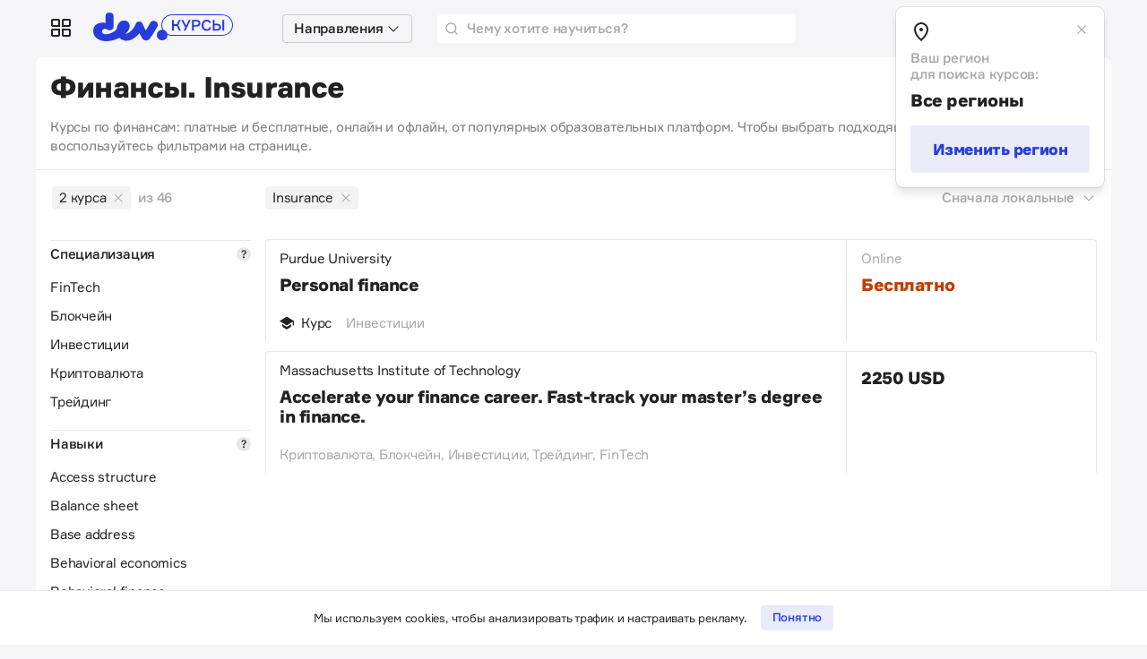

--- FILE ---
content_type: text/html; charset=utf-8
request_url: https://courses.thedev.io/courses?area%5Bid%5D=93990437&sort=local&skill%5Bids%5D%5B%5D=38664360
body_size: 27975
content:
<!DOCTYPE html>
<html lang="ru">
  <head>
    <meta name="viewport" content="width=device-width, initial-scale=1">
    <title>Курсы по финансам онлайн, пройти обучение по финансовой грамотности | courses.thedev.io</title>
<meta name="description" content="Онлайн-курсы по финансам, бесплатное и платное обучение. Выбрать курс по финансовой грамотности с помощью thedev.io.">
<meta property="og:title" content="Курсы по финансам онлайн, пройти обучение по финансовой грамотности">
<meta property="og:description" content="Онлайн-курсы по финансам, бесплатное и платное обучение. Выбрать курс по финансовой грамотности с помощью thedev.io.">
<meta property="og:site_name" content="courses.thedev.io">
<meta property="og:type" content="course">
<meta property="og:image" content="https://courses.thedev.io/storage/images/23/84/48/72/derived/1b488a1b1e634ca21cf95670a36fc2a5.jpg">
<meta property="og:image:width" content="1200">
<meta property="og:image:height" content="630">
<meta name="recaptcha-v3-site-key" content="6LcVILYbAAAAAPcqlkNaSqaHJQiveWbeTyqsQFIU">
<meta name="verify-admitad" content="e9bcc148b8">


<script>
  (function(w,d,s,l,i){w[l]=w[l]||[];w[l].push({'gtm.start':
  new Date().getTime(),event:'gtm.js'});var f=d.getElementsByTagName(s)[0],
  j=d.createElement(s),dl=l!='dataLayer'?'&l='+l:'';j.async=true;j.src=
  'https://www.googletagmanager.com/gtm.js?id='+i+dl;f.parentNode.insertBefore(j,f);
  })(window,document,'script','dataLayer','GTM-KZ3QNDB');
</script>


<link rel="icon" href="/packs/media/images/favicons/favicon-4413c2a9b81aff554cc96346c194713f.ico" >
<link rel="icon" href="/packs/media/images/favicons/icon-a19877e0df3e7aa4b5c4ed13fb4889fc.svg" type="image/svg+xml">
<link rel="apple-touch-icon" href="/packs/media/images/favicons/apple-touch-icon-180x180-30d9a6a97166291bd97220b03a74dcb1.png" >


<script src="https://www.google.com/recaptcha/api.js?render=6LcVILYbAAAAAPcqlkNaSqaHJQiveWbeTyqsQFIU"></script>


<script src="https://cdn.admixer.net/scripts3/loader2.js" async data-inv="//inv-nets.admixer.net/" data-r="single" data-sender="admixer" data-bundle="desktop"></script>

<script type='text/javascript'>
  (window.globalAmlAds = window.globalAmlAds || []).push(function() {
    globalAml.defineSlot({
      z: 'eeb37169-c8ca-453a-9749-6e1275a20191',
      ph: 'admixer_eeb37169c8ca453a97496e1275a20191_zone_68001_sect_19767_site_14707',
      i: 'inv-nets',
      s:'dfe509e5-df7b-462e-b8fa-d5becbb63f80',
      sender: 'admixer'
    });
    globalAml.singleRequest("admixer");
  });
</script>

    <meta name="csrf-param" content="authenticity_token" />
<meta name="csrf-token" content="FiHPTui2lwCOxThP-gEFtVPwOou_UWNADXyDFKRvpz1Zq_8ysT0mlqYWf28oS45behZI_QtCkWiS_IO5zI5iWw" />
    

    <link rel="stylesheet" media="all" href="/packs/css/application-7a25a872.css" data-turbo-track="reload" />
    <script src="/packs/js/application-7d94dbdfbecc3123ba34.js" data-turbo-track="reload" defer="defer"></script>
    
  </head>

  <body class="transition-none">
    <div class="wrap">
      <header class="navbar">

  <div class="custom-dropdown">
    <a
  href="#"
  class="navbar__item custom-dropdown__toggle d-none d-lg-flex"
  role="button"
  data-bs-toggle="dropdown"
  aria-expanded="false">
  <svg class="icon icon_24 offset-bottom-1">
      <use xlink:href="#services"></use>
  </svg>
</a>
<ul
  class="custom-dropdown__menu dropdown-menu"
  style="max-width: 200px">

  <li class="custom-dropdown__item">
    <a class="custom-dropdown__link" href="https://devby.io">
      <strong>Новости</strong>
    </a>
  </li>
  <li class="custom-dropdown__item">
    <a class="custom-dropdown__link" href="https://jobs.devby.io">
      <strong>Вакансии</strong>
    </a>
  </li>
  <li class="custom-dropdown__item">
    <a class="custom-dropdown__link" href="https://companies.devby.io">
      <strong>Компании</strong>
    </a>
  </li>
  <li class="custom-dropdown__item">
    <a class="custom-dropdown__link" href="https://events.devby.io">
      <strong>События</strong>
    </a>
  </li>
  <li class="custom-dropdown__item">
    <a class="custom-dropdown__link" href="https://salaries.devby.io">
      <strong>Зарплаты</strong>
    </a>
  </li>
  <li class="custom-dropdown__item">
    <a class="custom-dropdown__link text-muted" href="https://courses.thedev.io">
      <strong>Курсы</strong>
    </a>
  </li>
  <li class="custom-dropdown__item">
    <a class="custom-dropdown__link" href="https://devby.io/blogs">
      <strong>Корпблоги</strong>
    </a>
  </li>
  <li>
    <hr class="custom-dropdown__divider" />
  </li>

  
  

  <li class="custom-dropdown__item">
    <a class="custom-dropdown__link custom-dropdown__link_muted" href="/pages/agreement">
      <small>Пользовательское соглашение</small>
    </a>
  </li>
  <li class="custom-dropdown__item">
    <a class="custom-dropdown__link custom-dropdown__link_muted" href="/pages/contacts">
      <small>Контакты</small>
    </a>
  </li>
  <li class="custom-dropdown__item">
    <a class="custom-dropdown__link custom-dropdown__link_muted" href="/pages/about">
      <small>О проекте</small>
    </a>
  </li>
</ul>

  </div>

  <a href="/" class="navbar__brand">
    <svg class="d-none d-xl-inline" width="183" height="32">
      <use xlink:href="#logo"></use>
    </svg>

    <svg class="d-inline d-xl-none" width="157" height="28">
      <use xlink:href="#logo"></use>
    </svg>
  </a>

  <turbo-frame src="/navbar/dropdown">
    <div class="custom-dropdown custom-dropdown_multiple" id="navbarDropdown">
      <div class="navbar__item ms-1 d-none d-lg-flex">
        <button class="navbar__select" data-bs-toggle="dropdown">
          <strong>Направления</strong>
          <i class="icon icon_chevron-down"></i>
        </button>

        <ul
          class="custom-dropdown__menu custom-dropdown__menu_multiple dropdown-menu"
          data-controller="dropdown-multiple"
          data-dropdown-multiple-menu-item-class="custom-dropdown__item_main"
          data-dropdown-multiple-menu-inner-class="custom-dropdown__menu_inner"
          data-dropdown-multiple-hover-class="custom-dropdown__item_hover"
          data-gtm-track="areas-header">
        </ul>
      </div>
    </div>
  </turbo-frame>

  <form class="navbar__search" action="/courses/search" accept-charset="UTF-8" method="get">
    <input type="search" name="phrase" id="phrase" placeholder="Чему хотите научиться?" />
    <svg class="icon">
      <use xlink:href="#search"></use>
    </svg>
</form>

  <div
  id="app"
  class="dropdown-region ms-auto"
  data-controller="dropdown-region"
  data-dropdown-region-is-shown-value="true"
  data-dropdown-region-cookie-value="show_region_config = false"
  data-dropdown-region-edit-class="dropdown-region_edit">

  <a
    href="#"
    role="button"
    class="navbar__item dropdown-region__toggl"
    data-bs-toggle="dropdown"
    data-bs-auto-close="false"
    data-dropdown-region-target="toggle">

    <svg class="icon icon_24">
      <use xlink:href="#geo-lg"></use>
    </svg>
    <strong class="d-none d-lg-inline-block ms-1">Все регионы</strong>
  </a>

  <div class="dropdown-menu dropdown-menu-end dropdown-region__menu">
    <div class="dropdown-region__header">
      <svg class="icon icon_24 offset-bottom-1">
        <use xlink:href="#geo-lg"></use>
      </svg>
      <button
        type="button"
        class="dropdown-region__close"
        data-action="click->dropdown-region#handleClickCloseButton">
        <svg class="icon">
          <use xlink:href="#close-sm"></use>
        </svg>
      </button>
    </div>

    <div class="dropdown-region__body">
      <div class="dropdown-region__subtitle">
        Ваш регион
        <br>
        для поиска курсов:
      </div>

      <div class="dropdown-region__title">
        Все регионы
      </div>

      <button type="button" class="btn btn_lg btn_secondary w-100" data-action="click->dropdown-region#handleClickButtonEdit">Изменить регион</button>

      <form class="dropdown-region__form mt-2 pt-2" data-controller="form-region" data-form-region-cities-url-value="/regions" action="/regions" accept-charset="UTF-8" method="post"><input type="hidden" name="_method" value="patch" autocomplete="off" /><input type="hidden" name="authenticity_token" value="piaDttCjb9x4aHkFHTM-0SP8YqhOqP9mwhvMrJYplVxTrapn44e_hyAE_eW_F7siM4Sj_HWEra3Tcj3fD8MENQ" autocomplete="off" />

        <select name="country_slug" id="country_slug" class="form-select form-select-lg mb-2" data-action="change->form-region#handleChangeCountry"><option selected="selected" value="all">Все регионы</option>
<option value="global">Глобальный</option>
<option value="belarus">Беларусь</option>
<option value="poland">Польша</option>
<option value="ukraine">Украина</option></select>

        <select name="city_slug" id="city_slug" disabled="disabled" class="form-select form-select-lg mb-2" data-form-region-target="selectCities"><option value="">Все города</option></select>

        <input type="submit" name="commit" value="Сохранить" class="btn btn_lg btn-primary w-100 mt-2" data-disable-with="Сохранить" />
      </form>
    </div>
  </div>

  <div class="dropdown-region__overlay"></div>
</div>


  <!-- <div class="navbar__item ps-4 ms-auto ms-xl-0">
    <a href="" class="btn btn_secondary btn_sm">Вход</a>
  </div> -->


</header>

      <div class="island flex-grow-1">

  <div class="island__header d-lg-flex d-none">
  <div class="me-auto">
    <h1 class="island__title island__title_h1">Финансы. Insurance</h1>
    
      <p class="d-lg-block d-none mt-2 pt-2 mb-0 seo-text">
        Курсы по финансам: платные и бесплатные, онлайн и офлайн, от популярных образовательных платформ. Чтобы выбрать подходящий курс по финансам, воспользуйтесь фильтрами на странице.
      </p>
    
  </div>
</div>


  <div class="island__body p-0">
    <div class="d-lg-flex">
        <div class="filter-desktop">
          




<div class="filter-desktop__counter">
  
    <a class="tag tag_light-secondary fw-normal me-2" href="/courses?area%5Bid%5D=93990437">
      2 курса
      <svg class="icon icon_12 ms-1 offset-bottom-1">
        <use xlink:href="#close"></use>
      </svg>
    </a> <span class="text-muted">из 46</span>
  
</div>

<form data-controller="filter-form" data-filter-form-loading-class="loading" data-gtm-track="filter-form" action="/courses" accept-charset="UTF-8" method="get">

  <input type="hidden" name="area[id]" id="area_id" value="93990437" autocomplete="off" />
  <input type="hidden" name="sort" id="sort" value="local" autocomplete="off" />

  
    <div class="filter-desktop__section">
  <div class="filter-desktop__title">
    <div class="border-top py-1" >
      Специализация
      
        <a
          tabindex="0"
          class="filter-desktop__hint"
          role="button"
          data-bs-toggle="popover"
          data-bs-trigger="focus"
          data-bs-placement="bottom"
          data-bs-offset="150, 4"
          title="Специализация"
          data-bs-content="Какую профессию хотите освоить."></a>
      
    </div>
  </div>

  
    <label class="custom-checkbox">
    <input type="checkbox" name="specialization[ids][]" value="37174771" class="custom-checkbox__input custom-checkbox__input_close" />

      <div class="custom-checkbox__title">FinTech</div>
    </label>
  
    <label class="custom-checkbox">
    <input type="checkbox" name="specialization[ids][]" value="12057378" class="custom-checkbox__input custom-checkbox__input_close" />

      <div class="custom-checkbox__title">Блокчейн</div>
    </label>
  
    <label class="custom-checkbox">
    <input type="checkbox" name="specialization[ids][]" value="36856067" class="custom-checkbox__input custom-checkbox__input_close" />

      <div class="custom-checkbox__title">Инвестиции</div>
    </label>
  
    <label class="custom-checkbox">
    <input type="checkbox" name="specialization[ids][]" value="57064143" class="custom-checkbox__input custom-checkbox__input_close" />

      <div class="custom-checkbox__title">Криптовалюта</div>
    </label>
  
    <label class="custom-checkbox">
    <input type="checkbox" name="specialization[ids][]" value="46498240" class="custom-checkbox__input custom-checkbox__input_close" />

      <div class="custom-checkbox__title">Трейдинг</div>
    </label>
  
</div>

  

  
    <div class="filter-desktop__section">
  <div class="filter-desktop__title">
    <div class="border-top py-1">
      Навыки
      <a
        tabindex="0"
        class="filter-desktop__hint"
        role="button"
        data-bs-toggle="popover"
        data-bs-trigger="focus"
        data-bs-placement="bottom"
        data-bs-offset="150, 4"
        title="Навыки"
        data-bs-content="Скиллы, которые вы сможете добавить в резюме после обучения."></a>
    </div>
  </div>

  
    <label class="custom-checkbox">
    <input type="checkbox" name="skill[ids][]" value="68615309" class="custom-checkbox__input custom-checkbox__input_close" />

      <div class="custom-checkbox__title">Access structure</div>
    </label>
  
    <label class="custom-checkbox">
    <input type="checkbox" name="skill[ids][]" value="53824966" class="custom-checkbox__input custom-checkbox__input_close" />

      <div class="custom-checkbox__title">Balance sheet</div>
    </label>
  
    <label class="custom-checkbox">
    <input type="checkbox" name="skill[ids][]" value="21501215" class="custom-checkbox__input custom-checkbox__input_close" />

      <div class="custom-checkbox__title">Base address</div>
    </label>
  
    <label class="custom-checkbox">
    <input type="checkbox" name="skill[ids][]" value="31985235" class="custom-checkbox__input custom-checkbox__input_close" />

      <div class="custom-checkbox__title">Behavioral economics</div>
    </label>
  
    <label class="custom-checkbox">
    <input type="checkbox" name="skill[ids][]" value="17332891" class="custom-checkbox__input custom-checkbox__input_close" />

      <div class="custom-checkbox__title">Behavioral finance</div>
    </label>
  

  
    <label class="custom-checkbox">
      <input type="checkbox" name="skill[ids][]" value="38664360" class="custom-checkbox__input custom-checkbox__input_close" checked="checked" />

      <div class="custom-checkbox__title">Insurance</div>
    </label>
  

  
    <select class="form-select custom-options custom-options_mt" name='skill[ids][]'>
      <option value="" selected>Выбрать ещё</option>
      
        <option class="custom-options__group" value="21835772">Big date </option>
      
        <option class="custom-options__group" value="23377349">Bitcoin</option>
      
        <option class="custom-options__group" value="89922678">Blockchain </option>
      
        <option class="custom-options__group" value="27052291">Bond Market</option>
      
        <option class="custom-options__group" value="81328628">Business finance</option>
      
        <option class="custom-options__group" value="24764214">Capital budgeting</option>
      
        <option class="custom-options__group" value="14688047">Cash flow</option>
      
        <option class="custom-options__group" value="14041571">Centurylink</option>
      
        <option class="custom-options__group" value="10701098">Computer science</option>
      
        <option class="custom-options__group" value="44030853">Credit technology</option>
      
        <option class="custom-options__group" value="47521126">Cryptocurrency </option>
      
        <option class="custom-options__group" value="41865976">Cryptography</option>
      
        <option class="custom-options__group" value="26429886">Databases</option>
      
        <option class="custom-options__group" value="14164227">Decentralization algorithms</option>
      
        <option class="custom-options__group" value="32839114">DLT</option>
      
        <option class="custom-options__group" value="36042376">Economic theories</option>
      
        <option class="custom-options__group" value="56253373">Entrepreneurship</option>
      
        <option class="custom-options__group" value="91407746">Ethereum</option>
      
        <option class="custom-options__group" value="15966788">Excel</option>
      
        <option class="custom-options__group" value="18602326">Externality</option>
      
        <option class="custom-options__group" value="15727063">Financial accounting</option>
      
        <option class="custom-options__group" value="18339675">Financial analysis</option>
      
        <option class="custom-options__group" value="61902996">financial instruments</option>
      
        <option class="custom-options__group" value="39072627">Financial literacy</option>
      
        <option class="custom-options__group" value="65712889">Financial markets</option>
      
        <option class="custom-options__group" value="54979852">Financial modeling</option>
      
        <option class="custom-options__group" value="49227665">Financial statement</option>
      
        <option class="custom-options__group" value="37174771">FinTech</option>
      
        <option class="custom-options__group" value="57423293">Global value chains</option>
      
        <option class="custom-options__group" value="13749650">Google sheets</option>
      
        <option class="custom-options__group" value="32198113">Investment</option>
      
        <option class="custom-options__group" value="31981141">Macroeconomics</option>
      
        <option class="custom-options__group" value="51048571">Microeconomics</option>
      
        <option class="custom-options__group" value="29272732">Object binding</option>
      
        <option class="custom-options__group" value="24553843">Payment processing</option>
      
        <option class="custom-options__group" value="10004131">Portfolio construction</option>
      
        <option class="custom-options__group" value="82169116">Programming</option>
      
        <option class="custom-options__group" value="50111808">Python</option>
      
        <option class="custom-options__group" value="38490420">Risk Analysis</option>
      
        <option class="custom-options__group" value="31683303">Risk management</option>
      
        <option class="custom-options__group" value="54982634">Smart investing</option>
      
        <option class="custom-options__group" value="11228399"> Startup company</option>
      
        <option class="custom-options__group" value="28425314">Technical analysis </option>
      
        <option class="custom-options__group" value="61632377">Technical Theories</option>
      
        <option class="custom-options__group" value="21660234">Trading.</option>
      
        <option class="custom-options__group" value="23021505">Value propositions</option>
      
        <option class="custom-options__group" value="58792720">Альткойн</option>
      
        <option class="custom-options__group" value="18597888">Анализ рынка</option>
      
        <option class="custom-options__group" value="73517326">Бизнес</option>
      
        <option class="custom-options__group" value="86801424">Инвестиции </option>
      
        <option class="custom-options__group" value="12088454">Пассивные инвестиции</option>
      
        <option class="custom-options__group" value="35670044">Финансовый учет</option>
      
        <option class="custom-options__group" value="24378460">Финансы</option>
      
    </select>
  
</div>

  

  
    <div class="filter-desktop__section">
  <div class="filter-desktop__title">
    <div class="border-top py-1">
      Школа
      <a
        tabindex="0"
        class="filter-desktop__hint"
        role="button"
        data-bs-toggle="popover"
        data-bs-trigger="focus"
        data-bs-placement="bottom"
        data-bs-offset="150, 4"
        title="Школа"
        data-bs-content="Разработчик учебного курса."></a>
    </div>
  </div>

  
    <label class="custom-checkbox">
    <input type="checkbox" name="school[ids][]" value="40356083" class="custom-checkbox__input custom-checkbox__input_close" />

      <div class="custom-checkbox__title"> AICPA</div>
    </label>
  
    <label class="custom-checkbox">
    <input type="checkbox" name="school[ids][]" value="67152286" class="custom-checkbox__input custom-checkbox__input_close" />

      <div class="custom-checkbox__title">Alex Genadinik Teaching Assistant</div>
    </label>
  
    <label class="custom-checkbox">
    <input type="checkbox" name="school[ids][]" value="20286638" class="custom-checkbox__input custom-checkbox__input_close" />

      <div class="custom-checkbox__title">Anthony Jameson</div>
    </label>
  
    <label class="custom-checkbox">
    <input type="checkbox" name="school[ids][]" value="43042146" class="custom-checkbox__input custom-checkbox__input_close" />

      <div class="custom-checkbox__title">Codecademy</div>
    </label>
  
    <label class="custom-checkbox">
    <input type="checkbox" name="school[ids][]" value="44000343" class="custom-checkbox__input custom-checkbox__input_close" />

      <div class="custom-checkbox__title">Columbia University</div>
    </label>
  

  

  
    <select class="form-select custom-options custom-options_mt" name='school[ids][]'>
      <option value="" selected>Выбрать ещё</option>
      
        <option class="custom-options__group" value="23095615">Dr. Jeelani S. F.</option>
      
        <option class="custom-options__group" value="47267202">Duke University</option>
      
        <option class="custom-options__group" value="51219824">EDHEC</option>
      
        <option class="custom-options__group" value="67059288">EIT digital </option>
      
        <option class="custom-options__group" value="76505095">Erasmus University Rotterdam</option>
      
        <option class="custom-options__group" value="16407544">Finance geeks</option>
      
        <option class="custom-options__group" value="34567393">Grinfer</option>
      
        <option class="custom-options__group" value="84099648">INSEAD</option>
      
        <option class="custom-options__group" value="10654685">Jobs University LLC</option>
      
        <option class="custom-options__group" value="93462302">Lammore consulting</option>
      
        <option class="custom-options__group" value="39077012">LinkedIn learning</option>
      
        <option class="custom-options__group" value="26403331">Massachusetts Institute of Technology</option>
      
        <option class="custom-options__group" value="11486514">McMaster University</option>
      
        <option class="custom-options__group" value="89004185">New York Institute of Finance </option>
      
        <option class="custom-options__group" value="38554195">Purdue University</option>
      
        <option class="custom-options__group" value="13045631">Robert Shiller</option>
      
        <option class="custom-options__group" value="14164470">Success formula</option>
      
        <option class="custom-options__group" value="73030034">The Indian School of Business</option>
      
        <option class="custom-options__group" value="34116356">The University of California, Berkeley</option>
      
        <option class="custom-options__group" value="41240857">The University of Geneva</option>
      
        <option class="custom-options__group" value="97811300">The University of Hong Kong</option>
      
        <option class="custom-options__group" value="35328199">The University of Texas at Austin</option>
      
        <option class="custom-options__group" value="78560371">Timur Mashnin</option>
      
        <option class="custom-options__group" value="55573534">University of Michigan</option>
      
        <option class="custom-options__group" value="37009913">University of Pennsylvania</option>
      
        <option class="custom-options__group" value="14179590">World Bank Group</option>
      
        <option class="custom-options__group" value="96507301">Yiannis Megaloeconomou</option>
      
        <option class="custom-options__group" value="37894334">Николай Сащеко</option>
      
        <option class="custom-options__group" value="77203269">Центр digital-профессий ITtensive</option>
      
    </select>
  
</div>

  

  
    <div class="filter-desktop__section">
  <div class="filter-desktop__title">
    <div class="border-top py-1">
      Платформа
      <a
        tabindex="0"
        class="filter-desktop__hint"
        role="button"
        data-bs-toggle="popover"
        data-bs-trigger="focus"
        data-bs-placement="bottom"
        data-bs-offset="150, 4"
        title="Платформа"
        data-bs-content="Площадка, на которой собраны онлайн-курсы разных школ и авторов."></a>
    </div>
  </div>

  
    <label class="custom-checkbox">
    <input type="checkbox" name="platform[ids][]" value="52081883" class="custom-checkbox__input custom-checkbox__input_close" />

      <div class="custom-checkbox__title">Coursera</div>
    </label>
  
    <label class="custom-checkbox">
    <input type="checkbox" name="platform[ids][]" value="15476980" class="custom-checkbox__input custom-checkbox__input_close" />

      <div class="custom-checkbox__title">edX</div>
    </label>
  
    <label class="custom-checkbox">
    <input type="checkbox" name="platform[ids][]" value="25331847" class="custom-checkbox__input custom-checkbox__input_close" />

      <div class="custom-checkbox__title">Udemy</div>
    </label>
  

  

  
</div>

  

  
    <div class="filter-desktop__section">
  <div class="filter-desktop__title">
    <div class="border-top py-1" >
      Формат
      
        <a
          tabindex="0"
          class="filter-desktop__hint"
          role="button"
          data-bs-toggle="popover"
          data-bs-trigger="focus"
          data-bs-placement="bottom"
          data-bs-offset="150, 4"
          title="Формат"
          data-bs-content="<p>Экспресс-курс — ускоренный курс для быстрой прокачки навыков.</p>
<p>Курс — образовательная программа продолжительностью от нескольких дней до нескольких месяцев.</p>
<p>Профессия — полный экскурс в профессию с получением сертификата по итогу учебы.</p>
"></a>
      
    </div>
  </div>

  
    <label class="custom-checkbox">
    <input type="checkbox" name="formatt[ids][]" value="10590096" class="custom-checkbox__input custom-checkbox__input_close" />

      <div class="custom-checkbox__title">Курс</div>
    </label>
  
    <label class="custom-checkbox">
    <input type="checkbox" name="formatt[ids][]" value="12250893" class="custom-checkbox__input custom-checkbox__input_close" />

      <div class="custom-checkbox__title">Экспресс-курс</div>
    </label>
  
</div>

  

  
    <div class="filter-desktop__section">
  <div class="filter-desktop__title">
    <div class="border-top py-1" >
      Коммуникация
      
        <a
          tabindex="0"
          class="filter-desktop__hint"
          role="button"
          data-bs-toggle="popover"
          data-bs-trigger="focus"
          data-bs-placement="bottom"
          data-bs-offset="150, 4"
          title="Коммуникация"
          data-bs-content="<p>Online — учиться удаленно.</p>
<p>Offline — посещать офлайн-занятия.</p>
"></a>
      
    </div>
  </div>

  
    <label class="custom-checkbox">
    <input type="checkbox" name="communication[ids][]" value="18683772" class="custom-checkbox__input custom-checkbox__input_close" />

      <div class="custom-checkbox__title">Online</div>
    </label>
  
</div>

  

  
    <div class="filter-desktop__section">
  <div class="filter-desktop__title">
    <div class="border-top py-1" >
      Язык
      
        <a
          tabindex="0"
          class="filter-desktop__hint"
          role="button"
          data-bs-toggle="popover"
          data-bs-trigger="focus"
          data-bs-placement="bottom"
          data-bs-offset="150, 4"
          title="Язык"
          data-bs-content="Язык, на котором ведутся занятия."></a>
      
    </div>
  </div>

  
    <label class="custom-checkbox">
    <input type="checkbox" name="lang[ids][]" value="95864724" class="custom-checkbox__input custom-checkbox__input_close" />

      <div class="custom-checkbox__title">Английский</div>
    </label>
  
    <label class="custom-checkbox">
    <input type="checkbox" name="lang[ids][]" value="14349056" class="custom-checkbox__input custom-checkbox__input_close" />

      <div class="custom-checkbox__title">Испанский</div>
    </label>
  
    <label class="custom-checkbox">
    <input type="checkbox" name="lang[ids][]" value="13874066" class="custom-checkbox__input custom-checkbox__input_close" />

      <div class="custom-checkbox__title">Итальянский</div>
    </label>
  
    <label class="custom-checkbox">
    <input type="checkbox" name="lang[ids][]" value="26256375" class="custom-checkbox__input custom-checkbox__input_close" />

      <div class="custom-checkbox__title">Китайский</div>
    </label>
  
    <label class="custom-checkbox">
    <input type="checkbox" name="lang[ids][]" value="42969628" class="custom-checkbox__input custom-checkbox__input_close" />

      <div class="custom-checkbox__title">Немецкий</div>
    </label>
  
    <label class="custom-checkbox">
    <input type="checkbox" name="lang[ids][]" value="93757106" class="custom-checkbox__input custom-checkbox__input_close" />

      <div class="custom-checkbox__title">Русский</div>
    </label>
  
    <label class="custom-checkbox">
    <input type="checkbox" name="lang[ids][]" value="93249125" class="custom-checkbox__input custom-checkbox__input_close" />

      <div class="custom-checkbox__title">Французский</div>
    </label>
  
</div>

  

  
</form>

        </div>

      <div class="courses">
          <!-- Filter selected values -->
          <div class="courses__header">
            <div class="w-100 me-4">
  <form class="w-100" data-controller="filter-form" data-filter-form-loading-class="loading" data-gtm-track="filter-form" action="/courses" accept-charset="UTF-8" method="get">

    <input type="hidden" name="area[id]" id="area_id" value="93990437" autocomplete="off" />
    <input type="hidden" name="sort" id="sort" value="local" autocomplete="off" />

    
      <div class="custom-checkbox-group">
        
          
            <label class="custom-checkbox">
              <input type="checkbox" name="skill[ids][]" id="skill_ids_" value="38664360" class="custom-checkbox__input" checked="checked" />

              <div class="custom-checkbox__title custom-checkbox__title_sm">Insurance
                <svg class="icon icon_12 ms-2">
                  <use xlink:href="#close"></use>
                </svg>
              </div>
            </label>
          
        
      </div>
    
  </form>
</div>

            <div class="ms-auto">
  <div class="dropdown">
    <a href="#sortList" class="sort-btn" role="button" data-bs-toggle="dropdown">Сначала локальные
      <svg class="icon ms-1">
        <use xlink:href="#chevron-down"></use>
      </svg>
    </a>

    <ul class="dropdown-menu dropdown-menu-end" id="sortList">
      
      <li>
        <a class="dropdown-item disabled" href="/courses?area%5Bid%5D=93990437&skill%5Bids%5D%5B%5D=38664360&sort=local">Локальные</a>
      </li>
      
      <li>
        <a class="dropdown-item" href="/courses?area%5Bid%5D=93990437&skill%5Bids%5D%5B%5D=38664360&sort=global">Глобальные</a>
      </li>
      
      <li>
        <a class="dropdown-item" href="/courses?area%5Bid%5D=93990437&skill%5Bids%5D%5B%5D=38664360&sort=free">Бесплатные</a>
      </li>
      
      <li>
        <a class="dropdown-item" href="/courses?area%5Bid%5D=93990437&skill%5Bids%5D%5B%5D=38664360&sort=paid">Платные</a>
      </li>
      
      <li>
        <a class="dropdown-item" href="/courses?area%5Bid%5D=93990437&skill%5Bids%5D%5B%5D=38664360&sort=new">Новые</a>
      </li>
      
    </ul>
  </div>
</div>

          </div>

        <div class="courses__body">
              <div class="course-skeleton">
                <div class="course-skeleton__line course-skeleton__line_lg"></div>
                <div class="course-skeleton__line course-skeleton__line_md"></div>
              </div>
              <div class="course-skeleton">
                <div class="course-skeleton__line course-skeleton__line_lg"></div>
                <div class="course-skeleton__line course-skeleton__line_md"></div>
              </div>


                <div class="course course_global">
  <div class="course__main">
    <a class="course__stretched-link" title="Personal finance" data-gtm-track="course" href="/courses/personal-finance"></a>

    

    <div class="course__meta">
      
        <span class="course__school">Purdue University</span>
      

      
    </div>

    <h2 class="course__title">
      Personal finance
    </h2>

    

    
      <div class="course__meta">
        
          <span class="course__format">
            
              <span class="course__icon">
                <svg class="icon icon_14">
                  <use xlink:href='#course-full'></use>
                </svg>
              </span>
              <span class="course__format-text">Курс</span>
            
          </span>
        

      <span class="course__specialization">Инвестиции</span>
      </div>
    
  </div>
  <div class="course__aside">
      <div class="course__meta py-2 py-lg-0 mt-1 mt-lg-0 me-3 me-lg-0">
        
          <span class="course__interaction">Online</span>
        
      </div>


    
      <div class="course__cost course__cost_free">Бесплатно</div>
    

    

    
  </div>
</div>

              
                <div class="course course_global">
  <div class="course__main">
    <a class="course__stretched-link" title="Accelerate your finance career. Fast-track your master’s degree in finance." data-gtm-track="course" href="/courses/accelerate-your-finance-career-fast-track-your-masters-degree-in-finance"></a>

    

    <div class="course__meta">
      
        <span class="course__school">Massachusetts Institute of Technology</span>
      

      
    </div>

    <h2 class="course__title">
      Accelerate your finance career. Fast-track your master’s degree in finance.
    </h2>

    

    
      <div class="course__meta">
        

      <span class="course__specialization">Криптовалюта, Блокчейн, Инвестиции, Трейдинг, FinTech</span>
      </div>
    
  </div>
  <div class="course__aside">
      <div class="course__meta py-2 py-lg-0 mt-1 mt-lg-0 me-3 me-lg-0">
        
      </div>


    

    
      <div class="course__cost">2250 USD</div>
    

    
  </div>
</div>

              
        </div>

      </div>
    </div>
  </div>
</div>

<turbo-frame id="randomCollectionsBlock" src="/collections/random?size=4"></turbo-frame>

<!-- SEO content -->

  <div class="seo-content seo-text mt-lg-2">
    <p>В&nbsp;этом году тема финансов вызывает особенный интерес. Курс биткоина бьет исторические рекорды. В&nbsp;мире ИТ&nbsp;на&nbsp;слуху технология <a href="https://courses.thedev.io/courses?area%5Bid%5D=93990437&amp;specialization%5Bids%5D%5B%5D=12057378" target="_blank" rel="noopener">блокчейн</a>. Многие хотят подтянуть <a href="https://courses.thedev.io/courses?area%5Bid%5D=93990437&amp;specialization%5Bids%5D%5B%5D=36018644" target="_blank" rel="noopener">финансовую грамотность</a>, начать разбираться в&nbsp;теме <a href="https://courses.thedev.io/courses?area%5Bid%5D=93990437&amp;specialization%5Bids%5D%5B%5D=46498240" target="_blank" rel="noopener">трейдинга</a> и&nbsp;<a href="https://courses.thedev.io/courses?area%5Bid%5D=93990437&amp;specialization%5Bids%5D%5B%5D=57064143" target="_blank" rel="noopener">криптовалют</a>. На&nbsp;thedev.io мы&nbsp;сделали подборку актуальных курсов по&nbsp;финансам от&nbsp;проверенных образовательных платформ:</p>
<ul>
<li><a href="https://courses.thedev.io/courses?area%5Bid%5D=93990437&amp;sort=local&amp;region%5Bids%5D%5B%5D=all&amp;platform%5Bids%5D%5B%5D=52081883" target="_blank" rel="noopener">Coursera</a>,</li>
<li><a href="https://courses.thedev.io/courses?area%5Bid%5D=93990437&amp;sort=local&amp;region%5Bids%5D%5B%5D=all&amp;platform%5Bids%5D%5B%5D=25331847" target="_blank" rel="noopener">Udemy</a>,</li>
<li><a href="https://courses.thedev.io/courses?area%5Bid%5D=93990437&amp;sort=local&amp;region%5Bids%5D%5B%5D=all&amp;platform%5Bids%5D%5B%5D=15476980" target="_blank" rel="noopener">edX</a> и&nbsp;другие.</li>
</ul>
<h2>Как выбрать курсы по&nbsp;финансам?</h2>
<ol>
<li>Определитесь с&nbsp;форматом: <a href="https://courses.thedev.io/courses?area%5Bid%5D=93990437&amp;sort=local&amp;region%5Bids%5D%5B%5D=all&amp;communication%5Bids%5D%5B%5D=18683772" target="_blank" rel="noopener">онлайн</a> или оффлайн.</li>
<li>Решите, нужны&nbsp;ли вам четкие дедлайны, или будет удобнее проходить курс в&nbsp;свободном темпе.</li>
<li>Обратите внимание на&nbsp;отзывы студентов и&nbsp;наши рекомендации. Мы&nbsp;пометили специальные предложения: к&nbsp;примеру, курсы, на&nbsp;которых можно учиться бесплатно, или программы, которые включают в&nbsp;себя менторскую помощь.</li>
</ol>
  </div>



      <footer class="footer">
  <div class="footer__social">
    <a href="https://t.me/bbblmag" class="footer__social-item" target="_blank" rel="noopener">
      <svg class="icon icon_24">
        <use xlink:href="#telegram"></use>
      </svg>
      Телеграм-канал
    </a>
    <a href="https://www.linkedin.com/company/dev-courses/" class="footer__social-item" target="_blank" rel="noopener">
      <svg class="icon icon_24">
        <use xlink:href="#linkedin"></use>
      </svg>
      Linkedln
    </a>

  </div>

  <div class="footer__nav">
    <a class="footer__nav-link" href="/pages/contacts">Контакты</a>
    <a class="footer__nav-link" href="/pages/agreement">Пользовательское соглашение</a>
    <a class="footer__nav-link" href="/pages/about">О проекте</a>
    <a target="_blank" rel="noopener" class="footer__nav-link" href="https://devby.io/">Новости ИТ в Беларуси</a>
    <a target="_blank" rel="noopener" class="footer__nav-link" href="https://dev.ua/">Новости ИТ в Украине</a>
  </div>

  <div class="footer__info">
    <div class="footer__info-item">
      dev.Курсы&nbsp;&mdash;&nbsp;независимый сервис подбора учебных программ.
      Вместе с экспертами мы отбираем курсы по разным направлениям.
      Мы верим, что образование должно быть доступным&nbsp;&mdash;&nbsp;поэтому
      включаем в каталог бесплатные курсы и программы со скидкой.
      <br>
      Пишите на&nbsp;<a href="/cdn-cgi/l/email-protection#09616c656566497d616c6d6c7f276066"><span class="__cf_email__" data-cfemail="d6beb3babab996a2beb3b2b3a0f8bfb9">[email&#160;protected]</span></a>
    </div>
    <div class="footer__info-item">
      <a class="logo-skdo" href="https://skdo.systems" target="_blank" rel="noopener">
        <svg width="65px" height="10px">
          <use xlink:href="#skdo"></use>
        </svg>
      </a>
    </div>
  </div>
</footer>

    </div>

    <div class="cookie-dialog cookie-dialog_hidden" data-controller="popup" data-popup-cookie-name-value="cookies_terms_accepted" data-popup-hidden-class="cookie-dialog_hidden" data-popup-delay-value="1.5">
  <div class="cookie-dialog__title">
    Мы используем cookies, чтобы анализировать трафик и настраивать рекламу.
  </div>
  <button class="cookie-dialog__btn" data-action="click->popup#handleClickButtonAccept">Понятно</button>
</div>

    <div class="popup popup_hidden"
     data-controller="popup" data-popup-hidden-class="popup_hidden"
     data-popup-cookie-name-value="visited_telegram_popup"
     data-popup-delay-value="1"
     data-popup-cookie-lifetime-value="7"
     data-popup-cookie-visited-page-name-value="visited_page_count"
     data-popup-is-show-after-activity-value="true">
  <div class="popup__header">
    <svg class="icon icon_32">
      <use xlink:href="#hand-waving"></use>
    </svg>
    <button type="button" class="popup__close" data-action="click->popup#handleClickButtonClose">
      <svg class="icon">
        <use xlink:href="#close-sm"></use>
      </svg>
    </button>
  </div>
  <div class="popup__main">
    <div class="popup__title">Будь в&nbsp;курсе!</div>
    <div class="popup__subtitle">Подписывайся на&nbsp;наш Linkedln, чтобы первым узнавать о&nbsp;новых курсах, скидках и&nbsp;бесплатных учебных каналах 📚</div>
  </div>
  <div class="popup__footer">
    <a class="popup__btn" target="_blank" rel="noopener" href="https://www.linkedin.com/company/dev-courses/"
      data-action="click->popup#handleClickButtonAccept">
      Что там у вас?
    </a>
  </div>
</div>

    <svg class="d-none" width="0" height="0" xmlns="http://www.w3.org/2000/svg">
  <symbol id="alert" viewBox="0 0 20 20">
    <path fill-rule="evenodd" clip-rule="evenodd"
      d="M10 0c-5.5 0-10 4.5-10 10s4.5 10 10 10 10-4.5 10-10-4.5-10-10-10zm0 18.5c-4.7 0-8.5-3.8-8.5-8.5s3.8-8.5 8.5-8.5 8.5 3.8 8.5 8.5-3.8 8.5-8.5 8.5zm0-5.2c-.5 0-.8.4-.8.8 0 .5.4.8.8.8s.8-.4.8-.8-.3-.8-.8-.8zm.2-8.3h-.5c-.6 0-1 .5-.9 1.1l.5 5.6h1.3l.5-5.6v-.1c.1-.6-.4-1-.9-1z"
      fill="currentColor" />
  </symbol>

  <symbol id="analytic" viewBox="0 0 32 32">
    <path d="M29.27 17.33h-14.6V2.73a13.33 13.33 0 0114.6 14.6zM17.33 5.42v9.25h9.25a10.67 10.67 0 00-9.25-9.25z"
      fill="currentColor" />
    <path fill-rule="evenodd" clip-rule="evenodd"
      d="M12.55 3.94c.3.68 0 1.46-.68 1.76a10.95 10.95 0 004.44 20.97c4.49 0 8.35-2.69 10.05-6.54a1.33 1.33 0 112.44 1.08 13.64 13.64 0 01-26.13-5.5C2.67 10.16 6 5.38 10.8 3.27c.67-.3 1.46.01 1.75.68z"
      fill="currentColor" />
  </symbol>

  <symbol id="arrow-right" viewBox="0 0 24 24">
    <path
      d="M15.8 4.3c-.4-.4-1-.4-1.4 0-.4.4-.4 1 0 1.4l5.3 5.3h-18.7c-.6 0-1 .4-1 1s.4 1 1 1h18.8l-5.4 5.4c-.4.4-.4 1 0 1.4.4.4 1 .4 1.4 0l7.8-7.8-7.8-7.7z" />
  </symbol>

  <symbol id="bolt" viewBox="0 0 24 24">
    <path fill-rule="evenodd" clip-rule="evenodd"
      d="M10.8836 10L12.9605 4H7.36025L5.51408 12H12.22L11.5621 16.7371L17.5477 10H10.8836ZM8.67308 23L9.92305 14H4.25703C3.61394 14 3.13803 13.4018 3.28264 12.7751L5.76923 2H15.7692L13.6923 8H19.7739C20.6366 8 21.0945 9.01923 20.5214 9.66418L8.67308 23Z"
      fill="currentColor" />
  </symbol>

  <symbol id="bolt-full" viewBox="0 0 16 16">
    <path d="M15 5H9L10.5 1H4L2 9H7L5.37501 16L15 5Z" fill="currentColor" />
  </symbol>

  <symbol id="briefcase-full" viewBox="0 0 15 15">
    <path fill-rule="evenodd" clip-rule="evenodd"
      d="M5 1.5H9V3H5V1.5ZM3.5 3V1.5C3.5 0.671573 4.17157 0 5 0H9C9.82843 0 10.5 0.671573 10.5 1.5V3H12.5C13.3284 3 14 3.67157 14 4.5V12.5C14 13.3284 13.3284 14 12.5 14H1.5C0.671573 14 0 13.3284 0 12.5V4.5C0 3.67157 0.671573 3 1.5 3H3.5ZM2 10.75C2 10.3358 2.33579 10 2.75 10H11.25C11.6642 10 12 10.3358 12 10.75C12 11.1642 11.6642 11.5 11.25 11.5H2.75C2.33579 11.5 2 11.1642 2 10.75Z"
      fill="currentColor" />
  </symbol>

  <symbol id="briefcase" viewBox="0 0 24 24">
    <path fill-rule="evenodd" clip-rule="evenodd"
      d="M9.77778 1C8.92319 1 8.10361 1.33948 7.49932 1.94377C6.89504 2.54805 6.55556 3.36764 6.55556 4.22222V6H4.22222C3.36764 6 2.54805 6.33948 1.94377 6.94377C1.33948 7.54805 1 8.36764 1 9.22222V18.7778C1 19.6324 1.33948 20.452 1.94377 21.0562C2.54805 21.6605 3.36764 22 4.22222 22H19.7778C20.6324 22 21.452 21.6605 22.0562 21.0562C22.6605 20.452 23 19.6324 23 18.7778V9.22222C23 8.36764 22.6605 7.54805 22.0562 6.94377C21.452 6.33948 20.6324 6 19.7778 6H17.4444V4.22222C17.4444 3.36764 17.105 2.54805 16.5007 1.94377C15.8964 1.33948 15.0768 1 14.2222 1H9.77778ZM15.4444 6H8.55556V4.22222C8.55556 3.89807 8.68433 3.58719 8.91354 3.35798C9.14275 3.12877 9.45362 3 9.77778 3H14.2222C14.5464 3 14.8573 3.12877 15.0865 3.35798C15.3157 3.58719 15.4444 3.89807 15.4444 4.22222V6ZM3.35798 8.35798C3.58719 8.12877 3.89807 8 4.22222 8H19.7778C20.1019 8 20.4128 8.12877 20.642 8.35798C20.8712 8.58719 21 8.89807 21 9.22222V15H3V9.22222C3 8.89807 3.12877 8.58719 3.35798 8.35798ZM3 17V18.7778C3 19.1019 3.12877 19.4128 3.35798 19.642C3.58719 19.8712 3.89807 20 4.22222 20H19.7778C20.1019 20 20.4128 19.8712 20.642 19.642C20.8712 19.4128 21 19.1019 21 18.7778V17H3Z"
      fill="currentColor" />
  </symbol>

  <symbol id="calendar" viewBox="0 0 16 16">
    <path fill-rule="evenodd" clip-rule="evenodd"
      d="M5 1.5a.5.5 0 011 0V2h4v-.5a.5.5 0 011 0V2h3v8c0 1.89 0 2.83-.59 3.41-.58.59-1.52.59-3.41.59H6c-1.89 0-2.83 0-3.41-.59C2 12.83 2 11.9 2 10V2h3v-.5zM10 3v.5a.5.5 0 001 0V3h2v2H3V3h2v.5a.5.5 0 001 0V3h4zM3 6v4c0 .97 0 1.6.06 2.06.06.43.16.57.23.65.08.07.21.17.65.23C4.4 13 5.03 13 6 13h4c.97 0 1.6 0 2.06-.06.43-.06.57-.16.65-.23.07-.08.17-.22.23-.65.06-.46.06-1.09.06-2.06V6H3z"
      fill="currentColor" />
  </symbol>

  <symbol id="cap-full" viewBox="0 0 16 15">
    <path fill-rule="evenodd" clip-rule="evenodd"
      d="M8 0L0 4.99999L8 10L14.75 5.78124V9.375C14.75 9.72018 15.0298 10 15.375 10C15.7202 10 16 9.72018 16 9.375V4.99999L8 0ZM7.28329 11.1513L8 11.5949L8.71671 11.1513L13 8.5V10.0989C13 10.5003 12.901 10.8946 12.7129 11.2423C12.5249 11.59 12.2544 11.8787 11.9286 12.0794L8 14.5L4.07143 12.0794C3.74567 11.8787 3.47516 11.59 3.28709 11.2423C3.09901 10.8946 3 10.5003 3 10.0989V8.5L7.28329 11.1513Z"
      fill="currentColor" />
  </symbol>

  <symbol id="cap" viewBox="0 0 24 24">
    <path fill-rule="evenodd" clip-rule="evenodd"
      d="M12.4138 2.08963C12.1509 1.97012 11.8491 1.97012 11.5862 2.08963L0.586197 7.08963C0.229203 7.2519 0 7.60786 0 8C0 8.39214 0.229203 8.7481 0.586197 8.91037L11.5862 13.9104C11.8491 14.0299 12.1509 14.0299 12.4138 13.9104L22 9.553V15C22 15.5523 22.4477 16 23 16C23.5523 16 24 15.5523 24 15V8C24 7.60786 23.7708 7.2519 23.4138 7.08963L12.4138 2.08963ZM12 11.9015L3.41661 8L12 4.09846L20.5834 8L12 11.9015Z"
      fill="currentColor" />
    <path fill-rule="evenodd" clip-rule="evenodd"
      d="M6.84983 18.0093L12 19.9326L17.1502 18.0093C17.4888 17.8829 17.7191 17.719 17.852 17.57C17.9798 17.4269 18 17.3217 18 17.2657V14C18 13.4477 18.4477 13 19 13C19.5523 13 20 13.4477 20 14V17.2657C20 17.8909 19.743 18.4549 19.3442 18.9018C18.9505 19.3428 18.4234 19.6688 17.8498 19.883L12 22.0674L6.15017 19.883C5.57663 19.6688 5.04947 19.3428 4.65584 18.9018C4.25696 18.4549 4 17.8909 4 17.2657V14C4 13.4477 4.44771 13 5 13C5.55229 13 6 13.4477 6 14V17.2657C6 17.3217 6.02023 17.4269 6.14796 17.57C6.28092 17.719 6.51119 17.8829 6.84983 18.0093Z"
      fill="currentColor" />
  </symbol>

  <symbol id="career" viewBox="0 0 24 24">
    <path fill="currentColor"
      d="M22 4h-4v-2c0-1.1-.9-2-2-2h-8c-1.1 0-2 .9-2 2v2h-4c-1.1 0-2 .9-2 2v12c0 1.1.9 2 2 2h20c1.1 0 2-.9 2-2v-12c0-1.1-.9-2-2-2zm-6 0h-8v-2h8v2z" />
  </symbol>

  <symbol id="check" viewBox="0 0 16 16">
    <path
      d="M14.1 2.9c-.4-.4-1-.4-1.4 0l-7.2 7-2.3-2.2c-.4-.4-1-.4-1.4 0-.3.3-.3.9.1 1.3l3.6 3.5 8.6-8.3c.4-.3.4-1 0-1.3z" />
  </symbol>

  <symbol id="chevron-down" viewBox="0 0 16 16">
    <path
      d="M13.4 5.5c-.2-.2-.6-.2-.8 0L8 10.1 3.4 5.5c-.2-.2-.6-.2-.8 0s-.2.6 0 .8L8 11.7l5.4-5.4c.3-.2.3-.6 0-.8z"
      fill="currentColor" />
  </symbol>

  <symbol id="chevron-left" viewBox="0 0 16 16">
    <path d="M5.9 8l4.6-4.6c.2-.2.2-.6 0-.8-.2-.2-.6-.2-.8 0L4.3 8l5.4 5.4c.2.2.6.2.8 0 .2-.2.2-.6 0-.8L5.9 8z" />
  </symbol>

  <symbol id="chevron-right" viewBox="0 0 16 16">
    <path d="M6.3 2.6c-.2-.2-.6-.2-.8 0s-.2.6 0 .8L10.1 8l-4.6 4.6c-.2.2-.2.6 0 .8s.6.2.8 0L11.7 8 6.3 2.6z"
      fill="currentColor" />
  </symbol>

  <symbol id="close-sm" viewBox="0 0 16 16">
    <path
      d="M3.42 3.42a.57.57 0 000 .8l3.82 3.83-3.82 3.83a.58.58 0 00.8.81l3.83-3.82 3.83 3.82a.57.57 0 10.81-.81L8.87 8.05l3.82-3.82a.58.58 0 00-.81-.81L8.05 7.24 4.23 3.42a.57.57 0 00-.81 0z"
      fill="currentColor" />
  </symbol>

  <symbol id="close" viewBox="0 0 24 24">
    <path
      d="M13.4 12l7.3-7.3c.4-.4.4-1 0-1.4-.4-.4-1-.4-1.4 0l-7.3 7.3-7.3-7.3c-.4-.4-1-.4-1.4 0-.4.4-.4 1 0 1.4l7.3 7.3-7.3 7.3c-.4.4-.4 1 0 1.4.4.4 1 .4 1.4 0l7.3-7.3 7.3 7.3c.4.4 1 .4 1.4 0 .4-.4.4-1 0-1.4l-7.3-7.3z"  fill="currentColor"/>
  </symbol>

  <symbol id="communication" viewBox="0 0 24 24">
    <path fill-rule="evenodd" clip-rule="evenodd"
      d="M5 4a1 1 0 00-1 1v10.59l2.3-2.3A1 1 0 017 13h9a1 1 0 001-1V5a1 1 0 00-1-1H5zM2.88 2.88A3 3 0 015 2h11a3 3 0 013 3v7a3 3 0 01-3 3H7.41l-3.7 3.7A1 1 0 012 18V5a3 3 0 01.88-2.12z"
      fill="currentColor" />
    <path fill-rule="evenodd" clip-rule="evenodd"
      d="M21 8a1 1 0 00-1 1v9.59l-2.3-2.3A1 1 0 0017 16h-7a1 1 0 100 2h6.59l3.7 3.7A1 1 0 0022 21V9a1 1 0 00-1-1z"
      fill="currentColor" />
  </symbol>

  <symbol id="course" viewBox="0 0 24 24">
    <path fill-rule="evenodd" clip-rule="evenodd"
      d="M12.4138 2.08963C12.1509 1.97012 11.8491 1.97012 11.5862 2.08963L0.586197 7.08963C0.229203 7.2519 0 7.60786 0 8C0 8.39214 0.229203 8.7481 0.586197 8.91037L11.5862 13.9104C11.8491 14.0299 12.1509 14.0299 12.4138 13.9104L22 9.553V15C22 15.5523 22.4477 16 23 16C23.5523 16 24 15.5523 24 15V8C24 7.60786 23.7708 7.2519 23.4138 7.08963L12.4138 2.08963ZM12 11.9015L3.41661 8L12 4.09846L20.5834 8L12 11.9015Z"
      fill="currentColor" />
    <path fill-rule="evenodd" clip-rule="evenodd"
      d="M6.84983 18.0093L12 19.9326L17.1502 18.0093C17.4888 17.8829 17.7191 17.719 17.852 17.57C17.9798 17.4269 18 17.3217 18 17.2657V14C18 13.4477 18.4477 13 19 13C19.5523 13 20 13.4477 20 14V17.2657C20 17.8909 19.743 18.4549 19.3442 18.9018C18.9505 19.3428 18.4234 19.6688 17.8498 19.883L12 22.0674L6.15017 19.883C5.57663 19.6688 5.04947 19.3428 4.65584 18.9018C4.25696 18.4549 4 17.8909 4 17.2657V14C4 13.4477 4.44771 13 5 13C5.55229 13 6 13.4477 6 14V17.2657C6 17.3217 6.02023 17.4269 6.14796 17.57C6.28092 17.719 6.51119 17.8829 6.84983 18.0093Z"
      fill="currentColor" />
  </symbol>

  <symbol id="course-full" viewBox="0 0 16 15">
    <path fill-rule="evenodd" clip-rule="evenodd"
      d="M8 0L0 4.99999L8 10L14.75 5.78124V9.375C14.75 9.72018 15.0298 10 15.375 10C15.7202 10 16 9.72018 16 9.375V4.99999L8 0ZM7.28329 11.1513L8 11.5949L8.71671 11.1513L13 8.5V10.0989C13 10.5003 12.901 10.8946 12.7129 11.2423C12.5249 11.59 12.2544 11.8787 11.9286 12.0794L8 14.5L4.07143 12.0794C3.74567 11.8787 3.47516 11.59 3.28709 11.2423C3.09901 10.8946 3 10.5003 3 10.0989V8.5L7.28329 11.1513Z"
      fill="currentColor" />
  </symbol>

  <symbol id="date-hot" viewBox="0 0 30 24">
    <path fill-rule="evenodd" clip-rule="evenodd"
      d="M19 3H17V2C17 1.4 16.6 1 16 1C15.4 1 15 1.4 15 2V3H9V2C9 1.4 8.6 1 8 1C7.4 1 7 1.4 7 2V3H5C3.3 3 2 4.3 2 6V20C2 21.7 3.3 23 5 23H16.7166C15.903 22.3034 15.3941 21.723 14.9775 21H5C4.4 21 4 20.6 4 20V11H18.6406C18.6846 10.9472 18.7296 10.895 18.7754 10.8436C19.6573 9.8542 20.7815 9.1127 22 8.54931V6C22 4.3 20.7 3 19 3ZM5 5H7V6C7 6.6 7.4 7 8 7C8.6 7 9 6.6 9 6V5H15V6C15 6.6 15.4 7 16 7C16.6 7 17 6.6 17 6V5H19C19.6 5 20 5.4 20 6V9H4V6C4 5.4 4.4 5 5 5Z"
      fill="#BC3F00" />
    <path
      d="M18.5003 22.5C17.6839 21.7878 17.2317 21.2436 16.859 20.5C16.2756 19.3333 16.0638 18.2219 16.2756 17C16.4779 15.8333 17.3761 13.8438 18.0256 13.5C17.9672 14.2302 18.2963 15.8125 18.7929 16.3674C18.5008 14.9654 18.9681 13.4466 19.9028 12.3367C20.8374 11.2268 22.1226 10.4965 23.4662 10C22.7944 10.701 22.7068 11.8109 22.9697 12.7456C23.187 13.5182 23.6039 14.211 24.0224 14.9065C24.1101 15.0523 24.198 15.1983 24.284 15.3451C24.7806 16.1922 25.2479 17.0684 25.2771 18.0323C25.3204 17.9506 25.3644 17.8689 25.4086 17.787C25.6329 17.3708 25.8609 16.9479 26.0074 16.4843C26.1826 15.9293 26.1534 14.8525 26.0074 14.2975L26.0229 14.3165C26.553 14.9643 27.556 16.1902 27.7006 17C27.8466 17.8178 27.8805 18.5155 27.7929 19.3333C27.676 20.2388 27.2722 20.9073 26.7756 21.6667C26.1915 22.5721 24.7514 23.5235 23.7291 23.874C23.3089 23.9485 22.876 23.979 22.4419 23.9668C24.3271 23.6755 25.7116 21.5218 24.6079 19.7796C24.6079 19.7652 24.6003 19.7579 24.5926 19.7507C24.585 19.7435 24.5774 19.7363 24.5774 19.7219C24.6993 20.9048 24.3946 21.7704 23.8158 22.2609C24.1204 21.5684 23.9072 20.7606 23.5416 20.0681C23.331 19.6858 23.0698 19.3227 22.8105 18.9622C22.6198 18.6969 22.43 18.433 22.2621 18.1639C21.866 17.5003 21.5614 16.7501 21.7442 16C21.013 16.5193 20.4952 17.2983 20.2819 18.135C20.0686 18.9717 20.1905 19.895 20.5866 20.674C20.1296 20.3566 19.7945 19.8373 19.764 19.2891C19.2766 19.8373 18.9719 20.5586 19.0024 21.2799C19.0024 22.3039 19.7845 23.2322 20.7288 23.6954C19.9027 23.4522 19.1306 23.0499 18.5003 22.5Z"
      fill="#BC3F00" />
  </symbol>

  <symbol id="date" viewBox="0 0 24 24">
    <path fill-rule="evenodd" clip-rule="evenodd"
      d="M19 3h-2V2c0-.6-.4-1-1-1s-1 .4-1 1v1H9V2c0-.6-.4-1-1-1s-1 .4-1 1v1H5C3.3 3 2 4.3 2 6v14c0 1.7 1.3 3 3 3h14c1.7 0 3-1.3 3-3V6c0-1.7-1.3-3-3-3zM5 5h2v1c0 .6.4 1 1 1s1-.4 1-1V5h6v1c0 .6.4 1 1 1s1-.4 1-1V5h2c.6 0 1 .4 1 1v3H4V6c0-.6.4-1 1-1zm0 16h14c.6 0 1-.4 1-1v-9H4v9c0 .6.4 1 1 1z"
      fill="currentColor" />
  </symbol>

  <symbol id="design" viewBox="0 0 32 32">
    <path fill-rule="evenodd" clip-rule="evenodd"
      d="M6.667 29.333a4 4 0 01-4-4V6.667a4 4 0 014-4h18.667a4 4 0 014 4v18.666a4 4 0 01-4 4H6.667zm0-24c-.736 0-1.333.597-1.333 1.333v4h21.333v-4c0-.736-.597-1.333-1.333-1.333H6.667zm4 8H5.334v12c0 .737.597 1.334 1.333 1.334h4V13.332zm2.667 13.333V13.333h13.333v12c0 .737-.597 1.334-1.333 1.334h-12z"
      fill="currentColor" />
  </symbol>

  <symbol id="development" viewBox="0 0 32 32">
    <path fill-rule="evenodd" clip-rule="evenodd"
      d="M9.33 10.67L14 16l-4.67 5.33m7.34 0h6.66M5.63 28h20.74c.79 0 1.54-.32 2.1-.88.55-.56.86-1.32.86-2.12V7a2.94 2.94 0 00-2.96-3H5.63c-.79 0-1.54.32-2.1.88A3.02 3.02 0 002.67 7v18a2.94 2.94 0 002.96 3z"
      fill="none" stroke="currentColor" stroke-width="2.67" stroke-linecap="round" stroke-linejoin="round" />
  </symbol>

  <symbol id="express-course" viewBox="0 0 24 24">
    <path fill-rule="evenodd" clip-rule="evenodd"
      d="M10.8836 10L12.9605 4H7.36025L5.51408 12H12.22L11.5621 16.7371L17.5477 10H10.8836ZM8.67308 23L9.92305 14H4.25703C3.61394 14 3.13803 13.4018 3.28264 12.7751L5.76923 2H15.7692L13.6923 8H19.7739C20.6366 8 21.0945 9.01923 20.5214 9.66418L8.67308 23Z"
      fill="currentColor" />
  </symbol>

  <symbol id="express-course-full" viewBox="0 0 16 16">
    <path d="M15 5H9L10.5 1H4L2 9H7L5.37501 16L15 5Z" fill="currentColor" />
  </symbol>

  <symbol id="facebook" viewBox="0 0 32 32">
    <path d="M20 9h2v-4c-.3.1-1.5 0-3 0-2.8 0-4.7 1.8-5 5v3h-3v4h3v10h4v-10h3l1-4h-4v-2c.1-1.6.4-2.3 2-2z"
      fill="currentColor" />
  </symbol>

  <symbol id="filter" viewBox="0 0 24 24">
    <path fill-rule="evenodd" clip-rule="evenodd"
      d="M1.1 2.58A1 1 0 012 2h20a1 1 0 01.76 1.65L15 12.83V21a1 1 0 01-1.45.9l-4-2A1 1 0 019 19v-6.17L1.24 3.65a1 1 0 01-.15-1.07zM4.15 4l6.6 7.81a1 1 0 01.24.65v5.92l2 1v-6.92a1 1 0 01.24-.65L19.84 4H4.16z"
      fill="currentColor" />
  </symbol>

  <symbol id="finance" viewBox="0 0 24 24">
    <path fill-rule="evenodd" clip-rule="evenodd"
      d="M12 3a9 9 0 100 18 9 9 0 000-18zM4.22 4.22a11 11 0 1115.56 15.56A11 11 0 014.22 4.22zM12 5.44a1 1 0 011 1v.2c1.06.18 2.02.65 2.64 1.37a1 1 0 01-1.5 1.31c-.22-.25-.62-.5-1.14-.63v2.4c.71.12 1.37.37 1.91.73a2.93 2.93 0 011.42 2.4c0 1.05-.64 1.88-1.42 2.4-.54.37-1.2.62-1.91.74v.2a1 1 0 01-2 0v-.2a4.48 4.48 0 01-2.64-1.37 1 1 0 111.5-1.31c.22.25.62.5 1.14.63v-2.4a4.96 4.96 0 01-1.91-.73 2.93 2.93 0 01-1.42-2.4c0-1.05.64-1.88 1.42-2.4.54-.37 1.2-.62 1.91-.74v-.2a1 1 0 011-1zM11 8.7c-.32.08-.59.2-.8.35-.43.28-.53.56-.53.74 0 .17.1.45.53.74.21.14.48.26.8.35V8.69zm2 4.44v2.18c.32-.08.59-.2.8-.35.43-.28.53-.56.53-.74 0-.17-.1-.45-.53-.74a2.77 2.77 0 00-.8-.35z"
      fill="currentColor" />
  </symbol>

  <symbol id="flash" viewBox="0 0 16 16">
    <path fill="currentColor" d="M15 6h-4.9l1.8-6h-9.1l-1.8 8h5.2l-1.2 8z" />
  </symbol>

  <symbol id="geo-lg" viewBox="0 0 24 24">
    <path d="M12 12a2 2 0 100-4 2 2 0 000 4z" fill="currentColor" />
    <path fill-rule="evenodd" clip-rule="evenodd"
      d="M20 9.88C20 16.84 12 23 12 23S4 16.85 4 9.87A7.94 7.94 0 0112 2c4.42 0 8 3.53 8 7.88zm-2 0c0 2.77-1.63 5.59-3.54 7.9A27.34 27.34 0 0112 20.36a27.34 27.34 0 01-2.46-2.58C7.63 15.47 6 12.65 6 9.88A5.94 5.94 0 0112 4c3.34 0 6 2.66 6 5.88z"
      fill="currentColor" />
  </symbol>

  <symbol id="geo" viewBox="0 0 16 16">
    <path d="M8 8a1 1 0 100-2 1 1 0 000 2z" />
    <path fill-rule="evenodd" clip-rule="evenodd"
      d="M13 6.875C13 11.192 8 15 8 15s-5-3.808-5-8.125C3 4.183 5.239 2 8 2s5 2.183 5 4.875zm-1 0c0 1.798-1.06 3.599-2.266 5.04A17.262 17.262 0 018 13.694a17.262 17.262 0 01-1.734-1.78C5.06 10.473 4 8.672 4 6.874 4 4.759 5.767 3 8 3s4 1.759 4 3.875z"
      fill="currentColor" />
  </symbol>

  <symbol id="hand-waving" viewBox="0 0 32 32">
    <path d="M27.7633 12.125L25.2633 7.7875C24.9658 7.27868 24.545 6.8529 24.0398 6.54939C23.5345 6.24588 22.961 6.07439 22.372 6.05074C21.7831 6.02708 21.1977 6.15201 20.6697 6.41401C20.1417 6.67602 19.6881 7.06668 19.3508 7.55L17.1883 3.8C16.7228 2.99581 15.9577 2.4088 15.0604 2.1675C14.1632 1.92619 13.2068 2.05024 12.4008 2.5125C11.899 2.80873 11.4748 3.22005 11.1633 3.7125C10.7522 3.34404 10.2595 3.07842 9.72579 2.9375C9.28343 2.81305 8.82038 2.7799 8.36481 2.84007C7.90923 2.90024 7.47066 3.05247 7.07579 3.2875C6.67679 3.51558 6.3268 3.82027 6.04595 4.18407C5.7651 4.54786 5.55893 4.96358 5.43928 5.40732C5.31963 5.85106 5.28887 6.31407 5.34877 6.76974C5.40866 7.22541 5.55803 7.66475 5.78829 8.0625L6.21329 8.7875C5.6937 8.83185 5.19018 8.98974 4.73829 9.25C3.93959 9.71745 3.35764 10.4812 3.1189 11.3753C2.88016 12.2694 3.00392 13.2216 3.46329 14.025L8.71329 23.125C9.42421 24.3976 10.381 25.5161 11.528 26.4157C12.675 27.3153 13.9893 27.9779 15.3946 28.3651C16.8 28.7523 18.2682 28.8563 19.7141 28.671C21.1599 28.4858 22.5546 28.0151 23.8169 27.2862C25.0793 26.5573 26.1841 25.5847 27.0673 24.4251C27.9505 23.2654 28.5944 21.9418 28.9616 20.5311C29.3288 19.1204 29.412 17.6509 29.2063 16.2078C29.0005 14.7647 28.51 13.3769 27.7633 12.125ZM26.9258 19.95C26.6254 21.0929 26.1004 22.1646 25.3815 23.1024C24.6625 24.0403 23.764 24.8256 22.7383 25.4125C20.6706 26.605 18.2144 26.9286 15.9085 26.3123C13.6025 25.6959 11.6353 24.19 10.4383 22.125L5.18829 13.025C4.98937 12.6802 4.93557 12.2705 5.03872 11.8861C5.14186 11.5016 5.39351 11.1739 5.73829 10.975C6.08307 10.7761 6.49275 10.7223 6.8772 10.8254C7.26165 10.9286 7.58937 11.1802 7.78829 11.525L10.5383 16.2875C10.6039 16.4016 10.6914 16.5016 10.7958 16.5819C10.9001 16.6622 11.0192 16.7211 11.1463 16.7554C11.2734 16.7896 11.406 16.7985 11.5365 16.7815C11.667 16.7645 11.793 16.7219 11.907 16.6562C12.0211 16.5906 12.1212 16.5031 12.2014 16.3988C12.2817 16.2945 12.3406 16.1753 12.3749 16.0482C12.4091 15.9211 12.418 15.7885 12.401 15.658C12.384 15.5275 12.3414 15.4016 12.2758 15.2875L7.52579 7.0625C7.32702 6.71819 7.27307 6.30906 7.37579 5.925C7.42541 5.73377 7.51294 5.55447 7.63319 5.39772C7.75343 5.24097 7.90395 5.10997 8.07579 5.0125C8.42009 4.81373 8.82922 4.75978 9.21329 4.8625C9.59539 4.97134 9.92168 5.22164 10.1258 5.5625L11.1133 7.3H11.1258L14.3758 12.925C14.4602 13.0791 14.5852 13.2072 14.7373 13.2954C14.8893 13.3835 15.0626 13.4283 15.2383 13.425C15.4147 13.4285 15.5884 13.3807 15.7383 13.2875C15.9664 13.1543 16.1326 12.9363 16.2005 12.681C16.2684 12.4257 16.2326 12.1539 16.1008 11.925L12.8508 6.3C12.6519 5.95522 12.5981 5.54554 12.7012 5.16109C12.8044 4.77664 13.056 4.44891 13.4008 4.25C13.7456 4.05109 14.1552 3.99729 14.5397 4.10043C14.9241 4.20358 15.2519 4.45522 15.4508 4.8L19.2008 11.2875L19.9883 12.6625C18.899 13.5691 18.1649 14.8313 17.9156 16.2264C17.6663 17.6215 17.9178 19.0598 18.6258 20.2875C18.7686 20.4947 18.9844 20.6405 19.23 20.6957C19.4756 20.7508 19.7329 20.7113 19.9507 20.5851C20.1684 20.4589 20.3306 20.2552 20.4047 20.0146C20.4789 19.7741 20.4596 19.5144 20.3508 19.2875C19.8207 18.3691 19.677 17.2778 19.9513 16.2535C20.2255 15.2292 20.8953 14.3557 21.8133 13.825C21.9288 13.7591 22.0302 13.6711 22.1117 13.566C22.1932 13.4609 22.2532 13.3408 22.2883 13.2125C22.3493 12.9588 22.3137 12.6914 22.1883 12.4625L20.9383 10.2875C20.7936 10.0308 20.7277 9.7371 20.7488 9.44315C20.77 9.1492 20.8773 8.86799 21.0573 8.63464C21.2373 8.40129 21.482 8.22614 21.761 8.13106C22.0399 8.03598 22.3407 8.02517 22.6258 8.1C22.8137 8.14965 22.9899 8.23594 23.1444 8.35393C23.2989 8.47191 23.4285 8.61926 23.5258 8.7875L26.0258 13.125C26.6235 14.1451 27.011 15.2744 27.1655 16.4465C27.3201 17.6187 27.2386 18.8099 26.9258 19.95ZM11.2008 29.7C11.1064 29.8307 10.9825 29.9374 10.8391 30.0112C10.6958 30.0851 10.537 30.124 10.3758 30.125C10.1714 30.1225 9.97192 30.0618 9.80079 29.95C7.98269 28.6938 6.47038 27.0448 5.37579 25.125C5.29752 25.0115 5.24359 24.883 5.21737 24.7476C5.19116 24.6122 5.19323 24.4728 5.22345 24.3383C5.25367 24.2038 5.3114 24.0769 5.393 23.9657C5.47459 23.8546 5.5783 23.7615 5.69761 23.6923C5.81691 23.6232 5.94923 23.5794 6.08625 23.5639C6.22326 23.5483 6.36202 23.5612 6.4938 23.6019C6.62558 23.6425 6.74753 23.7099 6.85198 23.8C6.95644 23.89 7.04115 24.0007 7.10079 24.125C8.05599 25.7869 9.37158 27.2135 10.9508 28.3C11.1681 28.4537 11.3162 28.6867 11.363 28.9487C11.4097 29.2107 11.3515 29.4806 11.2008 29.7ZM21.2383 3C21.2383 2.73478 21.3436 2.48043 21.5312 2.29289C21.7187 2.10536 21.9731 2 22.2383 2C23.5551 2.00168 24.8485 2.34889 25.9891 3.00695C27.1297 3.665 28.0777 4.61085 28.7383 5.75C28.8047 5.86369 28.8477 5.98951 28.8648 6.12007C28.8819 6.25063 28.8727 6.38328 28.8378 6.51023C28.8028 6.63718 28.7428 6.75587 28.6614 6.8593C28.5799 6.96273 28.4785 7.04882 28.3633 7.1125C28.214 7.20709 28.0399 7.25497 27.8633 7.25C27.6883 7.24938 27.5166 7.20288 27.3653 7.11515C27.2139 7.02741 27.0883 6.9015 27.0008 6.75C26.5181 5.91399 25.8239 5.21974 24.9879 4.73702C24.1519 4.2543 23.2036 4.00011 22.2383 4C21.9731 4 21.7187 3.89464 21.5312 3.70711C21.3436 3.51957 21.2383 3.26522 21.2383 3Z" fill="currentColor"/>
  </symbol>

  <symbol id="help" viewBox="0 0 24 24">
    <style type="text/css">
      .st0 {
        opacity: 0.1;
        enable-background: new;
      }

      .st1 {
        fill: #222222;
      }
    </style>
    <circle id="Oval" class="st0" cx="12" cy="12" r="12" />
    <path id="Combined-Shape" class="st1"
      d="M12.2 5c2.5 0 3.9 1.4 3.9 3.4 0 1.7-.9 2.4-2.1 3.3-.8.6-1.1.9-1.1 1.8v.5h-2v-.5c0-1.4.5-2 1.8-3 .8-.6 1.4-1.1 1.4-2.1 0-.9-.7-1.7-1.9-1.7s-2 .6-2.1 2h-2c.1-2.2 1.6-3.7 4.1-3.7zm-.2 13.5c-.8 0-1.5-.7-1.5-1.5s.7-1.5 1.5-1.5 1.5.7 1.5 1.5-.7 1.5-1.5 1.5z" />
  </symbol>

  <symbol id="home" viewBox="0 0 24 24">
    <path fill-rule="evenodd" clip-rule="evenodd"
      d="M12.614 1.21a1 1 0 00-1.228 0l-9 7A1 1 0 002 9v11a3 3 0 003 3h14a3 3 0 003-3V9a1 1 0 00-.386-.79l-9-7zM4 20V9.49l8-6.223 8 6.222V20a1 1 0 01-1 1h-3v-9a1 1 0 00-1-1H9a1 1 0 00-1 1v9H5a1 1 0 01-1-1zm6 1h4v-8h-4v8z"
      fill="currentColor" />
  </symbol>

  <symbol id="hot" viewBox="0 0 16 16">
    <path  fill="#BC3F00" fill-rule="evenodd" clip-rule="evenodd" d="M2.68382 11.5061C3.06791 12.2501 3.88094 13.2392 4.64652 13.7423C5.72063 14.4483 6.71125 14.8403 7.75317 14.9601C7.59181 14.9297 7.42927 14.8844 7.2666 14.8231C6.19838 14.4106 5.25226 13.3791 5.25223 12.2298C5.22173 11.4931 5.52691 10.7562 6.01524 10.1963C6.04578 10.7562 6.38149 11.2868 6.8393 11.611C6.44253 10.8152 6.32043 9.87215 6.53409 9.01752C6.74773 8.16289 7.26658 7.3672 7.99906 6.83674C7.81594 7.60295 8.12112 8.3692 8.5179 9.04701C8.68608 9.32183 8.87621 9.59136 9.06733 9.86233C9.32711 10.2306 9.58875 10.6016 9.79975 10.992C10.166 11.6993 10.3797 12.5245 10.0744 13.2318C10.6544 12.7308 10.9595 11.8466 10.8375 10.6384C10.8375 10.6531 10.8451 10.6605 10.8528 10.6679C10.8603 10.6752 10.868 10.6826 10.868 10.6973C12.0161 12.5451 10.4767 14.846 8.47865 15C8.89205 14.999 9.31767 14.9588 9.76321 14.8821C10.8167 14.5313 12.3006 13.5795 12.9025 12.6735C13.4142 11.9137 13.8304 11.2448 13.9507 10.3388C14.041 9.52046 14.0061 8.82241 13.8556 8.00409C13.7066 7.19377 12.6731 5.96725 12.1268 5.31906L12.1109 5.30002C12.2612 5.85531 12.2914 6.93275 12.1109 7.48805C11.96 7.95198 11.7251 8.37513 11.4938 8.79154C11.4483 8.87354 11.4029 8.95526 11.3584 9.03699C11.3282 8.07255 10.8466 7.19578 10.335 6.34826C10.2463 6.20133 10.1558 6.05527 10.0654 5.90934C9.63413 5.21348 9.20454 4.52028 8.98062 3.7472C8.70974 2.81197 8.80003 1.70141 9.49227 1C8.10779 1.49682 6.78346 2.2275 5.82033 3.33806C4.85722 4.44861 4.37564 5.96835 4.67662 7.37116C4.16497 6.81588 3.82584 5.23269 3.88602 4.50204C3.21667 4.84606 2.29116 6.83674 2.08273 8.00409C1.86442 9.2267 2.08273 10.3388 2.68382 11.5061Z"/>
  </symbol>

  <symbol id="instagram" viewBox="0 0 32 32">
    <path d="M27.9,11.1c-0.1-1.3-0.3-2.1-0.6-2.9C27.1,7.4,26.7,6.7,26,6s-1.3-1.1-2.1-1.4c-0.8-0.3-1.6-0.5-2.9-0.6C19.7,4,19.3,4,16,4
    s-3.7,0-4.9,0.1C9.8,4.1,8.9,4.3,8.1,4.6C7.4,4.9,6.7,5.3,6,6S4.9,7.4,4.6,8.1c-0.3,0.8-0.5,1.6-0.6,2.9C4,12.3,4,12.7,4,16
    s0,3.7,0.1,4.9c0.1,1.3,0.3,2.1,0.6,2.9C4.9,24.6,5.3,25.3,6,26s1.3,1.1,2.1,1.4c0.8,0.3,1.6,0.5,2.9,0.6C12.3,28,12.7,28,16,28
    s3.7,0,4.9-0.1c1.3-0.1,2.1-0.3,2.9-0.6c0.8-0.3,1.5-0.7,2.1-1.4s1.1-1.3,1.4-2.1c0.3-0.8,0.5-1.6,0.6-2.9C28,19.7,28,19.3,28,16
    S28,12.3,27.9,11.1z M25.8,20.8c-0.1,1.2-0.2,1.8-0.4,2.2c-0.2,0.6-0.5,1-0.9,1.4c-0.4,0.4-0.8,0.7-1.4,0.9
    c-0.4,0.2-1.1,0.4-2.2,0.4c-1.3,0.1-1.6,0.1-4.8,0.1s-3.6,0-4.8-0.1c-1.2-0.1-1.8-0.2-2.2-0.4c-0.6-0.2-1-0.5-1.4-0.9
    c-0.4-0.4-0.7-0.8-0.9-1.4c-0.2-0.4-0.4-1.1-0.4-2.2c-0.1-1.3-0.1-1.6-0.1-4.8s0-3.6,0.1-4.8C6.3,10,6.5,9.3,6.6,8.9
    c0.2-0.6,0.5-1,0.9-1.4C8,7.1,8.4,6.9,8.9,6.6c0.4-0.2,1.1-0.4,2.2-0.4c1.3-0.1,1.6-0.1,4.8-0.1c3.2,0,3.6,0,4.8,0.1
    c1.2,0.1,1.8,0.2,2.2,0.4c0.6,0.2,1,0.5,1.4,0.9c0.4,0.4,0.7,0.8,0.9,1.4c0.2,0.4,0.4,1.1,0.4,2.2c0.1,1.3,0.1,1.6,0.1,4.8
    S25.8,19.6,25.8,20.8z M22.4,8.2c-0.8,0-1.4,0.6-1.4,1.4s0.6,1.4,1.4,1.4c0.8,0,1.4-0.6,1.4-1.4S23.2,8.2,22.4,8.2z M16,9.8
    c-3.4,0-6.2,2.8-6.2,6.2s2.8,6.2,6.2,6.2s6.2-2.8,6.2-6.2S19.4,9.8,16,9.8z M16,20c-2.2,0-4-1.8-4-4c0-2.2,1.8-4,4-4
    c2.2,0,4,1.8,4,4C20,18.2,18.2,20,16,20z" fill="currentColor" />
  </symbol>

  <symbol id="lang" viewBox="0 0 32 32">
    <path
      d="M24.67 13.33L30.53 28h-2.87l-1.6-4H20.6L19 28h-2.88L22 13.33h2.67zM13.33 2.67v2.66h8V8h-2.62a24.3 24.3 0 01-4.83 8.4c.96.86 2 1.62 3.12 2.28l-1 2.5a22.69 22.69 0 01-4-2.88 22.23 22.23 0 01-8.27 4.73l-.71-2.57a19.6 19.6 0 007.1-4.06 24.1 24.1 0 01-3.76-5.73h2.98A21.38 21.38 0 0012 14.5 21.55 21.55 0 0015.88 8H2.67V5.33h8V2.67h2.66zm10 14.51l-1.66 4.15H25l-1.66-4.15z"
      fill="currentColor" />
  </symbol>

  <symbol id="left-arrow" viewBox="0 0 24 24">
    <path d="M4.34 11l5.3-5.3a1 1 0 10-1.42-1.4L.44 12.06l7.78 7.78a1 1 0 101.42-1.42L4.2 13H23a1 1 0 100-2H4.34z"
      fill="currentColor" />
  </symbol>

  <symbol id="link" viewBox="0 0 32 32">
    <path
      d="M15.5 22.1l-1.7 1.7c-1.6 1.5-4 1.5-5.6 0s-1.7-4.1-.2-5.6l3-3 .4-.4c.9-.6 1.9-.9 3-.8 1.1.2 2 .7 2.6 1.6.3.4 1 .5 1.4.2s.5-1 .2-1.4c-1-1.3-2.4-2.1-3.9-2.3-1.5-.3-3.1.1-4.4 1.1l-.6.6-3 3c-2.3 2.4-2.2 6.2.1 8.5 1.2 1.1 2.7 1.7 4.2 1.7s3-.6 4.2-1.7l1.7-1.7c.4-.4.4-1 0-1.4s-1-.5-1.4-.1zm9.5-15.4c-2.3-2.3-6-2.3-8.4 0l-1.6 1.7c-.4.4-.4 1 0 1.4s1 .4 1.4 0l1.7-1.7c1.6-1.5 4-1.5 5.6 0s1.6 4 .1 5.6l-3 3c-.1.2-.2.3-.4.4-1.8 1.3-4.3 1-5.6-.8-.3-.4-1-.5-1.4-.2-.4.3-.5 1-.2 1.4 1.2 1.6 3 2.4 4.8 2.4 1.3 0 2.5-.4 3.6-1.2.3-.2.5-.4.7-.6l3-3c2.4-2.2 2.3-6.2-.3-8.4z"
      fill="currentColor" />
  </symbol>

  <symbol id="linkedin" viewBox="0 0 32 32">
    <path
      d="M7 24h4.2v-12.5h-4.2v12.5zm2.1-19c-1.4 0-2.5 1.1-2.5 2.5s1.1 2.5 2.5 2.5 2.5-1.1 2.5-2.5-1.1-2.5-2.5-2.5zm11.9 6c-2 0-3.4 1.1-3.9 2.2h-.1v-1.7h-4v12.5h4.2v-5.9c0-1.7.3-3.4 2.5-3.4 2.1 0 2.2 2 2.2 3.5v5.8h4.1v-6.6c0-3.6-.8-6.4-5-6.4z"
      fill="currentColor" />
  </symbol>

  <symbol id="location" viewBox="0 0 24 24">
    <path d="M11.445 23.832L12 23l.555.832a1 1 0 01-1.11 0z" fill="currentColor" />
    <path fill-rule="evenodd" clip-rule="evenodd" d="M12 6a4 4 0 100 8 4 4 0 000-8zm-2 4a2 2 0 114 0 2 2 0 01-4 0z"
      fill="currentColor" />
    <path fill-rule="evenodd" clip-rule="evenodd"
      d="M11.445 23.832L12 23c.555.832.556.831.556.831l.002-.001.007-.005.023-.015.082-.057c.072-.05.174-.12.302-.214a31.433 31.433 0 004.254-3.727C19.516 17.397 22 13.903 22 10a10 10 0 00-20 0c0 3.902 2.484 7.396 4.774 9.813a31.428 31.428 0 004.254 3.726 18.887 18.887 0 00.384.27l.023.016.007.005.003.002zM6.343 4.343A8 8 0 0120 10c0 3.098-2.016 6.104-4.226 8.437A29.412 29.412 0 0112 21.773a29.419 29.419 0 01-3.774-3.335C6.016 16.103 4 13.097 4 10a8 8 0 012.343-5.657z"
      fill="currentColor" />
  </symbol>

  <symbol id="logo" viewBox="0 0 183 32">
    <path d="M63.54 11.68c.77-1.32 2.8-3.58 6.29-1.8 2.33 1.18 3.03 3.75 1.78 6-2.02 3.82-8.23 13.08-8.23 13.08a5.31 5.31 0 0 1-4.43 2.34 5 5 0 0 1-4.35-2.73c-.54-.93-3.03-5.45-3.03-5.45h-.07c-1.25 1.72-6.92 8.34-14.3 8.34-4.42 0-7.14-2.34-7.92-3.28-1.16.63-7.53 3.82-14.83 3.82C7.6 32 0 28.48 0 20.54c0-9.03 10.02-10.03 13.9-8.94l-.15-7.86c0-2.1 1.94-3.74 4.43-3.74 2.56 0 4.66 1.64 4.66 3.74l-.08 12.38c0 2.25-2.25 3.73-4.27 3.73-1.85 0-3.42-1.05-3.97-1.42l-.07-.06c-1.71-.54-4.66.08-4.66 2.89 0 1.55 1.32 3.03 3.88 3.03 4.2 0 9.09-2.02 12.5-5.45 0-1.56 1.25-9.96 8.16-9.96 3.73 0 6.37 2.49 6.37 6.3 0 3.9-3.1 7.24-4.82 8.41v.08c4.66 0 9.4-6.07 11.11-9.73.08-.47.62-3.12 3.26-3.74 1.48-.31 3.42-.16 4.66 2.02.7 1.33 3.65 7.79 3.65 7.79h.08s2.8-4.44 4.9-8.33ZM126.7 18.6c1.48 0 2.45-.74 2.77-2.02h2.12c-.4 2.27-2.17 3.85-4.9 3.85-3.6 0-5.64-2.6-5.64-6.21 0-3.62 2.05-6.22 5.67-6.22 2.55 0 4.3 1.41 4.73 3.54h-2.11c-.39-1.14-1.21-1.7-2.62-1.7-2.47 0-3.62 2-3.62 4.38 0 2.36 1.13 4.38 3.6 4.38ZM90.02 20.21H88v-12h2.02v4.91h3.24l2.3-4.9h2.08l-2.68 5.83 2.83 6.16h-2.08l-2.45-5.25h-3.24v5.25ZM100.35 8.22l3.06 5.81h.47l2.77-5.81h2.07l-5.75 12h-2.05l1.72-3.6-4.44-8.4h2.15Z" fill="currentColor"/>
    <path fill-rule="evenodd" clip-rule="evenodd" d="M110.2 8.22v12h2.01v-4.56h3.26c2.7 0 4.2-1.4 4.2-3.75 0-2.3-1.5-3.7-4.2-3.7h-5.27Zm2.01 5.66V10h2.96c1.8 0 2.45.7 2.45 1.93 0 1.21-.65 1.95-2.45 1.95h-2.96Z" fill="currentColor"/>
    <path d="M144.18 20.21h2.03v-12h-2.03v12Z" fill="currentColor"/>
    <path fill-rule="evenodd" clip-rule="evenodd" d="M138.4 20.21c2.76 0 4.32-1.42 4.32-3.84 0-2.4-1.56-3.82-4.32-3.82h-2.86V8.22h-2.01v12h4.87Zm-2.86-1.78v-4.1h2.54c1.9 0 2.59.76 2.59 2.04 0 1.29-.69 2.06-2.59 2.06h-2.54Z" fill="currentColor"/>
    <path fill-rule="evenodd" clip-rule="evenodd" d="M71 25.15a5.94 5.94 0 0 1 6.16-6A12 12 0 0 1 88 2h56a12 12 0 0 1 0 24.01H88c-1.8 0-3.52-.4-5.05-1.11v.26a5.92 5.92 0 0 1-5.98 5.92A5.92 5.92 0 0 1 71 25.15Zm11.78-1.47C84.33 24.52 86.1 25 88 25h56a11 11 0 0 0 0-22H88a11 11 0 0 0-9.63 16.31c2.18.51 3.88 2.2 4.4 4.37Z" fill="currentColor"/>
  </symbol>

  <symbol id="management" viewBox="0 0 32 32">
    <path fill-rule="evenodd" clip-rule="evenodd"
      d="M10 2.6a4.3 4.3 0 013.04-1.27h5.92a4.3 4.3 0 014.3 4.3v1.63h3.11a4.3 4.3 0 014.3 4.3v13.48a4.3 4.3 0 01-4.3 4.3H5.63a4.3 4.3 0 01-4.3-4.3V11.56a4.3 4.3 0 014.3-4.3h3.11V5.63A4.3 4.3 0 0110 2.59zm1.4 4.66h9.2V5.63A1.63 1.63 0 0018.95 4h-5.92a1.63 1.63 0 00-1.63 1.63v1.63zM5.64 9.93A1.63 1.63 0 004 11.56v13.48a1.63 1.63 0 001.63 1.63h20.74A1.63 1.63 0 0028 25.04V11.56a1.63 1.63 0 00-1.63-1.63H5.63z"
      fill="currentColor" />
    <path fill-rule="evenodd" clip-rule="evenodd"
      d="M1.33 21.33c0-.73.6-1.33 1.34-1.33h26.66a1.33 1.33 0 010 2.67H2.67c-.74 0-1.34-.6-1.34-1.34z"
      fill="currentColor" />
  </symbol>

  <symbol id="marketing" viewBox="0 0 32 32">
    <path fill-rule="evenodd" clip-rule="evenodd"
      d="M12.987 10.025a6.667 6.667 0 116.14 11.836 6.667 6.667 0 01-6.14-11.836zm3.657 1.96a4 4 0 10-1.173 7.914 4 4 0 001.173-7.914z"
      fill="currentColor" />
    <path d="M23.333 7.333a1.333 1.333 0 100 2.667h.013a1.333 1.333 0 100-2.667h-.013z" fill="currentColor" />
    <path fill-rule="evenodd" clip-rule="evenodd"
      d="M1.333 9.333a8 8 0 018-8h13.333a8 8 0 018 8v13.334a8 8 0 01-8 8H9.333a8 8 0 01-8-8V9.333zm8-5.333A5.333 5.333 0 004 9.333v13.334A5.333 5.333 0 009.333 28h13.333A5.333 5.333 0 0028 22.667V9.333A5.333 5.333 0 0022.666 4H9.333z"
      fill="currentColor" />
  </symbol>

  <symbol id="menu" viewBox="0 0 24 24">
    <path fill="#283cdc"
      d="M23 18h-22c-.6 0-1 .4-1 1s.4 1 1 1h22c.6 0 1-.4 1-1s-.4-1-1-1zm-22-12h22c.6 0 1-.4 1-1s-.4-1-1-1h-22c-.6 0-1 .4-1 1s.4 1 1 1zm22 5h-22c-.6 0-1 .4-1 1s.4 1 1 1h22c.6 0 1-.4 1-1s-.4-1-1-1z" />
  </symbol>

  <symbol id="more" viewBox="0 0 16 16">
    <path
      d="M3 7c-.6 0-1 .4-1 1s.4 1 1 1 1-.4 1-1-.4-1-1-1zm10 0c-.6 0-1 .4-1 1s.4 1 1 1 1-.4 1-1-.4-1-1-1zm-5 0c-.6 0-1 .4-1 1s.4 1 1 1 1-.4 1-1-.4-1-1-1z" />
  </symbol>

  <symbol id="pencil" viewBox="0 0 24 24">
    <path
      d="M21 3c1.8 1.8 2.4 3.9 2 6.5L13.5 20 2 22l2-11.5L14.5 1c2.6-.4 4.7.2 6.5 2zM5.8 12l-.9 5H5c1.1 0 2 .9 2 2v.1l5-.9V18c-.1-1.6-.8-3-1.9-4.1A6.58 6.58 0 006.3 12h-.5zm14.4-6.8l-8.1 8.1c.8 1 1.4 2.2 1.7 3.4l7.3-8.1v-.3c.1-1.2-.2-2.2-.9-3.1zm-4.6-2.3h-.3l-8 7.3c1.3.3 2.4.8 3.4 1.7l8.1-8.1c-.9-.7-1.9-1-3.2-.9z" />
  </symbol>

  <symbol id="photo" viewBox="0 0 16 16">
    <path fill="currentColor"
      d="M8 5.2c-1.5 0-2.8 1.3-2.8 2.8s1.3 2.8 2.8 2.8 2.8-1.3 2.8-2.8-1.3-2.8-2.8-2.8zm7.8-1.3c-.2-.3-.4-.5-.7-.7-.3-.1-.6-.2-1.4-.2h-1.7l-1.1-1.3c-.4-.4-1-.7-1.5-.7h-2.8c-.5 0-1.1.3-1.5.7l-1.1 1.3h-1.8c-.7 0-1 .1-1.3.2-.3.2-.5.4-.7.7-.1.3-.2.6-.2 1.4v6.5c0 .7.1.9.2 1.2.2.3.4.5.7.7.3.2.6.3 1.4.3h11.3c.8 0 1.1-.1 1.4-.2.3-.2.5-.4.7-.7.2-.3.2-.6.2-1.4v-6.4c.1-.8 0-1.1-.1-1.4zm-7.8 8.1c-2.2 0-4-1.8-4-4s1.8-4 4-4 4 1.8 4 4-1.8 4-4 4z" />
  </symbol>

  <symbol id="profession" viewBox="0 0 24 24">
    <path fill-rule="evenodd" clip-rule="evenodd"
      d="M9.77778 1C8.92319 1 8.10361 1.33948 7.49932 1.94377C6.89504 2.54805 6.55556 3.36764 6.55556 4.22222V6H4.22222C3.36764 6 2.54805 6.33948 1.94377 6.94377C1.33948 7.54805 1 8.36764 1 9.22222V18.7778C1 19.6324 1.33948 20.452 1.94377 21.0562C2.54805 21.6605 3.36764 22 4.22222 22H19.7778C20.6324 22 21.452 21.6605 22.0562 21.0562C22.6605 20.452 23 19.6324 23 18.7778V9.22222C23 8.36764 22.6605 7.54805 22.0562 6.94377C21.452 6.33948 20.6324 6 19.7778 6H17.4444V4.22222C17.4444 3.36764 17.105 2.54805 16.5007 1.94377C15.8964 1.33948 15.0768 1 14.2222 1H9.77778ZM15.4444 6H8.55556V4.22222C8.55556 3.89807 8.68433 3.58719 8.91354 3.35798C9.14275 3.12877 9.45362 3 9.77778 3H14.2222C14.5464 3 14.8573 3.12877 15.0865 3.35798C15.3157 3.58719 15.4444 3.89807 15.4444 4.22222V6ZM3.35798 8.35798C3.58719 8.12877 3.89807 8 4.22222 8H19.7778C20.1019 8 20.4128 8.12877 20.642 8.35798C20.8712 8.58719 21 8.89807 21 9.22222V15H3V9.22222C3 8.89807 3.12877 8.58719 3.35798 8.35798ZM3 17V18.7778C3 19.1019 3.12877 19.4128 3.35798 19.642C3.58719 19.8712 3.89807 20 4.22222 20H19.7778C20.1019 20 20.4128 19.8712 20.642 19.642C20.8712 19.4128 21 19.1019 21 18.7778V17H3Z"
      fill="currentColor" />
  </symbol>

  <symbol id="profession-full" viewBox="0 0 15 15">
    <path fill-rule="evenodd" clip-rule="evenodd"
      d="M5 1.5H9V3H5V1.5ZM3.5 3V1.5C3.5 0.671573 4.17157 0 5 0H9C9.82843 0 10.5 0.671573 10.5 1.5V3H12.5C13.3284 3 14 3.67157 14 4.5V12.5C14 13.3284 13.3284 14 12.5 14H1.5C0.671573 14 0 13.3284 0 12.5V4.5C0 3.67157 0.671573 3 1.5 3H3.5ZM2 10.75C2 10.3358 2.33579 10 2.75 10H11.25C11.6642 10 12 10.3358 12 10.75C12 11.1642 11.6642 11.5 11.25 11.5H2.75C2.33579 11.5 2 11.1642 2 10.75Z"
      fill="currentColor" />
  </symbol>

  <symbol id="rocket" viewBox="0 0 38 40">
    <path fill="currentColor"
      d="M3.9965 17.4374L8.6365 19.3614C8.11334 20.6821 7.69603 22.0424 7.3885 23.4294L7.2125 24.2294L13.8645 30.8854L14.6645 30.7134C16.0514 30.4058 17.4117 29.9885 18.7325 29.4654L20.6565 34.1054C20.6754 34.1513 20.7053 34.1919 20.7438 34.2235C20.7822 34.255 20.8278 34.2765 20.8766 34.286C20.9254 34.2955 20.9758 34.2928 21.0232 34.278C21.0707 34.2632 21.1137 34.2369 21.1485 34.2014L24.0565 31.2934C24.5311 30.8188 24.9009 30.2501 25.142 29.6238C25.3832 28.9975 25.4903 28.3276 25.4565 27.6574L25.3525 25.7894C30.7365 21.8134 36.1845 14.8414 37.6685 2.67336C37.7106 2.36828 37.6817 2.05761 37.584 1.76555C37.4863 1.47349 37.3224 1.20793 37.1053 0.989587C36.8881 0.771241 36.6234 0.606 36.3319 0.506745C36.0403 0.407489 35.7298 0.3769 35.4245 0.417361C23.2605 1.91336 16.2845 7.36536 12.3085 12.7334L10.4445 12.6374C9.7757 12.601 9.10669 12.705 8.48048 12.9426C7.85428 13.1803 7.28474 13.5464 6.8085 14.0174L3.9005 16.9254C3.86021 16.9596 3.82969 17.0039 3.81203 17.0538C3.79438 17.1036 3.79021 17.1572 3.79996 17.2092C3.8097 17.2612 3.83301 17.3097 3.86753 17.3497C3.90205 17.3898 3.94654 17.42 3.9965 17.4374ZM22.6525 10.3494C23.1565 9.84714 23.7979 9.50552 24.4959 9.36762C25.1939 9.22973 25.9171 9.30175 26.5742 9.57459C27.2313 9.84743 27.7928 10.3089 28.1878 10.9006C28.5828 11.4924 28.7937 12.1879 28.7937 12.8994C28.7937 13.6108 28.5828 14.3064 28.1878 14.8981C27.7928 15.4899 27.2313 15.9513 26.5742 16.2241C25.9171 16.497 25.1939 16.569 24.4959 16.4311C23.7979 16.2932 23.1565 15.9516 22.6525 15.4494C22.3169 15.1149 22.0506 14.7175 21.8689 14.2799C21.6872 13.8423 21.5937 13.3732 21.5937 12.8994C21.5937 12.4256 21.6872 11.9564 21.8689 11.5188C22.0506 11.0812 22.3169 10.6838 22.6525 10.3494ZM3.1285 31.4174C2.35851 31.1471 1.53166 31.081 0.728504 31.2254C0.657123 31.2408 0.582992 31.2379 0.51304 31.2169C0.443088 31.1959 0.379599 31.1575 0.328504 31.1054C0.265162 31.0423 0.222748 30.9612 0.207007 30.8732C0.191266 30.7852 0.20296 30.6945 0.240504 30.6134C1.0925 28.7814 3.3525 25.0974 7.4445 28.0734C7.46588 28.0925 7.48298 28.1159 7.49469 28.1421C7.50639 28.1683 7.51244 28.1967 7.51244 28.2254C7.51244 28.254 7.50639 28.2824 7.49469 28.3086C7.48298 28.3348 7.46588 28.3582 7.4445 28.3774C6.89667 28.8088 6.45805 29.3631 6.16411 29.9954C5.87018 30.6278 5.72917 31.3204 5.7525 32.0174C5.75548 32.0992 5.78931 32.1768 5.84719 32.2347C5.90507 32.2926 5.98271 32.3264 6.0645 32.3294C6.75848 32.3573 7.44931 32.222 8.0815 31.9344C8.71368 31.6468 9.26957 31.2149 9.7045 30.6734C9.72364 30.6499 9.74774 30.6311 9.77507 30.6181C9.80239 30.6051 9.83226 30.5984 9.8625 30.5984C9.89275 30.5984 9.92262 30.6051 9.94994 30.6181C9.97727 30.6311 10.0014 30.6499 10.0205 30.6734C10.5885 31.3494 12.1525 33.5574 10.4205 35.6894C9.66438 36.5982 8.58098 37.1729 7.4045 37.2894C5.7245 37.4694 2.6205 38.0174 1.3525 39.4654C1.3016 39.5257 1.23529 39.571 1.16063 39.5966C1.08597 39.6222 1.00577 39.627 0.928581 39.6106C0.85139 39.5942 0.780105 39.5571 0.722327 39.5034C0.664549 39.4496 0.622444 39.3812 0.600504 39.3054C0.152504 37.7774 -0.543496 34.3614 3.1285 31.4174Z" />
  </symbol>

  <symbol id="rss" viewBox="0 0 32 32">
    <path
      d="M7 21v4h4c0-2.2-1.8-4-4-4zm0-16v4c8.8 0 16 7.2 16 16h4c0-11-9-20-20-20zm0 8v4c4.4 0 8 3.6 8 8h4c0-6.6-5.4-12-12-12z"
      fill="currentColor" />
  </symbol>

  <symbol id="search" viewBox="0 0 24 24">
    <path
      d="M21.7 20.3l-3.7-3.7c1.2-1.5 2-3.5 2-5.6 0-5-4-9-9-9s-9 4-9 9 4 9 9 9c2.1 0 4.1-.7 5.6-2l3.7 3.7c.4.4 1 .4 1.4 0 .4-.4.4-1 0-1.4zm-10.7-2.3c-3.9 0-7-3.1-7-7s3.1-7 7-7 7 3.1 7 7-3.1 7-7 7z"
      fill="currentColor" />
  </symbol>

  <symbol id="services-light" viewBox="0 0 16 16">
    <path fill-rule="evenodd" clip-rule="evenodd"
      d="M1 3.6c0-.56 0-.84.1-1.05a1 1 0 01.45-.44C1.76 2 2.04 2 2.6 2h2.8c.56 0 .84 0 1.05.1a1 1 0 01.44.45C7 2.76 7 3.04 7 3.6V7H2.6c-.56 0-.84 0-1.05-.1a1 1 0 01-.44-.45C1 6.24 1 5.96 1 5.4V3.6zM2.6 3h2.8l.58.01.01.01.01.58V6H2.6l-.58-.01L2 5.98A8.2 8.2 0 012 5.4V3.6l.01-.58.01-.01L2.6 3zM1 10.6c0-.56 0-.84.1-1.05a1 1 0 01.45-.44C1.76 9 2.04 9 2.6 9H7v3.4c0 .56 0 .84-.1 1.05a1 1 0 01-.45.44c-.21.11-.49.11-1.05.11H2.6c-.56 0-.84 0-1.05-.1a1 1 0 01-.44-.45C1 13.24 1 12.96 1 12.4v-1.8zm1.6-.6H6v2.4l-.01.58-.01.01a8.2 8.2 0 01-.58.01H2.6l-.58-.01-.01-.01A8.2 8.2 0 012 12.4v-1.8l.01-.58.01-.01.58-.01zM9.1 2.55C9 2.76 9 3.04 9 3.6V7h4.4c.56 0 .84 0 1.05-.1a1 1 0 00.44-.45c.11-.21.11-.49.11-1.05V3.6c0-.56 0-.84-.1-1.05a1 1 0 00-.45-.44C14.24 2 13.96 2 13.4 2h-2.8c-.56 0-.84 0-1.05.1a1 1 0 00-.44.45zm4.3.45h-2.8l-.58.01-.01.01a8.2 8.2 0 00-.01.58V6h3.4l.58-.01.01-.01.01-.58V3.6l-.01-.58-.01-.01A8.2 8.2 0 0013.4 3zM9 12.4V9h4.4c.56 0 .84 0 1.05.1a1 1 0 01.44.45c.11.21.11.49.11 1.05v1.8c0 .56 0 .84-.1 1.05a1 1 0 01-.45.44c-.21.11-.49.11-1.05.11h-2.8c-.56 0-.84 0-1.05-.1a1 1 0 01-.44-.45C9 13.24 9 12.96 9 12.4zm1-2.4h3.4l.58.01.01.01.01.58v1.8l-.01.58-.01.01a8.2 8.2 0 01-.58.01h-2.8l-.58-.01-.01-.01a8.2 8.2 0 01-.01-.58V10z"
      fill="currentColor" />
  </symbol>

  <symbol id="services" viewBox="0 0 24 24">
    <path fill-rule="evenodd" clip-rule="evenodd"
      d="M1 5.2c0-1.12 0-1.68.22-2.1a2 2 0 01.87-.88C2.52 2 3.08 2 4.2 2h3.6c1.12 0 1.68 0 2.1.22.38.19.69.5.88.87.22.43.22.99.22 2.11V11H4.2c-1.12 0-1.68 0-2.1-.22a2 2 0 01-.88-.87C1 9.48 1 8.92 1 7.8V5.2zM4.2 4h3.6c.6 0 .92 0 1.15.02h.03v.03C9 4.28 9 4.6 9 5.2V9H4.2c-.6 0-.92 0-1.15-.02h-.03v-.03C3 8.72 3 8.4 3 7.8V5.2c0-.6 0-.92.02-1.15v-.03h.03C3.28 4 3.6 4 4.2 4zM1 16.2c0-1.12 0-1.68.22-2.1a2 2 0 01.87-.88C2.52 13 3.08 13 4.2 13H11v5.8c0 1.12 0 1.68-.22 2.1a2 2 0 01-.87.88c-.43.22-.99.22-2.11.22H4.2c-1.12 0-1.68 0-2.1-.22a2 2 0 01-.88-.87C1 20.48 1 19.92 1 18.8v-2.6zM4.2 15H9v3.8c0 .6 0 .92-.02 1.15v.03h-.03C8.72 20 8.4 20 7.8 20H4.2c-.6 0-.92 0-1.15-.02h-.03v-.03C3 19.72 3 19.4 3 18.8v-2.6c0-.6 0-.92.02-1.15v-.03h.03C3.28 15 3.6 15 4.2 15zM13.22 3.1c-.22.42-.22.98-.22 2.1V11h6.8c1.12 0 1.68 0 2.1-.22a2 2 0 00.88-.87c.22-.43.22-.99.22-2.11V5.2c0-1.12 0-1.68-.22-2.1a2 2 0 00-.87-.88C21.48 2 20.92 2 19.8 2h-3.6c-1.12 0-1.68 0-2.1.22a2 2 0 00-.88.87zm6.58.9h-3.6c-.6 0-.92 0-1.15.02h-.03v.03C15 4.28 15 4.6 15 5.2V9h4.8c.6 0 .92 0 1.15-.02h.03v-.03C21 8.72 21 8.4 21 7.8V5.2c0-.6 0-.92-.02-1.15v-.03h-.03C20.72 4 20.4 4 19.8 4zM13 18.8V13h6.8c1.12 0 1.68 0 2.1.22.38.19.69.5.88.87.22.43.22.99.22 2.11v2.6c0 1.12 0 1.68-.22 2.1a2 2 0 01-.87.88c-.43.22-.99.22-2.11.22h-3.6c-1.12 0-1.68 0-2.1-.22a2 2 0 01-.88-.87c-.22-.43-.22-.99-.22-2.11zm2-3.8h4.8c.6 0 .92 0 1.15.02h.03v.03c.02.23.02.56.02 1.15v2.6c0 .6 0 .92-.02 1.15v.03h-.03c-.23.02-.56.02-1.15.02h-3.6c-.6 0-.92 0-1.15-.02h-.03v-.03A16.4 16.4 0 0115 18.8V15z"
      fill="currentColor" />
  </symbol>

  <symbol id="skdo" viewBox="0 0 65 10">
    <path
      d="M4.175 3.864l5.818.312c3.331.177 4.264 1.065 4.22 2.265 0 1.599-1.155 2.709-7.151 2.709-2.754 0-5.108-.222-6.707-.533V6.618c1.51.4 3.82.711 6.707.711 3.997 0 4.619-.178 4.619-.622 0-.355-.31-.577-1.776-.622L3.997 5.82C.888 5.641 0 4.62 0 3.598 0 2.044 1.332.8 7.55.8c3.11 0 5.064.266 6.307.444v1.954c-1.598-.222-3.82-.488-6.395-.488-4.309 0-4.93.31-4.93.666 0 .31.31.444 1.643.488zm43.928 1.111C48.103 2.621 50.057.8 56.32.8c6.263 0 8.173 1.821 8.217 4.175 0 2.443-2.043 4.175-8.217 4.175-6.173 0-8.217-1.732-8.217-4.175zm2.62.044c0 1.333 1.245 2.221 5.597 2.221s5.596-.888 5.596-2.22c0-1.333-1.243-2.266-5.596-2.266-4.308 0-5.596.933-5.596 2.266zm-32.67-.31V1.022h-2.442v7.95h2.443V6.885l3.064-1.333 7.24 3.42h1.776V7.64l-6.617-3.11 6.617-2.842v-.666h-3.286L18.054 4.71zm13.532-3.687h8.883c4.708 0 6.529 1.51 6.573 3.864 0 2.576-1.82 4.086-6.795 4.086h-8.661v-7.95zm2.398 6.04h6.529c2.843 0 3.864-.666 3.908-2.131 0-1.333-1.11-2-3.775-2h-6.662v4.131z"
      fill="currentColor" />
  </symbol>

  <symbol id="soft-skills" viewBox="0 0 30 30">
    <path fill-rule="evenodd" clip-rule="evenodd"
      d="M13.723 3.057A9.338 9.338 0 0126.93 16.262l-3.539 3.55c-.07.09-.152.173-.243.244l-5.204 5.219c-.25.25-.59.392-.944.392H6.219l-3.61 3.61A1.333 1.333 0 01.724 27.39l3.609-3.609V13c0-.354.14-.693.39-.943l9-9zm8.04 14.61l3.28-3.288v-.002a6.67 6.67 0 10-9.434-9.434L7 13.553v7.561L19.39 8.724a1.333 1.333 0 111.886 1.886l-7.057 7.057h7.545zm-10.211 2.666h7.553L16.446 23h-7.56l2.666-2.667z"
      fill="currentColor" />
  </symbol>

  <symbol id="starkles" viewBox="0 0 32 32">
    <g clip-path="url(#clip0)">
      <path
        d="M15.02 5.809c.222 0 .386-.164.421-.375.27-1.84.246-1.829 2.239-2.227.234-.047.375-.2.375-.422a.421.421 0 00-.387-.422c-1.98-.27-1.98-.281-2.227-2.215-.035-.222-.199-.386-.421-.386-.223 0-.399.164-.422.41-.223 1.805-.235 1.781-2.239 2.191-.234.047-.375.2-.375.422 0 .223.141.375.422.422 1.922.328 1.946.328 2.192 2.215.023.223.199.387.421.387zm-5.743 8.824c.34 0 .633-.258.668-.598.399-2.976.41-3.035 3.621-3.586a.672.672 0 00.586-.68.684.684 0 00-.597-.68c-3.153-.421-3.211-.48-3.61-3.573a.665.665 0 00-.668-.61c-.363 0-.632.258-.68.633-.363 2.953-.398 3-3.62 3.55a.682.682 0 00-.586.68c0 .364.246.622.668.68 3.105.446 3.175.563 3.539 3.551.047.375.316.633.68.633zm8.93 12.855c.504 0 .89-.363.973-.879.89-6.058 1.722-7.066 7.734-7.757a.991.991 0 00.902-.985c0-.492-.375-.902-.902-.973-5.824-.843-6.645-1.57-7.734-7.757-.094-.516-.492-.88-.973-.88-.492 0-.89.364-.96.88-.903 6.058-1.735 7.066-7.747 7.758-.527.058-.902.48-.902.972 0 .504.375.914.902.985 5.824.843 6.645 1.57 7.746 7.757.094.516.48.88.961.88z"
        fill="currentColor" />
    </g>
    <defs>
      <clipPath id="clip0">
        <path fill="#fff" d="M0 0h32v32H0z" />
      </clipPath>
    </defs>
  </symbol>

  <symbol id="shout" viewBox="0 0 60 60" fill="none" xmlns="http://www.w3.org/2000/svg">
    <path fill-rule="evenodd" clip-rule="evenodd" d="M27.5331 14.1371C28.0993 13.9079 28.721 13.8409 29.325 13.944C29.929 14.0471 30.4902 14.316 30.9426 14.7191C31.395 15.1222 31.7201 15.6437 31.8791 16.2204L38.3663 39.7981C38.5247 40.375 38.5107 40.984 38.3258 41.5534C38.141 42.1228 37.793 42.629 37.3229 43.0123C36.8527 43.3957 36.28 43.6404 35.6719 43.7176C35.065 43.7947 34.4481 43.7017 33.8935 43.4495C29.206 41.3221 24.8803 40.7799 21.7341 40.767C20.5178 40.7621 19.4809 40.8363 18.6724 40.9278L19.5668 44.4963C19.704 44.995 19.7127 45.519 19.5921 46.0217C19.4714 46.5244 19.2252 46.9904 18.8752 47.3782L17.4711 48.9342C17.1304 49.3116 16.7016 49.6039 16.2207 49.7862C15.7399 49.9686 15.221 50.0358 14.708 49.982C14.1949 49.9283 13.7026 49.7553 13.2725 49.4775C12.8424 49.1998 12.4872 48.8255 12.2367 48.3861L9.00861 43.1193C7.33919 43.2431 5.65681 42.8772 4.18628 42.0504C2.26324 40.9692 0.860022 39.1882 0.285308 37.0994C-0.289407 35.0106 0.0114615 32.785 1.12173 30.9123C2.23199 29.0395 4.0607 27.673 6.20557 27.1133L12.3801 25.5021C12.3948 25.4979 12.4096 25.4938 12.4245 25.4899C12.432 25.488 12.4395 25.4861 12.447 25.4842C12.4546 25.4821 12.4638 25.4794 12.4747 25.4763C12.5216 25.4628 12.5986 25.4399 12.7029 25.4067C12.9117 25.3403 13.2298 25.2327 13.6369 25.0756C14.4516 24.7612 15.6186 24.2506 16.9775 23.4791C19.6953 21.9362 23.1626 19.3606 26.1296 15.2366C26.4805 14.7475 26.9674 14.3661 27.5331 14.1371ZM11.5585 29.6124L7.2057 30.7483C6.05078 31.0496 5.06608 31.7855 4.46825 32.7939C3.87042 33.8023 3.70841 35.0007 4.01787 36.1254C4.32733 37.2502 5.08292 38.2091 6.11839 38.7913C7.13883 39.3651 8.34873 39.5267 9.48899 39.2428C9.52538 39.2323 9.56193 39.2228 9.59861 39.2145L13.8922 38.0941L11.5585 29.6124ZM17.6631 37.2595L15.2527 28.499C16.2051 28.1224 17.4756 27.5524 18.9237 26.7302C21.7759 25.111 25.3326 22.5045 28.4951 18.4612L34.2849 39.5044C29.4702 37.5428 25.0518 37.0173 21.7503 37.0038C20.0742 36.997 18.6813 37.122 17.6631 37.2595ZM14.8923 41.7291L12.9281 42.2417L15.1717 45.7814L15.7451 45.1461L14.8923 41.7291Z" fill="currentColor"/>
    <path d="M40.4801 18.154C39.9465 17.254 40.2632 16.1032 41.1873 15.5837L50.6691 10.2524C51.5932 9.73281 52.7749 10.0412 53.3084 10.9411C53.842 11.8411 53.5253 12.9919 52.6012 13.5115L43.1194 18.8427C42.1953 19.3623 41.0136 19.0539 40.4801 18.154Z" fill="currentColor"/>
    <path d="M43.9966 26.3419C43.7204 25.3381 44.3321 24.3064 45.3628 24.0374L55.9384 21.2777C56.9691 21.0088 58.0286 21.6045 58.3047 22.6082C58.5809 23.612 57.9692 24.6438 56.9385 24.9127L46.3629 27.6724C45.3322 27.9414 44.2727 27.3457 43.9966 26.3419Z" fill="currentColor"/>
    <path d="M47.1192 33.3855C46.0521 33.3855 45.1871 34.2279 45.1871 35.2671C45.1871 36.3063 46.0521 37.1487 47.1192 37.1487L58.0679 37.1487C59.135 37.1487 60 36.3063 60 35.2671C60 34.2279 59.135 33.3855 58.0679 33.3855L47.1192 33.3855Z" fill="currentColor"/>
  </symbol>

  <symbol id="technology" viewBox="0 0 32 32">
    <path fill-rule="evenodd" clip-rule="evenodd"
      d="M12 10.667c-.736 0-1.333.597-1.333 1.333v8c0 .736.597 1.333 1.333 1.333h8c.736 0 1.333-.597 1.333-1.333v-8c0-.736-.597-1.333-1.333-1.333h-8zm1.333 8v-5.334h5.334v5.334h-5.334z"
      fill="currentColor" />
    <path fill-rule="evenodd" clip-rule="evenodd"
      d="M12 0c.736 0 1.333.597 1.333 1.333V4h5.334V1.333a1.333 1.333 0 112.666 0V4H24a4 4 0 014 4v2.667h2.667a1.333 1.333 0 010 2.666H28v4h2.667a1.333 1.333 0 010 2.667H28v4a4 4 0 01-4 4h-2.667v2.667a1.333 1.333 0 01-2.666 0V28h-5.334v2.667a1.333 1.333 0 01-2.666 0V28H8a4 4 0 01-4-4v-4H1.333a1.333 1.333 0 010-2.667H4v-4H1.333a1.333 1.333 0 110-2.666H4V8a4 4 0 014-4h2.667V1.333C10.667.597 11.264 0 12 0zM6.667 24c0 .736.597 1.333 1.333 1.333h16c.736 0 1.333-.597 1.333-1.333V8c0-.736-.597-1.333-1.333-1.333H8c-.736 0-1.333.597-1.333 1.333v16z"
      fill="currentColor" />
  </symbol>

  <symbol id="telegram" viewBox="0 0 32 32">
    <path
      d="M25.2 5.2l-21.3 8.5s-1 .3-.9 1c.1.6.9.9.9.9l5.4 1.8 12.9-8.3s.7-.5.7 0c0 0 .1.1-.3.5s-10.1 9.2-10.1 9.2v.1l-.7 5.9c.3.1.6-.1.6-.1l3.5-3.2 5.4 4.2c1.5.6 2-.7 2-.7l3.7-19.3c0-1.2-1.8-.5-1.8-.5z"
      fill="currentColor" />
  </symbol>

  <symbol id="time" viewBox="0 0 24 24">
    <path fill-rule="evenodd" clip-rule="evenodd"
      d="M12 1C5.9 1 1 5.9 1 12s4.9 11 11 11 11-4.9 11-11S18.1 1 12 1zm0 20c-5 0-9-4-9-9s4-9 9-9 9 4 9 9-4 9-9 9zm3.7-5.3c.4-.4.4-1 0-1.4L13 11.6V6c0-.6-.4-1-1-1s-1 .4-1 1v6c0 .3.1.5.3.7l3 3c.2.2.4.3.7.3.3 0 .5-.1.7-.3z"
      fill="currentColor" />
  </symbol>

  <symbol id="trash" viewBox="0 0 24 24">
    <path
      d="M12 2a2 2 0 00-2 2H4a1 1 0 000 2h16a1 1 0 100-2h-6a2 2 0 00-2-2zM7.73 20a1 1 0 01-1-.94L6.07 8.94a1 1 0 10-2 .13l.76 10.6A2.5 2.5 0 007.33 22h9.34a2.5 2.5 0 002.5-2.32l.75-10.6a1 1 0 10-2-.14l-.65 10.12a1 1 0 01-1 .94H7.73z"
      fill="currentColor" />
  </symbol>

  <symbol id="twitter" viewBox="0 0 32 32">
    <path
      d="M29 9.2c-.9.4-1.8.6-2.8.7 1-.6 1.8-1.5 2.2-2.6-1 .5-2 .9-3.1 1.1-1-.8-2.3-1.4-3.7-1.4-2.7 0-4.9 2.1-4.9 4.7 0 .4 0 .7.1 1.1-4.1-.2-7.7-2.1-10.1-4.9-.5.6-.7 1.5-.7 2.3 0 1.6.9 3.1 2.2 3.9-.8 0-1.6-.2-2.2-.6v.1c0 2.3 1.7 4.2 3.9 4.6-.4.1-.8.2-1.3.2-.3 0-.6 0-.9-.1.6 1.9 2.4 3.2 4.6 3.3-1.7 1.3-3.8 2-6.1 2-.4 0-.8 0-1.2-.1 2.2 1.3 4.8 2.1 7.5 2.1 9.1 0 14-7.1 14-13.3v-.6c1-.7 1.8-1.6 2.5-2.5z"
      fill="currentColor" />
  </symbol>

  <symbol id="type" viewBox="0 0 24 24">
    <path fill-rule="evenodd" clip-rule="evenodd"
      d="M11.586 2.09a1 1 0 01.828 0l11 5a1 1 0 010 1.82l-11 5a1 1 0 01-.828 0l-11-5a1 1 0 010-1.82l11-5zM3.416 8L12 11.902 20.583 8 12 4.098 3.417 8z"
      fill="currentColor" />
    <path fill-rule="evenodd" clip-rule="evenodd"
      d="M4 12a1 1 0 011 1v4.45c.045.045.097.095.156.15a7.97 7.97 0 001.297.963C7.628 19.27 9.452 20 12 20c2.548 0 4.372-.73 5.547-1.437A7.97 7.97 0 0019 17.45V13a1 1 0 112 0v4.84a1 1 0 01-.216.62L20 17.84l.784.62-.001.002-.002.002-.004.005-.01.013a2.748 2.748 0 01-.148.169 7.164 7.164 0 01-.416.416 9.967 9.967 0 01-1.625 1.21C17.128 21.148 14.952 22 12 22c-2.952 0-5.128-.85-6.578-1.724a9.966 9.966 0 01-1.624-1.209 7.141 7.141 0 01-.53-.545 2.503 2.503 0 01-.034-.04l-.011-.013-.004-.005-.002-.002v-.001s-.001-.001.783-.621l-.784.62A1 1 0 013 17.84V13a1 1 0 011-1z"
      fill="currentColor" />
  </symbol>

  <symbol id="video" viewBox="0 0 16 16">
    <path fill="currentColor"
      d="M14.4 7.1l-11.8-5.4-.5-.1c-.6 0-1.1.5-1.1 1v10.8c0 .2 0 .3.1.4.3.5.9.7 1.5.4l11.8-5.4c.2-.1.4-.3.5-.4.3-.4 0-1-.5-1.3z" />
  </symbol>

  <symbol id="vk" viewBox="0 0 32 32">
    <path
      d="M27.6 21.8c-.3-.8-1.2-1.9-2.4-3.2l-1.9-2c-.4-.5-.3-.8 0-1.2 0 0 3.4-4.7 3.8-6.4.2-.6 0-1-.8-1h-2.8c-.7 0-1 .4-1.2.8 0 0-1.4 3.4-3.4 5.7-.7.6-.9.8-1.3.8-.2 0-.4-.2-.4-.8v-5.5c0-.7-.2-1-.8-1h-4.4c-.4 0-.7.3-.7.6 0 .7 1 .8 1.1 2.7v4.1c0 .9-.2 1.1-.5 1.1-.9 0-3.3-3.4-4.6-7.4-.6-.8-.8-1.1-1.5-1.1h-2.8c-.8 0-1 .4-1 .8 0 .7.9 4.4 4.4 9.2 2.3 3.2 5.6 5 8.6 5 1.8 0 2-.4 2-1.1v-2.5c0-.8.2-.9.7-.9.4 0 1.1.2 2.8 1.8 1.9 1.9 2.2 2.7 3.3 2.7h2.8c.8 0 1.2-.4 1-1.2z"
      fill="currentColor" />
  </symbol>

  <symbol id="youtube" viewBox="0 0 32 32">
    <path
      d="M27.5 10.2c-.3-1-1.1-1.9-2.1-2.1-1.9-.6-9.4-.6-9.4-.6s-7.5 0-9.4.5c-1 .3-1.8 1.1-2.1 2.2-.5 1.9-.5 5.8-.5 5.8s0 4 .5 5.8c.3 1 1.1 1.9 2.1 2.1 1.9.5 9.4.5 9.4.5s7.5 0 9.4-.5c1-.3 1.8-1.1 2.1-2.1.5-1.8.5-5.8.5-5.8s0-3.9-.5-5.8zm-14.5 9.8v-8l8 4-8 4z"
      fill="currentColor" />
  </symbol>

  <symbol id="zen-yandex" viewBox="0 0 32 32">
    <path d="M28,15.5c0-4.6,0-8.1-1.7-9.8C24.6,4,21.3,4,16.5,4c0.2,5.1,0.3,7.5,2.1,9.4C20.5,15.2,22.9,15.3,28,15.5z M4,16.5
    c0,4.6,0,8.1,1.7,9.8c1.7,1.7,5,1.7,9.8,1.7c-0.2-5.1-0.3-7.5-2.1-9.4C11.5,16.8,9.1,16.7,4,16.5z M16.5,28c4.8,0,8.1,0,9.8-1.7
    c1.7-1.7,1.7-5.2,1.7-9.8c-5.1,0.2-7.5,0.3-9.4,2.1C16.8,20.5,16.7,22.9,16.5,28z M4,15.5c5.1-0.2,7.5-0.3,9.4-2.1
    c1.8-1.9,2-4.2,2.1-9.4c-4.8,0-8.1,0-9.8,1.7C4,7.4,4,10.9,4,15.5z" fill="currentColor" />
  </symbol>
</svg>

  <script data-cfasync="false" src="/cdn-cgi/scripts/5c5dd728/cloudflare-static/email-decode.min.js"></script><script defer src="https://static.cloudflareinsights.com/beacon.min.js/vcd15cbe7772f49c399c6a5babf22c1241717689176015" integrity="sha512-ZpsOmlRQV6y907TI0dKBHq9Md29nnaEIPlkf84rnaERnq6zvWvPUqr2ft8M1aS28oN72PdrCzSjY4U6VaAw1EQ==" data-cf-beacon='{"version":"2024.11.0","token":"b01ac70334ef4637a2704bd35d13b65d","r":1,"server_timing":{"name":{"cfCacheStatus":true,"cfEdge":true,"cfExtPri":true,"cfL4":true,"cfOrigin":true,"cfSpeedBrain":true},"location_startswith":null}}' crossorigin="anonymous"></script>
</body>
</html>


--- FILE ---
content_type: text/vnd.turbo-stream.html; charset=utf-8
request_url: https://courses.thedev.io/navbar/dropdown
body_size: 1221
content:
<turbo-stream action="update" target="navbarDropdown"><template><div class="navbar__item ms-1 d-none d-lg-flex">
  <button class="navbar__select" data-bs-toggle="dropdown">
    <strong>Направления</strong>
    <svg class="icon">
      <use xlink:href="#chevron-down"></use>
    </svg>
  </button>

  <ul
    class="custom-dropdown__menu custom-dropdown__menu_multiple dropdown-menu"
    data-controller="dropdown-multiple"
    data-dropdown-multiple-menu-item-class="custom-dropdown__item_main"
    data-dropdown-multiple-menu-inner-class="custom-dropdown__menu_inner"
    data-dropdown-multiple-hover-class="custom-dropdown__item_hover"
    data-gtm-track="areas-header">

    
      
        <li class="custom-dropdown__item custom-dropdown__item_main">

  <a class="custom-dropdown__link custom-dropdown__link_with-arrow" data-turbo="false" href="/courses?area%5Bid%5D=13036779">
    <strong>Программирование</strong>
  </a>

  
    <ul class="custom-dropdown__menu custom-dropdown__menu_inner">
      
        <li class="custom-dropdown__item">
          <a class="custom-dropdown__link" data-turbo="false" href="/courses?area%5Bid%5D=13036779&specialization%5Bids%5D%5B%5D=12987560">Administration/DevOps</a>
        </li>
      
        <li class="custom-dropdown__item">
          <a class="custom-dropdown__link" data-turbo="false" href="/courses?area%5Bid%5D=13036779&specialization%5Bids%5D%5B%5D=17774457">Backend</a>
        </li>
      
        <li class="custom-dropdown__item">
          <a class="custom-dropdown__link" data-turbo="false" href="/courses?area%5Bid%5D=13036779&specialization%5Bids%5D%5B%5D=95229190">Cybersecurity</a>
        </li>
      
        <li class="custom-dropdown__item">
          <a class="custom-dropdown__link" data-turbo="false" href="/courses?area%5Bid%5D=13036779&specialization%5Bids%5D%5B%5D=20866019">Development tools</a>
        </li>
      
        <li class="custom-dropdown__item">
          <a class="custom-dropdown__link" data-turbo="false" href="/courses?area%5Bid%5D=13036779&specialization%5Bids%5D%5B%5D=13224192">Frontend</a>
        </li>
      
        <li class="custom-dropdown__item">
          <a class="custom-dropdown__link" data-turbo="false" href="/courses?area%5Bid%5D=13036779&specialization%5Bids%5D%5B%5D=25981435">Gamedev</a>
        </li>
      
        <li class="custom-dropdown__item">
          <a class="custom-dropdown__link" data-turbo="false" href="/courses?area%5Bid%5D=13036779&specialization%5Bids%5D%5B%5D=50552058">Mobile development</a>
        </li>
      
        <li class="custom-dropdown__item">
          <a class="custom-dropdown__link" data-turbo="false" href="/courses?area%5Bid%5D=13036779&specialization%5Bids%5D%5B%5D=18506791">QA</a>
        </li>
      
        <li class="custom-dropdown__item">
          <a class="custom-dropdown__link" data-turbo="false" href="/courses?area%5Bid%5D=13036779&specialization%5Bids%5D%5B%5D=10166971">Software frameworks</a>
        </li>
      
        <li class="custom-dropdown__item">
          <a class="custom-dropdown__link" data-turbo="false" href="/courses?area%5Bid%5D=13036779&specialization%5Bids%5D%5B%5D=19005831">Web development</a>
        </li>
      
    </ul>
  
</li>

      
    
      
        <li class="custom-dropdown__item custom-dropdown__item_main">

  <a class="custom-dropdown__link custom-dropdown__link_with-arrow" data-turbo="false" href="/courses?area%5Bid%5D=28035933">
    <strong>Аналитика</strong>
  </a>

  
    <ul class="custom-dropdown__menu custom-dropdown__menu_inner">
      
        <li class="custom-dropdown__item">
          <a class="custom-dropdown__link" data-turbo="false" href="/courses?area%5Bid%5D=28035933&specialization%5Bids%5D%5B%5D=41697156">Artificial intelligence</a>
        </li>
      
        <li class="custom-dropdown__item">
          <a class="custom-dropdown__link" data-turbo="false" href="/courses?area%5Bid%5D=28035933&specialization%5Bids%5D%5B%5D=40192668">Big data</a>
        </li>
      
        <li class="custom-dropdown__item">
          <a class="custom-dropdown__link" data-turbo="false" href="/courses?area%5Bid%5D=28035933&specialization%5Bids%5D%5B%5D=43642468">Business analysis</a>
        </li>
      
        <li class="custom-dropdown__item">
          <a class="custom-dropdown__link" data-turbo="false" href="/courses?area%5Bid%5D=28035933&specialization%5Bids%5D%5B%5D=73321489">Data analysis</a>
        </li>
      
        <li class="custom-dropdown__item">
          <a class="custom-dropdown__link" data-turbo="false" href="/courses?area%5Bid%5D=28035933&specialization%5Bids%5D%5B%5D=33353985">Database</a>
        </li>
      
        <li class="custom-dropdown__item">
          <a class="custom-dropdown__link" data-turbo="false" href="/courses?area%5Bid%5D=28035933&specialization%5Bids%5D%5B%5D=21812680">Data engineering</a>
        </li>
      
        <li class="custom-dropdown__item">
          <a class="custom-dropdown__link" data-turbo="false" href="/courses?area%5Bid%5D=28035933&specialization%5Bids%5D%5B%5D=24947163">Data science</a>
        </li>
      
        <li class="custom-dropdown__item">
          <a class="custom-dropdown__link" data-turbo="false" href="/courses?area%5Bid%5D=28035933&specialization%5Bids%5D%5B%5D=16010172">Machine learning</a>
        </li>
      
        <li class="custom-dropdown__item">
          <a class="custom-dropdown__link" data-turbo="false" href="/courses?area%5Bid%5D=28035933&specialization%5Bids%5D%5B%5D=30663846">Marketing analytics</a>
        </li>
      
    </ul>
  
</li>

      
    
      
        <li class="custom-dropdown__item custom-dropdown__item_main">

  <a class="custom-dropdown__link custom-dropdown__link_with-arrow" data-turbo="false" href="/courses?area%5Bid%5D=54567433">
    <strong>Управление</strong>
  </a>

  
    <ul class="custom-dropdown__menu custom-dropdown__menu_inner">
      
        <li class="custom-dropdown__item">
          <a class="custom-dropdown__link" data-turbo="false" href="/courses?area%5Bid%5D=54567433&specialization%5Bids%5D%5B%5D=43642468">Business analysis</a>
        </li>
      
        <li class="custom-dropdown__item">
          <a class="custom-dropdown__link" data-turbo="false" href="/courses?area%5Bid%5D=54567433&specialization%5Bids%5D%5B%5D=26183030">HR</a>
        </li>
      
        <li class="custom-dropdown__item">
          <a class="custom-dropdown__link" data-turbo="false" href="/courses?area%5Bid%5D=54567433&specialization%5Bids%5D%5B%5D=12961852">Product management</a>
        </li>
      
        <li class="custom-dropdown__item">
          <a class="custom-dropdown__link" data-turbo="false" href="/courses?area%5Bid%5D=54567433&specialization%5Bids%5D%5B%5D=67005587">Project management</a>
        </li>
      
        <li class="custom-dropdown__item">
          <a class="custom-dropdown__link" data-turbo="false" href="/courses?area%5Bid%5D=54567433&specialization%5Bids%5D%5B%5D=29287116">SEO</a>
        </li>
      
        <li class="custom-dropdown__item">
          <a class="custom-dropdown__link" data-turbo="false" href="/courses?area%5Bid%5D=54567433&specialization%5Bids%5D%5B%5D=13158476">Инструменты управления</a>
        </li>
      
        <li class="custom-dropdown__item">
          <a class="custom-dropdown__link" data-turbo="false" href="/courses?area%5Bid%5D=54567433&specialization%5Bids%5D%5B%5D=66042320">Методологии разработки</a>
        </li>
      
    </ul>
  
</li>

      
    
      
        <li class="custom-dropdown__item custom-dropdown__item_main">

  <a class="custom-dropdown__link custom-dropdown__link_with-arrow" data-turbo="false" href="/courses?area%5Bid%5D=34052666">
    <strong>Маркетинг</strong>
  </a>

  
    <ul class="custom-dropdown__menu custom-dropdown__menu_inner">
      
        <li class="custom-dropdown__item">
          <a class="custom-dropdown__link" data-turbo="false" href="/courses?area%5Bid%5D=34052666&specialization%5Bids%5D%5B%5D=44780684">Digital marketing</a>
        </li>
      
        <li class="custom-dropdown__item">
          <a class="custom-dropdown__link" data-turbo="false" href="/courses?area%5Bid%5D=34052666&specialization%5Bids%5D%5B%5D=30663846">Marketing analytics</a>
        </li>
      
        <li class="custom-dropdown__item">
          <a class="custom-dropdown__link" data-turbo="false" href="/courses?area%5Bid%5D=34052666&specialization%5Bids%5D%5B%5D=19621167">PR</a>
        </li>
      
        <li class="custom-dropdown__item">
          <a class="custom-dropdown__link" data-turbo="false" href="/courses?area%5Bid%5D=34052666&specialization%5Bids%5D%5B%5D=27084604">Sales</a>
        </li>
      
        <li class="custom-dropdown__item">
          <a class="custom-dropdown__link" data-turbo="false" href="/courses?area%5Bid%5D=34052666&specialization%5Bids%5D%5B%5D=29287116">SEO</a>
        </li>
      
        <li class="custom-dropdown__item">
          <a class="custom-dropdown__link" data-turbo="false" href="/courses?area%5Bid%5D=34052666&specialization%5Bids%5D%5B%5D=15545961">SMM</a>
        </li>
      
        <li class="custom-dropdown__item">
          <a class="custom-dropdown__link" data-turbo="false" href="/courses?area%5Bid%5D=34052666&specialization%5Bids%5D%5B%5D=13158476">Инструменты управления</a>
        </li>
      
    </ul>
  
</li>

      
    
      
        <li class="custom-dropdown__item custom-dropdown__item_main">

  <a class="custom-dropdown__link custom-dropdown__link_with-arrow" data-turbo="false" href="/courses?area%5Bid%5D=94482630">
    <strong>Дизайн</strong>
  </a>

  
    <ul class="custom-dropdown__menu custom-dropdown__menu_inner">
      
        <li class="custom-dropdown__item">
          <a class="custom-dropdown__link" data-turbo="false" href="/courses?area%5Bid%5D=94482630&specialization%5Bids%5D%5B%5D=68716728">3D design</a>
        </li>
      
        <li class="custom-dropdown__item">
          <a class="custom-dropdown__link" data-turbo="false" href="/courses?area%5Bid%5D=94482630&specialization%5Bids%5D%5B%5D=37690224">Game design</a>
        </li>
      
        <li class="custom-dropdown__item">
          <a class="custom-dropdown__link" data-turbo="false" href="/courses?area%5Bid%5D=94482630&specialization%5Bids%5D%5B%5D=42787119">Graphic design</a>
        </li>
      
        <li class="custom-dropdown__item">
          <a class="custom-dropdown__link" data-turbo="false" href="/courses?area%5Bid%5D=94482630&specialization%5Bids%5D%5B%5D=36680813">Motion design</a>
        </li>
      
        <li class="custom-dropdown__item">
          <a class="custom-dropdown__link" data-turbo="false" href="/courses?area%5Bid%5D=94482630&specialization%5Bids%5D%5B%5D=69917272">UI/UX</a>
        </li>
      
        <li class="custom-dropdown__item">
          <a class="custom-dropdown__link" data-turbo="false" href="/courses?area%5Bid%5D=94482630&specialization%5Bids%5D%5B%5D=20109551">Web design</a>
        </li>
      
        <li class="custom-dropdown__item">
          <a class="custom-dropdown__link" data-turbo="false" href="/courses?area%5Bid%5D=94482630&specialization%5Bids%5D%5B%5D=16804059">Дизайн интерьеров </a>
        </li>
      
    </ul>
  
</li>

      
    
      
        <li class="custom-dropdown__item custom-dropdown__item_main">

  <a class="custom-dropdown__link custom-dropdown__link_with-arrow" data-turbo="false" href="/courses?area%5Bid%5D=22225049">
    <strong>Иностранные языки</strong>
  </a>

  
    <ul class="custom-dropdown__menu custom-dropdown__menu_inner">
      
        <li class="custom-dropdown__item">
          <a class="custom-dropdown__link" data-turbo="false" href="/courses?area%5Bid%5D=22225049&specialization%5Bids%5D%5B%5D=83399016">Chinese</a>
        </li>
      
        <li class="custom-dropdown__item">
          <a class="custom-dropdown__link" data-turbo="false" href="/courses?area%5Bid%5D=22225049&specialization%5Bids%5D%5B%5D=38058911">Czech</a>
        </li>
      
        <li class="custom-dropdown__item">
          <a class="custom-dropdown__link" data-turbo="false" href="/courses?area%5Bid%5D=22225049&specialization%5Bids%5D%5B%5D=64958543">English</a>
        </li>
      
        <li class="custom-dropdown__item">
          <a class="custom-dropdown__link" data-turbo="false" href="/courses?area%5Bid%5D=22225049&specialization%5Bids%5D%5B%5D=44745571">French</a>
        </li>
      
        <li class="custom-dropdown__item">
          <a class="custom-dropdown__link" data-turbo="false" href="/courses?area%5Bid%5D=22225049&specialization%5Bids%5D%5B%5D=15248171">German</a>
        </li>
      
        <li class="custom-dropdown__item">
          <a class="custom-dropdown__link" data-turbo="false" href="/courses?area%5Bid%5D=22225049&specialization%5Bids%5D%5B%5D=72514289">Italian</a>
        </li>
      
        <li class="custom-dropdown__item">
          <a class="custom-dropdown__link" data-turbo="false" href="/courses?area%5Bid%5D=22225049&specialization%5Bids%5D%5B%5D=34867646">Korean</a>
        </li>
      
        <li class="custom-dropdown__item">
          <a class="custom-dropdown__link" data-turbo="false" href="/courses?area%5Bid%5D=22225049&specialization%5Bids%5D%5B%5D=25292230">Polish</a>
        </li>
      
        <li class="custom-dropdown__item">
          <a class="custom-dropdown__link" data-turbo="false" href="/courses?area%5Bid%5D=22225049&specialization%5Bids%5D%5B%5D=56324261">Spanish</a>
        </li>
      
    </ul>
  
</li>

      
    
      
        <li class="custom-dropdown__item custom-dropdown__item_main">

  <a class="custom-dropdown__link custom-dropdown__link_with-arrow" data-turbo="false" href="/courses?area%5Bid%5D=16715624">
    <strong>Soft Skills</strong>
  </a>

  
    <ul class="custom-dropdown__menu custom-dropdown__menu_inner">
      
        <li class="custom-dropdown__item">
          <a class="custom-dropdown__link" data-turbo="false" href="/courses?area%5Bid%5D=16715624&specialization%5Bids%5D%5B%5D=46496148">Карьерный рост</a>
        </li>
      
        <li class="custom-dropdown__item">
          <a class="custom-dropdown__link" data-turbo="false" href="/courses?area%5Bid%5D=16715624&specialization%5Bids%5D%5B%5D=10096255">Личностный рост</a>
        </li>
      
        <li class="custom-dropdown__item">
          <a class="custom-dropdown__link" data-turbo="false" href="/courses?area%5Bid%5D=16715624&specialization%5Bids%5D%5B%5D=21743480">Психология</a>
        </li>
      
    </ul>
  
</li>

      
    
      
        <li class="custom-dropdown__item custom-dropdown__item_main">

  <a class="custom-dropdown__link custom-dropdown__link_with-arrow" data-turbo="false" href="/courses?area%5Bid%5D=93990437">
    <strong>Финансы</strong>
  </a>

  
    <ul class="custom-dropdown__menu custom-dropdown__menu_inner">
      
        <li class="custom-dropdown__item">
          <a class="custom-dropdown__link" data-turbo="false" href="/courses?area%5Bid%5D=93990437&specialization%5Bids%5D%5B%5D=37174771">FinTech</a>
        </li>
      
        <li class="custom-dropdown__item">
          <a class="custom-dropdown__link" data-turbo="false" href="/courses?area%5Bid%5D=93990437&specialization%5Bids%5D%5B%5D=12057378">Блокчейн</a>
        </li>
      
        <li class="custom-dropdown__item">
          <a class="custom-dropdown__link" data-turbo="false" href="/courses?area%5Bid%5D=93990437&specialization%5Bids%5D%5B%5D=36856067">Инвестиции</a>
        </li>
      
        <li class="custom-dropdown__item">
          <a class="custom-dropdown__link" data-turbo="false" href="/courses?area%5Bid%5D=93990437&specialization%5Bids%5D%5B%5D=57064143">Криптовалюта</a>
        </li>
      
        <li class="custom-dropdown__item">
          <a class="custom-dropdown__link" data-turbo="false" href="/courses?area%5Bid%5D=93990437&specialization%5Bids%5D%5B%5D=46498240">Трейдинг</a>
        </li>
      
    </ul>
  
</li>

      
    

  </ul>
</div>
</template></turbo-stream>

--- FILE ---
content_type: text/html; charset=utf-8
request_url: https://courses.thedev.io/collections/random?size=4
body_size: 393
content:
<turbo-frame id="randomCollectionsBlock">
  <section class="page-section">
    <div class="page-section__title page-section__title_muted">Коллекции ИТ-курсов</div>
    <div class="page-section__body">
      <div class="collection collection_sm hide-scrollbar">
        <a href="https://courses.thedev.io/courses?area[id]=13036779&sort=local&formatt[ids][]=12250893" class="collection__item collection__item_premium" data-turbo="false">
  <div class="collection__title">Пройди за выходные (программирование)</div>
  <img class="collection__cover" alt="collection image" loading="lazy" decoding="async" src="/storage/images/83/17/86/61/derived/dac3fbbc530c4d87f45e2c954c99ec41.jpg" />

  
    <turbo-frame src="/collections/11530500/entities_count?area[id]=13036779&sort=local&formatt[ids][]=12250893">
      <div class="collection__count" id="collection_11530500">
        10 курсов
      </div>
    </turbo-frame>
  
</a>
<a href="/collections/spetsialnye-usloviya-dlya-polzovatelei-devkursy?sort=local" class="collection__item collection__item_premium" data-turbo="false">
  <div class="collection__title">Курсы с промокодами</div>
  <img class="collection__cover" alt="collection image" loading="lazy" decoding="async" src="/storage/images/60/65/15/52/derived/1b39b452a264cc69833f54dc6200da01.jpg" />

  
    <div class="collection__count">29 курсов</div>
  
</a>
<a href="/collections/besplatnye-kursy?sort=local" class="collection__item collection__item_premium" data-turbo="false">
  <div class="collection__title">Бесплатные курсы </div>
  <img class="collection__cover" alt="collection image" loading="lazy" decoding="async" src="/storage/images/15/06/50/12/derived/7cf04690fb53a33b19030b7dbfcddb99.jpg" />

  
    <div class="collection__count">66 курсов</div>
  
</a>
<a href="https://courses.thedev.io/courses?area%5Bid%5D=13036779&sort=local&specialization%5Bids%5D%5B%5D=17774457" class="collection__item collection__item_premium" data-turbo="false">
  <div class="collection__title">Backend</div>
  <img class="collection__cover" alt="collection image" loading="lazy" decoding="async" src="/storage/images/18/34/37/96/derived/46bb346a1bbd1cc60d435365bd15ae25.jpg" />

  
    <turbo-frame src="/collections/20294409/entities_count?area%5Bid%5D=13036779&sort=local&specialization%5Bids%5D%5B%5D=17774457">
      <div class="collection__count" id="collection_20294409">
        10 курсов
      </div>
    </turbo-frame>
  
</a>

      </div>
    </div>
  </section>
</turbo-frame>


--- FILE ---
content_type: text/html; charset=utf-8
request_url: https://www.google.com/recaptcha/api2/anchor?ar=1&k=6LcVILYbAAAAAPcqlkNaSqaHJQiveWbeTyqsQFIU&co=aHR0cHM6Ly9jb3Vyc2VzLnRoZWRldi5pbzo0NDM.&hl=en&v=TkacYOdEJbdB_JjX802TMer9&size=invisible&anchor-ms=20000&execute-ms=15000&cb=d0wymfi0htoc
body_size: 45427
content:
<!DOCTYPE HTML><html dir="ltr" lang="en"><head><meta http-equiv="Content-Type" content="text/html; charset=UTF-8">
<meta http-equiv="X-UA-Compatible" content="IE=edge">
<title>reCAPTCHA</title>
<style type="text/css">
/* cyrillic-ext */
@font-face {
  font-family: 'Roboto';
  font-style: normal;
  font-weight: 400;
  src: url(//fonts.gstatic.com/s/roboto/v18/KFOmCnqEu92Fr1Mu72xKKTU1Kvnz.woff2) format('woff2');
  unicode-range: U+0460-052F, U+1C80-1C8A, U+20B4, U+2DE0-2DFF, U+A640-A69F, U+FE2E-FE2F;
}
/* cyrillic */
@font-face {
  font-family: 'Roboto';
  font-style: normal;
  font-weight: 400;
  src: url(//fonts.gstatic.com/s/roboto/v18/KFOmCnqEu92Fr1Mu5mxKKTU1Kvnz.woff2) format('woff2');
  unicode-range: U+0301, U+0400-045F, U+0490-0491, U+04B0-04B1, U+2116;
}
/* greek-ext */
@font-face {
  font-family: 'Roboto';
  font-style: normal;
  font-weight: 400;
  src: url(//fonts.gstatic.com/s/roboto/v18/KFOmCnqEu92Fr1Mu7mxKKTU1Kvnz.woff2) format('woff2');
  unicode-range: U+1F00-1FFF;
}
/* greek */
@font-face {
  font-family: 'Roboto';
  font-style: normal;
  font-weight: 400;
  src: url(//fonts.gstatic.com/s/roboto/v18/KFOmCnqEu92Fr1Mu4WxKKTU1Kvnz.woff2) format('woff2');
  unicode-range: U+0370-0377, U+037A-037F, U+0384-038A, U+038C, U+038E-03A1, U+03A3-03FF;
}
/* vietnamese */
@font-face {
  font-family: 'Roboto';
  font-style: normal;
  font-weight: 400;
  src: url(//fonts.gstatic.com/s/roboto/v18/KFOmCnqEu92Fr1Mu7WxKKTU1Kvnz.woff2) format('woff2');
  unicode-range: U+0102-0103, U+0110-0111, U+0128-0129, U+0168-0169, U+01A0-01A1, U+01AF-01B0, U+0300-0301, U+0303-0304, U+0308-0309, U+0323, U+0329, U+1EA0-1EF9, U+20AB;
}
/* latin-ext */
@font-face {
  font-family: 'Roboto';
  font-style: normal;
  font-weight: 400;
  src: url(//fonts.gstatic.com/s/roboto/v18/KFOmCnqEu92Fr1Mu7GxKKTU1Kvnz.woff2) format('woff2');
  unicode-range: U+0100-02BA, U+02BD-02C5, U+02C7-02CC, U+02CE-02D7, U+02DD-02FF, U+0304, U+0308, U+0329, U+1D00-1DBF, U+1E00-1E9F, U+1EF2-1EFF, U+2020, U+20A0-20AB, U+20AD-20C0, U+2113, U+2C60-2C7F, U+A720-A7FF;
}
/* latin */
@font-face {
  font-family: 'Roboto';
  font-style: normal;
  font-weight: 400;
  src: url(//fonts.gstatic.com/s/roboto/v18/KFOmCnqEu92Fr1Mu4mxKKTU1Kg.woff2) format('woff2');
  unicode-range: U+0000-00FF, U+0131, U+0152-0153, U+02BB-02BC, U+02C6, U+02DA, U+02DC, U+0304, U+0308, U+0329, U+2000-206F, U+20AC, U+2122, U+2191, U+2193, U+2212, U+2215, U+FEFF, U+FFFD;
}
/* cyrillic-ext */
@font-face {
  font-family: 'Roboto';
  font-style: normal;
  font-weight: 500;
  src: url(//fonts.gstatic.com/s/roboto/v18/KFOlCnqEu92Fr1MmEU9fCRc4AMP6lbBP.woff2) format('woff2');
  unicode-range: U+0460-052F, U+1C80-1C8A, U+20B4, U+2DE0-2DFF, U+A640-A69F, U+FE2E-FE2F;
}
/* cyrillic */
@font-face {
  font-family: 'Roboto';
  font-style: normal;
  font-weight: 500;
  src: url(//fonts.gstatic.com/s/roboto/v18/KFOlCnqEu92Fr1MmEU9fABc4AMP6lbBP.woff2) format('woff2');
  unicode-range: U+0301, U+0400-045F, U+0490-0491, U+04B0-04B1, U+2116;
}
/* greek-ext */
@font-face {
  font-family: 'Roboto';
  font-style: normal;
  font-weight: 500;
  src: url(//fonts.gstatic.com/s/roboto/v18/KFOlCnqEu92Fr1MmEU9fCBc4AMP6lbBP.woff2) format('woff2');
  unicode-range: U+1F00-1FFF;
}
/* greek */
@font-face {
  font-family: 'Roboto';
  font-style: normal;
  font-weight: 500;
  src: url(//fonts.gstatic.com/s/roboto/v18/KFOlCnqEu92Fr1MmEU9fBxc4AMP6lbBP.woff2) format('woff2');
  unicode-range: U+0370-0377, U+037A-037F, U+0384-038A, U+038C, U+038E-03A1, U+03A3-03FF;
}
/* vietnamese */
@font-face {
  font-family: 'Roboto';
  font-style: normal;
  font-weight: 500;
  src: url(//fonts.gstatic.com/s/roboto/v18/KFOlCnqEu92Fr1MmEU9fCxc4AMP6lbBP.woff2) format('woff2');
  unicode-range: U+0102-0103, U+0110-0111, U+0128-0129, U+0168-0169, U+01A0-01A1, U+01AF-01B0, U+0300-0301, U+0303-0304, U+0308-0309, U+0323, U+0329, U+1EA0-1EF9, U+20AB;
}
/* latin-ext */
@font-face {
  font-family: 'Roboto';
  font-style: normal;
  font-weight: 500;
  src: url(//fonts.gstatic.com/s/roboto/v18/KFOlCnqEu92Fr1MmEU9fChc4AMP6lbBP.woff2) format('woff2');
  unicode-range: U+0100-02BA, U+02BD-02C5, U+02C7-02CC, U+02CE-02D7, U+02DD-02FF, U+0304, U+0308, U+0329, U+1D00-1DBF, U+1E00-1E9F, U+1EF2-1EFF, U+2020, U+20A0-20AB, U+20AD-20C0, U+2113, U+2C60-2C7F, U+A720-A7FF;
}
/* latin */
@font-face {
  font-family: 'Roboto';
  font-style: normal;
  font-weight: 500;
  src: url(//fonts.gstatic.com/s/roboto/v18/KFOlCnqEu92Fr1MmEU9fBBc4AMP6lQ.woff2) format('woff2');
  unicode-range: U+0000-00FF, U+0131, U+0152-0153, U+02BB-02BC, U+02C6, U+02DA, U+02DC, U+0304, U+0308, U+0329, U+2000-206F, U+20AC, U+2122, U+2191, U+2193, U+2212, U+2215, U+FEFF, U+FFFD;
}
/* cyrillic-ext */
@font-face {
  font-family: 'Roboto';
  font-style: normal;
  font-weight: 900;
  src: url(//fonts.gstatic.com/s/roboto/v18/KFOlCnqEu92Fr1MmYUtfCRc4AMP6lbBP.woff2) format('woff2');
  unicode-range: U+0460-052F, U+1C80-1C8A, U+20B4, U+2DE0-2DFF, U+A640-A69F, U+FE2E-FE2F;
}
/* cyrillic */
@font-face {
  font-family: 'Roboto';
  font-style: normal;
  font-weight: 900;
  src: url(//fonts.gstatic.com/s/roboto/v18/KFOlCnqEu92Fr1MmYUtfABc4AMP6lbBP.woff2) format('woff2');
  unicode-range: U+0301, U+0400-045F, U+0490-0491, U+04B0-04B1, U+2116;
}
/* greek-ext */
@font-face {
  font-family: 'Roboto';
  font-style: normal;
  font-weight: 900;
  src: url(//fonts.gstatic.com/s/roboto/v18/KFOlCnqEu92Fr1MmYUtfCBc4AMP6lbBP.woff2) format('woff2');
  unicode-range: U+1F00-1FFF;
}
/* greek */
@font-face {
  font-family: 'Roboto';
  font-style: normal;
  font-weight: 900;
  src: url(//fonts.gstatic.com/s/roboto/v18/KFOlCnqEu92Fr1MmYUtfBxc4AMP6lbBP.woff2) format('woff2');
  unicode-range: U+0370-0377, U+037A-037F, U+0384-038A, U+038C, U+038E-03A1, U+03A3-03FF;
}
/* vietnamese */
@font-face {
  font-family: 'Roboto';
  font-style: normal;
  font-weight: 900;
  src: url(//fonts.gstatic.com/s/roboto/v18/KFOlCnqEu92Fr1MmYUtfCxc4AMP6lbBP.woff2) format('woff2');
  unicode-range: U+0102-0103, U+0110-0111, U+0128-0129, U+0168-0169, U+01A0-01A1, U+01AF-01B0, U+0300-0301, U+0303-0304, U+0308-0309, U+0323, U+0329, U+1EA0-1EF9, U+20AB;
}
/* latin-ext */
@font-face {
  font-family: 'Roboto';
  font-style: normal;
  font-weight: 900;
  src: url(//fonts.gstatic.com/s/roboto/v18/KFOlCnqEu92Fr1MmYUtfChc4AMP6lbBP.woff2) format('woff2');
  unicode-range: U+0100-02BA, U+02BD-02C5, U+02C7-02CC, U+02CE-02D7, U+02DD-02FF, U+0304, U+0308, U+0329, U+1D00-1DBF, U+1E00-1E9F, U+1EF2-1EFF, U+2020, U+20A0-20AB, U+20AD-20C0, U+2113, U+2C60-2C7F, U+A720-A7FF;
}
/* latin */
@font-face {
  font-family: 'Roboto';
  font-style: normal;
  font-weight: 900;
  src: url(//fonts.gstatic.com/s/roboto/v18/KFOlCnqEu92Fr1MmYUtfBBc4AMP6lQ.woff2) format('woff2');
  unicode-range: U+0000-00FF, U+0131, U+0152-0153, U+02BB-02BC, U+02C6, U+02DA, U+02DC, U+0304, U+0308, U+0329, U+2000-206F, U+20AC, U+2122, U+2191, U+2193, U+2212, U+2215, U+FEFF, U+FFFD;
}

</style>
<link rel="stylesheet" type="text/css" href="https://www.gstatic.com/recaptcha/releases/TkacYOdEJbdB_JjX802TMer9/styles__ltr.css">
<script nonce="4pZ-LPo6n6o8ea6KcKNfOQ" type="text/javascript">window['__recaptcha_api'] = 'https://www.google.com/recaptcha/api2/';</script>
<script type="text/javascript" src="https://www.gstatic.com/recaptcha/releases/TkacYOdEJbdB_JjX802TMer9/recaptcha__en.js" nonce="4pZ-LPo6n6o8ea6KcKNfOQ">
      
    </script></head>
<body><div id="rc-anchor-alert" class="rc-anchor-alert"></div>
<input type="hidden" id="recaptcha-token" value="[base64]">
<script type="text/javascript" nonce="4pZ-LPo6n6o8ea6KcKNfOQ">
      recaptcha.anchor.Main.init("[\x22ainput\x22,[\x22bgdata\x22,\x22\x22,\[base64]/[base64]/[base64]/[base64]/[base64]/[base64]/[base64]/[base64]/[base64]/[base64]/[base64]/[base64]/[base64]/[base64]/[base64]\\u003d\\u003d\x22,\[base64]\\u003d\\u003d\x22,\[base64]/CgMOkw4fDoSMjUWFqPilVw412wpwvw5w1cMKUwoZBwpI2wpDCoMOdAsKWDCF/TTLDusOtw4c3JMKTwqwlesKqwrNHB8OFBsO/[base64]/Dmn4Zw4bDhMKJwqt8XcKrOEDCg8OmX1PDkS9ew45UwqImNB3CpXlFw57CrsK6wocPw6EqwqjCr1thdsKUwoAswrl0wrQwThbClEjDkCdew7fCvMK8w7rCqkUMwoFlCi/DlRvDrMKwYsO8wqDDpizCs8OiwqkzwrIKwr5xAXfCsEsjEMO/woUMe0/[base64]/CtMKKwrLDsU7DiGbCgsOWw4DDj8KmPMOHGsKPw6htNMKswoMUw6DCnsKsSMOBwrfDjE1/wobDhQkDw6dfwrvChjUHwpDDo8Orw4pEOMKTccOhVgzCqxBbaEo1FMOXbcKjw7g6C1HDgR7CuWvDu8OcwpDDiQoiwpbDqnnCmSPCqcKxG8OfbcK8wr7Du8OvX8K/w77CjsKrC8KIw7NHwp4xHsKVO8K1R8Okw7MAREvCpcONw6rDpmBsE07CtcOlZ8OQwrlBJMK0w6PDrsKmwpTCk8KQwrvCuy/CtcK8S8KrCcK9UMO+wrAoGsO1wqMaw75ow5QLWVDDjMKNTcOSNxHDjMKvw4LChV84wog/[base64]/[base64]/Do8KWDnvDnWskw6tiw4TDtcKtTDzCowNiwqQzw7TCicKYw77DkwIAwprCuSMVwpZGIWLDosKGw4/[base64]/DpRrDsADDgMOffsOYKXg1w43CnsKjwrUvDk8owrHDpgzCh8O7UsO/wqBORAvDlz/CtkJ8wrNTJDxkw6R1w4/DrcKYAUDCoEfChcOrPBzCjg/Dn8O7wpRTwqvDm8OSB1rCtmMXOAzDu8OHwpLDhcOswrF2esOGScK+wq9oJDYaQsOlwrcKw6N7EkERAhk3c8OUw4IwRSM0RV7CqMOuCsOywqvDv2fDmMKTbRbCkSzColxXVMOvw4kww5jCisKwwrlfw7l/w6QUFU4CAU4mCX3ClcKTacKXdQ02I8OrwosHbcOLwqVzb8KjISxkwppgM8OrwrHCpsOvfhlRwoRFw4bCpy3ChcKFw65HNRHClsKzw4jCqwVXCcK4wobDq2DClcKrw4Yiw6NzNHrCt8KTw6rDg0bCh8KBX8OTOhlVwoPCjgcwSQgnw5x0w77Ch8OwwofDi8OZwp/DhULCoMKBw5Mxw6gIw4hMHcK1w6/CoETCsA/CjwVQA8KgBMKHJGkkw68XbcKawqsnwp9zS8KZw4UEw7hZW8Omw491GsKvKcObw4orwpgVGsOxwp5mTRBVc2dUwpY/OifCulNEwpfDnUXDjcK8fRLCr8KowonDn8OqwoMOwoh0AhoQFg1RH8O/w60Zbk0qwpEvWMKKworDt8OAUj/DmcKUw4x+JyvCmD4Zw4h9wrdrG8KiwrDChh4/QcOGw6kywojDkzjCscOJJMKgAcO0E1HDoz/CvsOJwrbCtB4ra8O0w7vCicO0ME7DvMODwr8/woLDvsOKIcOQw4LDi8Oxw6bCh8O3woLCncOxe8Oqw7TDiWBuEHXCmMKAwpfDt8OHBWULK8KkJR5TwoFzw6zDtMONw7DCpgrCn2Q1w7ZNKMK8O8OieMKFwq1nwrXDt18owrpEw7jCm8Oswrgyw6YYw7TDlMO/GWoKwoIwbsKmTMKsX8O1aHfDiAM5CcOkworChsK+wpEqwo5bwrY4wqg9w6caVwTDuEcJEQXCgsKEwpQ0FsOswr8Ow47CiS7CsA5bw5HCr8OUwrcjw49BC8O6wq4rMWNJZcKhdw7DmUDCoMO0wr46woF2wpfCuFbCoDssUgo+CMOiw7/CucOOwr8HbmQLw5k2AhPCg1ZHbDs7w6FFw5cMJ8KEFcKUJ0rCmcKYTcKWJ8O3JCvDjFN2IgMMwrFIwqQ6M1p9O3Y0w57CnsOaHsOlw4/CksO1c8KmwrTCmWwSdsKkwqMrwqVrTSvDlmPCgcK3worCk8KOwrPDs0pJw6PDs3t/w6U+Um5Vb8KtVsKBOsOpwp7Cu8KqwqfCrcORAF0pw55pFcOIwrDCgyohUsOmBsOOXcOGw4nDlMOIw5bCrT8OesOvbcO6H080wovCmcOvJcKobsKLWUg9wrPCkRQrewMfwrjDhBnDosKpwpPDg1rCpMKRAgLCmMO/CcKtwqDDq08nasO6cMOUecKgNMOiw7bChlfDpsKOYSUzwrR1JsOjFWsVWsKzNcOIw5PDp8Knw6/[base64]/ChEB8c0vCkmU8w4MgY8OtPcKzw4jCqnXDhD3Cp8K9a8Krw7PCo0/CuULCqH3CjBx/[base64]/CscOewo5Ow7rCiMKfw5vDu8OzNyXDgcKlPzjDv3LDtEvCrMKNw6s1IMOJb2EFBVRifWk+w5rClwMtw4DDln7DhcOSwoUsw5TChl4OKR/DhlI6FG/DmTwtw7E8NDHDv8O5w63Cqi54w5Z/[base64]/CncKxw7M9wpkWwq4qPlbCu8KtaAMLwpfDm8KEw54Dwr/Dq8Ojw4ZqWAYAw7gSw4/[base64]/DqzvChXvDuQ/CtCXDgsKSw4sFcsK9R1HDgBjCv8ORX8OwdFrDgETCvFXDuzPCpsOPGzlNwpRgw6nDhcKNw63Ds3/ChcOKw6/Cq8OUZSfDvw7DgsOtZMKYVsOIfsKOVsKMw7DDlcOyw49JUlvCvyvCjcOoYMKowobCksO8FQMjdcKmw4xXa1IMw584IUvCsMK4NMK3wqU8TcKNw5o6w4nDqsKcw4vDmcOzwp3DqMK5WmPDuDkPwojCkR3Cs17CqsKEK8O2w6RLJsKtw691ScOMw45/UnQTw7Bjw7DCiMKEw4XCqcOfXDASU8OzwozDp3vDkcOyWsK6wrzDg8OSw7bCoRTCpsOuwrJpPMORQngAOMKgCnrDklEUeMORGcKlwrhKFcOawr3DlwAvEwRaw7wLw4rDscKIwrPDsMOnaVwVSsKkw6N4wqPChHxNRMKvwqLCpsOFATlwBsOCw6QFwpvCmMODclnCi1/[base64]/CgcK9azQvEsK2OMOZWWMCwozDhcOVbsK0JTo2wrbCvCXCsjV5K8O+CDxRwpbDnsKOw57DuhluwpMfw7vDtFTClHzCpMOEw5vDjl9OcsOiwq7Cuw/DgD41w7EnwqbDt8ODUgdDw79awrXDkMOAwoJSKVXCkMOwAsO8dsK2DVdHVWYaRcOaw6gSV1DCl8KfHsKdWMKpw6XCncOfwqUubMOWLcOHNStDa8K/[base64]/CskXCvcKJw5k6bTTDqcKFw5XCmTDDicKhCMOVwrc9CsO9NFHClsKhwpTDkGLDk0dlwp9DI1kgTmF2woUiwqXCmE9zF8KZw7p7e8K8w4DChMObwqLDqw5swqYtwqksw5VvVhTCnTIMC8OxwpXCgi/DvQJvIHXCpsOROMOrw6nDrHDCpiZCw64Tw7/CihbDkgDCkcO2KMO/w5ARLF/Cj8OGF8KFZsKERsKBSsOoPcOmw5DDsVhww71AcFMAwrhRwp4/FVo/W8KGI8O3w4rDhcKyKGfCvTZIZwfDiRTDrF/[base64]/CmcK5S03CvSrCicKEMzZVXQ0CfcOcw5pbwrh2KA7DoDhrw7PDlQERwrXDpT/DjMOuJF5nwrhOem04w5poT8KKfsK5w5BmFsOBKyTCrWNhMh3ClMKUDMKzS2UQUiPDusORMk7CsH/CjCbDqWYtwqDDksOhYcKvw4PDnsO1w4nDqEo7woTCjinDujbCrANkw4Mgw7LDucO9wqDDisOLJsKCw5/DmcO5wpDDinBfbjPCm8KAcsOLwq1gWCd/[base64]/PsO4wr1xwrYiw5rCpsK2AGECDWkobcKLWsKCLcOYVMOgdBxlNBNBwqsjAcKoTcKHMMO+wrjDv8OMw7M2woHCnEcaw5oUw6vCjsOARMKmCl8Qwq3ClzQIc2R4QCFjw51uVcOBw7fDtQHChknCpEkKBcOlA8OSw5fCjcKXBUzDk8K/ASbDi8OJR8OQURgiIcO8wqXDhMKIwpHCuVDDv8ONE8Kjw6jDksKVYMKkOcKRw6tcOX0Yw7bCtnTCicOjQWTDvVfCnWAWw5nCsTkSOcK/woLDsGzDuEk4w6M3w7zDlHjCtRLClgTDlsKjVcOqw61gLcO1G1XCp8OHwprDmisQAsOyw5nDvi3CkC5GPcKmMX/DhMKaLxjDsmjCm8KNL8K8w7FmNwjCnQHCiS9vw6HDlH3DtsOuwr8OHzhHRAAZMw4LK8Onw5QpX1TDosOjw67Do8OTw4LDlzzDosKvwqvDjsOvw7cqQk3DuGUgw6TDlMOaLMObw7rDoBjCp2EHw78jwp52Q8OjwpHDmcOcQzdjCh3Dgg5+wpzDkMKHw7pyTlPDqF5/w7lVacOwwrjCmWEEwrhNW8OVwolfwpkkCh5Pwo8YHBgHFArCisOrw4Ztw7HCk1ZGIMKma8K4wolMDDjCpjokw5gjBsO1wpJOBl3DosObwpgqd05uw6jCn1UwEkQswpZfe8O4e8OTKnx1WsOGHSLChlnCsjkMPhJCScOmw6/[base64]/CqzQ0UQLClBrDqcOQw6DCti5aVMKnw6fCkMKhQsOnw7PDu1FNw5bCvkQsw6pcOcKBK0rCvnVOWcOzIMKRDMK7w7A1w5omcMOjwrzDr8O7YGPDrMK5w7DCo8K+w6B5wq0oWU83w7/[base64]/Cr8ONEUdaCkJiwpLCm8OqAMOmwpMkw4kbRUAmRcObdcKIw5TCo8K0M8KKw6wMwpTDmADDncOYw67Dt3Ypw7E0w4jDisKIdk4vHMKffMKwfMKCwolow7ZyGTvDtSoocsKww5wUw5rCtAPCnyDDjx/[base64]/[base64]/DgMK2wqvCp8KDHMOTwrTDtBtnw57DqVYdwoTDl15rwqxHwq3DuXEqwp84w5rDisOhRyfDpWbCgy/CtC0Hw6bDiGfDihrCr2nCo8Kww4HDpxxIesOjwp3CmQ9MwqnCmwDDvy/CqMKGO8OYOCzCh8ONw7DCsUXDuQIxwrxDwrvDocKTKcKcQMO1VcOdwrpwwqFpwqUXwpg1w57DtX/[base64]/[base64]/Dl8KrByzDkcKoc2jCuRcvwojDnAM5wpxIwronwo8kw5bCnsKWEcK/w4tBZk4NRMOsw6Bjwo02USNeACDDp37CjUNbw63DgGFpNFsRwo9Fw7DDmcK7MMK0w5vDpsKkHcO9N8K/wrINw7DChxNBwoBCwqxUHsOQw5fCo8OkZgbDvcOPwpwBMsOSwpDCs8K1GcO2wpFjUxLDgxkfw4/CkxTDs8O8fMOmAxxlw4fCuT4hwoNiTsKGHGbDhcKCw4EIwqPCo8ODVMOXwrU0FcKGdsKqw6VMw6V2w7nDssOEw7gXw4LCkcKrwpfDnsKeQsOnw4UNb20RQMOjFSTCq2LDom/[base64]/Cv0o0w7PCukjDkcO/w5ZSQsKANMOQw7fCoGhPVMKzw6I4UMOQw4lUwppSDGBNwo3CpMOawooxY8O2w5nCnClCZ8Onw6ssDsKXwptMCsORwojCjHfCucOuS8OKE2zCqBxMwqnDv0nCrU4Ew4dRcBFyWzJ8w4hoW0J9w67DhlB3O8OwUcKhGABWEiHDqsKtwr9owp/Dv3smworCgBNYNcK9c8K4TXDCuHLDv8KxGcKkwpHDuMOEI8KbUsKtH0s9w7NewpPCpQASXMOQwq84woLCssKeMwvDk8OWwpV/[base64]/Csj/Ch8Oiwrc5OxRfw5FjE8O9Z8KHw7PDl2XDojPDim/[base64]/woHDuQzDtwjCgsKPwrFEwoTDt3vDknZ7Z8KMw51Ww5PCsMKYw5DCrEnDrcK1wrt9SxbCmMOMw4vCgVPDpMOLwoLDhwLCgsKYJ8KgQ19rAH/DqTDCicK3TcOFJMOHaGNRbx8/w580wr/DtsKBOcOLUMKIwqJFAjpbwo8BczPClD9hRmLCnhPDk8KvwrbDq8Obw78OMmbDjsOTwrPCtmhUwpcaJ8Odw7/DkibCoBliAcOqw4B4NGAQJMOXcsKQHD/[base64]/[base64]/CjHnCucOFwoxkScK+UHhzD30jwqTDkcOwVsKtwpLDiTpXaU/CgXAgwp5uw63CgG5iVVJDwofCrQMyf30dKcOCG8Olw7lqw4/DlCTDrXpzw53DrBkJw7PCpC8UbsOXwpJ6w6DDncOVw57CgsKGNMOSw6PCj30dw7FXw4hKLMKqGMK+wq4ZYMOMwqA5wrgSbMOow706NwLDj8O2wr8sw5oabMKkL8OKwp7Cl8ObY0h8WhnCmzrCpibDlMK1ecOjwrDCu8KCKi4QA0zCkgcGEDN/KsK8w442wqk/[base64]/Cj8Onw4bCgjvCnMOTwpMEVcOyCxbDlMKLU8K3ZcK3w7fCuxbDtsOhcsK2IxsOw7bDrcKIw4ssK8K4w6LCkTTDvsKJO8KLw7pzw6DCq8OFw73CrS4Aw68tw5bDv8OsYMKpw7nDv8KBTsObaiF/[base64]/CilDDrMO/IcKJCELCjMOae8KJwp7DmB7CqsKKaMK1T0PCkT/DqsOCGxfCmgPDk8OKUcO3A0UvbH50O2vCrMKVw5sywo1NJBNLw5bCgMKIw6rCs8K+wpnCpiEjAcOpGRjDuCZlw5zClcORTMKewpvDnQ7DnMKXwot7EcKIw7PDrsO/fhsRbcOXw4TCvX4ORkJkw6HCksKTw4pJTjPCrsKCwrnDisKuwo3Cphwaw785w6vCgArDkMOAP2htNTIdw70dIsKUw79WYGrDjMKcwp/DsHUkGsKJfMKAw6Q/w4dRH8K3NUzDnTI/[base64]/w7nDpRsbw5rDhWrCvUZnwrIna8ONacKhwr00dR/CiwA/EsOGJkDCpcKDw78dwpNFw7kBwoXDjcKOw4rCkkPDhnFsX8OuRFZqeW7Co3oFw7vCrlXCpcOkMkR7w5MEeGN4w5LDkcOwJFbDixQOV8Owd8KvDcKyS8O/[base64]/SMKiw67Cs8KYdcKbI8O7wpYpw6p6w5V6wqnCh3vCgHsUbsKzwoVzw58WN3FGwoI4wonCuMKhw6jDvkJlfcKaw4zCtm4Rw47DvMOxXcObZ1PCnAXDmA/CqcKNdGHDtMOpUsOEw6RjdwgWUAnCvMKZHwPDvH0UGjJ2BVrCgG/DncKTQcKhLsKxD3HDpzXCiRvDo1VEw7ouR8OIGsOKwrLCl2o1R23DvsKgHQNgw4J9wownw6wZYC4xwrM8ElbCvyjCpUhbwoPCmcKAwp1FwqLDv8O0fHwZUMKZKsOtwqF2EMOfw5RDVHw5w6nCpSM5QcOAQMK5OsOswpoNZ8Kew5PCpjg8EB4IU8OWDMKKw5o/PVTCqWMhNsOow6PDi1/DtR9/woDDtTDCkcKXw7HDjxE3RnNUDMODwroTEsK6wprDtMK+w4bDgxM5wop1WXRLMcOMw7jCtHcWXcKwwrnCi0Y5Am7Cim0iR8O+PMK0YjfDv8OKbsKVwpMewr/Dsz3DjA1AHRZDK2LDlsOxElTDjcKTKsKqAWdvNMKbw61PQcKiw6hFw7bCox3Cm8KUZmPCmSzDh2DDp8KOw7dXeMKvwovDscOYOcOww5zDksOTwqdcw5LDv8K1Omo/w4rDjyBEdiXCrMO9F8OBMD8qSMKvB8KcVQMVw4UoQiTCvRHCqFXCucK5RMOPJsKEwp9+flQ0w5NZLMKzeCs4DhLDhcOgwrEvDzoKwq9Bw6DCgWHCrMOOwoXDn3YRdkofaywmw6BLw65Cwp4oN8OpdsOwasKZfVgnIwHCvCM/VMOAHiIiw5fDtBIzwobCl1PCqUfChMKhw6LDp8KWCsOVQ8OsPFfDty/DpsOJw5XCiMK3JV7CsMOpUMKQwq7DlRXDsMKTTcKzLWpyTQQ7V8KYwqvCsWPCpMOZCsONw7vCgADDrcOLwpg4woUHw7ENAsKjAw7Di8Kzw5/[base64]/[base64]/[base64]/[base64]/eMOsRinCqsKNGcOiw6JJw65/E0keccKRwq3CqmHDtHrCjnHDk8Ojw7dxwqxywrPCgVddNXN5w5NOdDvCjQQBTx3Cny7ConJTKh4TAmDCusO4P8Oad8O5w4vCsT7DgsKpAcOEw79uXsO1RkjCo8KhOEB/GMOtN2TDicOVXDrCtcKbw7DDrsO9GcO8PcKGeWxtGTTDt8KOOQDCoMKcw6/CncOteiHCu1tIIMKlBm/Cl8Oaw60oL8Kxw65PDcKEOMKhw7bDu8Oiwr3CrcOnw51NbsKZwowFKywmwrvCq8OYYBVNbC16wqYEwrZCL8KOXMKSw5ViBcKwwqkpw7ZXwqPCkEYMw5lIw40PP14ZworCklVQaMOdw6Fyw6YLw6BrRcOyw7rDvsKhw7wceMOhLWLDhAfDqcOdwprDilDCpm/[base64]/PMKOR8KAw4VKfMKBwo3CrcKbwq/DlMKYG8K8CgLDpMKQfylFJcOwWWfDncKZXsKIGCZtVcO4F0ZWwp/CuiJ7ZMKzw7x1w5zCucKOwrvCkcKzw4vCvxnClFXCiMKELisbGRMiwozDiRDDlkDCsXfCrsKpwocjwoo/w4V1XW9wdR/Cq3gwwq0Qw41zw5nDmXbCgy/DssKXTFZXw43DjMOGw6bDn1/CtsK2XMOLw55Fw6IvXzN6T8K1w63DncO8worCmcOxK8OZa07CjBZGwqbCq8OnN8KIwpprwoF4I8ONw4dlVnjCpsOpwopBTcOHKDDCssOJSCIqfVkYX3/Cn2B+ABjDt8KYE3h1YcKcdcKsw73DuGfDtMONw4oow5jCgE3ChsKuEkvCsMONQsKxLXvDnGrDs09+wqpOw7FDwrXCu17Dj8OicmHCscOPMF7Duw/[base64]/[base64]/FsKzw5Zgw4DDgcOJLWvDjH1Kw7bCrcKEfAHClBrCnMKgQ8KzEgLDrcOVYcO1DFEywoQ5TsKvcUIowo9PeyQfw54WwodQGsKBH8OQw5Z8W0LDq0rDokUJwrrCtMKxwo9VIsKsw7PDp1/DlCPDnVBjOMKTwqLCrjnCscODJcKHHcOkw7kAwqhTAzxfMQ/DmsOWOgrDrsO4wqDChcOvHGsnWsK8w6Acwq3CuV9oVQdNwrIZw40fAll5XsOGw5Rndn/CinfCkSUqwo3DlMOywr8Zw6rDtCFGw57CpMKkasOqT2o4UAgiw7PDqEnDpXd4SzDDlsONcsK9w7cHw4BfN8KwwrnDig7DkhpBw40sQcOAXcK0w6fDlVNZwrxWeQ7DvcKDw7fDnWPDv8OawqVxw4cUFxXCrEU8fXHCu1/CncOBL8O/LcK5wpzCh8OwwrQvL8OewrJ+ekbDgMKsOyzCkzFZNWHDi8OQw6rDi8Oiwr9wwrDCuMKHwr14w55Sw4g5w57CrS5hw6c1wo0tw6Mff8KfXcKjT8Ovw7ATF8O7wr9Wd8Ofw7kOwqtvwqcHw6bCssOzO8Oqw4rCphccwoxfw7M/[base64]/DkHJjJMKAB8Kiw53Dv27DmsKiI8Kxw4XCjsKnAEdYwrTCoE/DrjLDnnl5e8OdUHV/GcKNw5nCqcKAXUbDoijCiDbCt8KQw7dzwo00I8KBw4TCtsOgwqwVwow1XsOAJHA7wqE1KxvCn8OOdsK4w6nCujFVQTjDtVbDqsKQw6HDo8KVwo3DmnQ7woXDvxnDlcOUw7xIwq7CtA9QCcK8EsK3w6zCvcOvKS/[base64]/DgGAVO1INFMO/IWZpXUDDs8OOSSdFc1JRw4DCg8Oawq/CncOIYFYXJsKNwrIkwrkaw4fCisKbOA7Dmxx1RsOgADDCkMKNLyXDvcOPBsKww7oDwpjDmE7Dvm/CoAzChFrCk1zDjMKpMBtRw7t1w7MeXcKzQ8K3FDN5OxTCmB/[base64]/[base64]/DsgxFw73DisOMHTXDnMKCMixSbMOQw5nDhMO7w7bDgj7Ci8OHJXvDmsKswoYwwpvChjvCssOrAcOew4YaC28owovCuDFQVQ/DiC86Qi0hw6MDw63DjMOcw68RMw4iERkLwpLDj2rCqWRwE8KzFybDqcObcRbDjgnDrcOcYCZ6P8Ksw43Dg2wdw53CtMOqdMOkw5fCtMO4w71ow7TDhcOwTBXCpEYBwpbDpMOPwpAEIAHClMO/[base64]/CoTNoUcOlwoN0OmtlVGXCi0QUWMKqw6Rnwr8EWH3Cgn7CnTIhwrFpw6nDmsKdwobDi8K9OGZRw4kSfMKXOXROFC/[base64]/EcOXwpPDq8K4McOteMKrw6Jnw6tLwrTCohjCiBBVwq7CvQpZwpjCiC7Dn8OOEMO8NTNkRsO8JhNbwpnDo8KJwr5WQ8KhcFTCvgXDlR/Dj8KZMghyKsKgw77CgFnDo8Okwr/DuTxVTEDDk8OhwrbCsMOvwoHCtRBawqrDlMOwwrZVwqUqw4E7RVAtw7TDr8KPGBvCtMOdQ3fDr0/DlcKpF290wqEiwq5Cw5VOw5XDmQkrw6YFI8Obw60zwrHDtUN2TcO6wpfDicOBH8OOWARudVgVXzbClcOHYsOTFMOow5MQcMOgK8OeS8KlHcKgwqTCvgfDgTR+aDfCqsKEdzvDisOnw7vCqcOaQATCmcOrVAhvWxXDgk9cw6zCmcK9acOUdsO3w4/DiyjCrUBaw4vDo8KbZhbDhFsodTbCklgjATJVayvCnk5wwpEewr8rXid8wo1RHsKyQcKODcOIwp/CjcKpwofCijnCgipnwqgMw7pCCTTCknPCpU5yF8Osw78nU37Ck8ObbMKyJsKvHcKxDMObw4jDgHHCj2LDvHd3OcKBTsO8HcO5w6BlIzZVw7pmaTpKGMOUTAs5K8Kjb0cNw5DCgk0HODVTCMOkwr0yZGPCusOzJsKHwq/[base64]/wrtUwpAKBTfCgQxjwoE9w591HlvCgTILXsOtRghsCz7DmsKPw6TCjFDCssKRw5MDAMKmCMK/wo1Tw53DocKbcMKjw6MNwp0Ewosaan7DoXxMwpgAwowCwp/Cq8K7J8OIwrfClTIZw4lmSsKnRQjCkDlYwrg7HF43w43DrkMPbsKracKIX8KDS8OWYkTCmVfDp8OuRcOXIlTClC/Dk8OoK8Kiw5tMfsOfW8KPw7rDosOew44ua8KKwoXDhDjCusOPwr/DlsOifmtqFgbDuxHDgzhXJcKyNDXDssKHwqAZFxcjwpzDu8KmYy7Dp0x/w7PDiSFKZcOvbsOaw6YRwrsNTQ03wo7CoC3CnMK2OndOUBoDBkfCj8OnWRbDpjHCoW9lWcO8w7/DmcK0CDZPwpwzwq/Chhg/R0DCkAs9wrF7wq9FLE0jGcOjwq7Cu8K9woFzw5zDgcOTMnjCoMOgwpV2w4TCkm3CgcOeGRzChcKcw7xMw50XwpfCt8K4wqQbw67Drm/[base64]/w6DDuVbChMK8TcOWw4nChsOFw4BMw4Zsw5gRbWvDp8KHZsKlEcOrAWfDi3zCu8Khw5PDvwEawrVRwojDlMOkwrAlwrbCqsKlAsKtXMKtPsOBbG/DmHlbwqvCrlZXd3fCosOoATxGZcOec8Knw783HkbDk8KIeMOATBvDp2PCpcKrw4fCkkJ3wpMYwr9/[base64]/[base64]/CmcODwrVHwpAew7TDvMOEwrDCukBbw6gEwpEOSsKwLsOiS2oiCcKuwrrCuwdIaWDDhcO2bGZDFsOHdyU3w6h6cVfCgMKCJ8KABj7DoijDrmARGcKLwq0seFZUI37DrMK5Q3DCksOdwqdcIcKDwofDscOUfcOvYcKRwpHCh8KawpXCmA1Lw7/[base64]/[base64]/CkDPCpWLDgMKBwoskesO5fMObw7HCuQTDlwpfwqXDk8K/X8OTw6nCo8OGw6pVR8Orw5TCpcKVdMKjwphLScKVcQbDrsKSw4zClTIDw7vDtcKUdWfDtT/Dk8K/w5l0w6gNHMKqw45BVMOyKBXCp8KtOCbCqk7DozNVcsOqbVLDh3TDt2jCg1fClSXCvnwcEMK9ZsK1w57DnsK3w53Cn1jDiE/Dv1bCusKqw687HivDtDLCph3ChcK2OMOTwrYkwqsvTMKbX25owpxfXkZfwqvCr8OSPMKhJiTDtG3CmsOtwq/CnAZCwoXDnXLDqUIHJQnCjUcJfV3DkMOQDMKfw6pNw4U7w5FQbD91UnfCgcK8w4bClkZXw5fCgj7DtRfDksOmw7NPKysAYsKLwoHDvcOVQ8OMw7ZEwrYUw6ZvHcKwwplKw7U+wodqKsOJPCVOQsKMw6M2wq/[base64]/[base64]/DkcKZT8KzJcK4wpDCjcKlw5XClcKLw7XCicKTwpNjQRIAwqnDrl7DqQZ4bcKqUsOiwoLCm8Oow7QwwrrCs8Kmw4YZbnpNKQ5ZwrpBw67DkMOZbsKkPQnCj8Khw4bDhcOjDMO/X8OcOMKIZcK/fhvCo1vCgzzCjXHCnMOYaBnDpl7CiMKBwosww4/Dn1JawrHDtsKHacKePnpJSHYIw6p8a8KtwrTDllxjL8OUwpgDw6p/G3rCsQBafWBmQznCsyZQdDLChiXDp0Ifw4rDn1Aiw57DtcKQDl4QwpLDv8K9w5tCwrRBw4BoDcOywoTCtHHDj1nCoiIfw5DDrkjDscKPwqRPwrk7TMKTwqDCssO6w4ZmwpgnwoXDhi/CsEZpRj3DjMO7w7HCuMKTZ8Kdwr/CoSXCg8OzM8KEXF4Jw7PCh8OuZWk3ZcK9dhcQw6h9wopfw4cnC8KkTmPCgcKvwqEnWMKNNxJEwrN5woDCix1cI8KgDUTCnMKAOlzCmcKXOTFowpJGw4oPe8KMw5bCqMOfHMOAfwNZw7zCmcO5w5USZsKswr58w7rDshlqfsOhXgTDtcOCfyDDnW/[base64]/Cr8KvJx7CrCY0EcKTF1bDhcOCD2jDh8OaS8Ordx4owrnCvcO0VTbDp8OEXxrCimA3woMWwoZ1wpUswrgBwql5e3jDtW/DnsOhBzoYHx7CoMKTwrQ2NX/[base64]/CryPCpwrCuzTCmQEew506PTRoAGtCwo1IHMKpw43DmVvCt8KpPmTDrnXDugXCog1dN0ticQ4sw6h6FsK/a8O9wp5bcmnDt8OUw7nCkT7CtsOPEwJOFmrDjMKQwptJw4swwonDsEJOT8K8JcKZcSjCk1cow4zDssOvwpk3wptfe8Ovw7Z6w5c4wrkaVcKXw5PDvcKhQsOZW3/DjBBYwrvCjDjDhMKOw6U5D8KZw7zCuTM5EHTDhThoP2XDr0Npw7TCvcOaw7hlYTk2P8OEw4TDrcKbc8Kvw65ewrQkT8OswrhNbMKzCVAZEHNJwqfCscOTwpfCnMOXHTotwpALUsKnbzXCrU/CkcKQwpwsBnRqw446wqlVD8K5bsO4w5ABJUFpUGjCucOUXsKTYcKCNcKnw5g2w6dWwp/CtsKYwqsUMTHDjsKXw5kQfjDCusOzwrPCnMOfw4Y4wqJjXQvDlQfCq2bDlsO7w77Dn1AlXsOnwpXDqTw7NDfDgnsJwrNVVcKhUGQMSnLDoUB7w6F7w47DplnDk3Mywqplc1nDqWTDk8OawpYCNk/DssK0w7bCvcObw65mQsO4JBnDrsO8IV95w6cbfDNMf8KdUcKaFzrCiSwFBV3CknMXw4defznDk8OxKMKlwpPDvXTCosOWw7LChMOvEz89woLCnMKNwpw8wo96BcOQS8K2UcKnw5Z8wrnCuDjCl8ORQkjCjWTDucKhSDjCgcOIb8Opwo/[base64]/w5dmeXfChRNew6VKwpRgw78pYjjDhgbCscO7w57ClMOtw67CiGDCp8O1wrRtwpVlw5UNQ8K/I8OgScKIMg3Ci8ONwpTDrTLCq8K/wpwGw6bCkFzDvcOBworDl8OWwqXCsMOEXMONdcO9YBkzwpQIwoJWAF/[base64]/FiYWw4/Ct8Kmah/[base64]/DqTXDiMOuw7jDiAvDh8K8QsKnwoPCm8Ola8OODRPCqyxoWcO0XmTDg8OwT8KeN8Kdw5zCjsK1wrkKw57CgEDCnC5RX25kWVnDklvDgcKPWcOCw4/[base64]/Ci1jCqsK8aklsDEzDiMKbUyLCqisaw4Ejw78AJghsIVnCvMK7WEDCtcO/[base64]/CtMOSw4dSw7oNw7PDu33Cn8OxwqzCnnHDosK+eG08woRIw7loU8OqwpkRfMKSw7XDiS/DinLDjS8Hw6xrwo3CviLDm8KTUcKKwpLCm8KEw406NQfDhA0Bw5xaw4kFwpxlw6d0FMO3HAfCgMKIw4fCtsKGZWdOwpxcRykHw7LDoGDCvn80Q8KKL1zDvijDlsKVwo/Dri0Mw5bDvsKow7IrPcK8wqHDjiHDnW/DnjgYwqLDsEvDv3oTR8OLA8K1wonDnQLDhiTDpcKAwrsDwq9XCsOkw7Jcw7UFQsKbwr8CJMO9T0JNQMOlHcOLDQIFw7UMwr7Cr8OKwpp/wrjCim7DtBxmYRPCrD/DjcOlw7BawofCjz7CjmJhwrjDoMKBwrPCvxQKw5HDlFbCuMOgZ8K0w5TCmcK5wqLDh08ywoFXwo7CjcODKMKZwpbCjRUuFyRqS8KRwo1zQ20AwrtVc8Kdw7LDo8KpOwTCjsKdVMKsAMKCGVU9wq3CiMKzdH/CssKDKh3Cg8K/[base64]/HcKmwqwRw5o9QsOrQcOGBCjCtcK/bnclwrDCpmEWEMOaw7jCicO9w5LDoMK2w5pyw5Aewphtw752w6bDqlpiwoIvKRrCm8OabsOswp9dwo7DrxV5w7xYw5HDs0LDliXChcKCw4oAIcO/IMOLHhHCssKHVMKqw4xOw4fCsSJywp0vE0rCiDlrw4QQHhhYR1rDrsKHwqHDosKAICJEwofCq048b8KpHgp6w7xxwpHDjmXCukbDt1nCvcOzwqVUw7pJwqPCrMOkXMOaVBDCoMKAwoYuw5pCwr0RwrhHw5Yxwo5Cw7IIB2d0w5ENFG02fT/CrF8ywp/DtcKmw7jDmMKwSsOaCsKkwrk\\u003d\x22],null,[\x22conf\x22,null,\x226LcVILYbAAAAAPcqlkNaSqaHJQiveWbeTyqsQFIU\x22,0,null,null,null,0,[21,125,63,73,95,87,41,43,42,83,102,105,109,121],[7668936,363],0,null,null,null,null,0,null,0,null,700,1,null,0,\[base64]/tzcYADoGZWF6dTZkEg4Iiv2INxgAOgVNZklJNBoZCAMSFR0U8JfjNw7/vqUGGcSdCRmc4owCGQ\\u003d\\u003d\x22,0,0,null,null,1,null,0,1],\x22https://courses.thedev.io:443\x22,null,[3,1,1],null,null,null,1,3600,[\x22https://www.google.com/intl/en/policies/privacy/\x22,\x22https://www.google.com/intl/en/policies/terms/\x22],\x22Lw2xcyjSgXJkwEmLWIIXQpl7fRcHC1BN5SKFNkYSHAs\\u003d\x22,1,0,null,1,1764044752231,0,0,[220,64,105,184],null,[128,164,229,226,100],\x22RC-g5-m79X2dlHl0g\x22,null,null,null,null,null,\x220dAFcWeA6-L5lMRQOBs1Zv4y6YLZqgKOz_074fefxiJuW8dq3uA9ZFKgjKCCpzyxCp0jK-pcIQBvMOMyHQAAm016z7qzp01JbGDQ\x22,1764127552174]");
    </script></body></html>

--- FILE ---
content_type: text/vnd.turbo-stream.html; charset=utf-8
request_url: https://courses.thedev.io/collections/11530500/entities_count?area[id]=13036779&sort=local&formatt[ids][]=12250893
body_size: -607
content:
<turbo-stream action="update" target="collection_11530500"><template>70 курсов</template></turbo-stream>

--- FILE ---
content_type: text/vnd.turbo-stream.html; charset=utf-8
request_url: https://courses.thedev.io/collections/20294409/entities_count?area%5Bid%5D=13036779&sort=local&specialization%5Bids%5D%5B%5D=17774457
body_size: -619
content:
<turbo-stream action="update" target="collection_20294409"><template>37 курсов</template></turbo-stream>

--- FILE ---
content_type: text/css
request_url: https://courses.thedev.io/packs/css/application-7a25a872.css
body_size: 42022
content:
:root{--bs-blue:#0d6efd;--bs-indigo:#6610f2;--bs-purple:#6f42c1;--bs-pink:#d63384;--bs-red:#dc3545;--bs-orange:#fd7e14;--bs-yellow:#ffc107;--bs-green:#198754;--bs-teal:#20c997;--bs-cyan:#0dcaf0;--bs-white:#fff;--bs-gray:#6c757d;--bs-gray-dark:#343a40;--bs-gray-100:#f8f9fa;--bs-gray-200:#e9ecef;--bs-gray-300:#dee2e6;--bs-gray-400:#ced4da;--bs-gray-500:#adb5bd;--bs-gray-600:#6c757d;--bs-gray-700:#495057;--bs-gray-800:#343a40;--bs-gray-900:#212529;--bs-primary:#283cdc;--bs-secondary:#e9ecf7;--bs-success:#1bb373;--bs-info:#0dcaf0;--bs-warning:#ffc107;--bs-danger:#f43;--bs-light:#f8f9fa;--bs-dark:#212529;--bs-primary-rgb:40,60,220;--bs-secondary-rgb:233,236,247;--bs-success-rgb:27,179,115;--bs-info-rgb:13,202,240;--bs-warning-rgb:255,193,7;--bs-danger-rgb:255,68,51;--bs-light-rgb:248,249,250;--bs-dark-rgb:33,37,41;--bs-white-rgb:255,255,255;--bs-black-rgb:0,0,0;--bs-body-color-rgb:34,34,34;--bs-body-bg-rgb:245,245,247;--bs-font-sans-serif:"formular",-apple-system,BlinkMacSystemFont,Roboto,Segoe UI,Oxygen,Ubuntu,Cantarell,Fira Sans,Droid Sans,Helvetica Neue,Helvetica,Arial,sans-serif;--bs-font-monospace:SFMono-Regular,Menlo,Monaco,Consolas,"Liberation Mono","Courier New",monospace;--bs-gradient:linear-gradient(180deg,hsla(0,0%,100%,0.15),hsla(0,0%,100%,0));--bs-body-font-family:var(--bs-font-sans-serif);--bs-body-font-size:0.9375rem;--bs-body-font-weight:400;--bs-body-line-height:1.4;--bs-body-color:#222;--bs-body-bg:#f5f5f7}*,:after,:before{box-sizing:border-box}@media(prefers-reduced-motion:no-preference){:root{scroll-behavior:smooth}}body{margin:0;font-family:formular,-apple-system,BlinkMacSystemFont,Roboto,Segoe UI,Oxygen,Ubuntu,Cantarell,Fira Sans,Droid Sans,Helvetica Neue,Helvetica,Arial,sans-serif;font-family:var(--bs-body-font-family);font-size:var(--bs-body-font-size);font-weight:400;font-weight:var(--bs-body-font-weight);line-height:1.4;line-height:var(--bs-body-line-height);color:#222;color:var(--bs-body-color);text-align:var(--bs-body-text-align);background-color:#f5f5f7;background-color:var(--bs-body-bg);-webkit-text-size-adjust:100%;-webkit-tap-highlight-color:rgba(0,0,0,0)}hr{margin:1rem 0;color:inherit;background-color:currentColor;border:0;opacity:.25}hr:not([size]){height:1px}h1,h2,h3,h4,h5,h6{margin-top:0;margin-bottom:.5rem;font-weight:500;line-height:1.2}h1{font-size:2rem}h2{font-size:1.1875rem}h3{font-size:1.0625rem}h4,h5,h6{font-size:.9375rem}p{margin-top:0;margin-bottom:1rem}abbr[data-bs-original-title],abbr[title]{-webkit-text-decoration:underline dotted;text-decoration:underline dotted;cursor:help;-webkit-text-decoration-skip-ink:none;text-decoration-skip-ink:none}address{margin-bottom:1rem;font-style:normal;line-height:inherit}ol,ul{padding-left:2rem}dl,ol,ul{margin-top:0;margin-bottom:1rem}ol ol,ol ul,ul ol,ul ul{margin-bottom:0}dt{font-weight:700}dd{margin-bottom:.5rem;margin-left:0}blockquote{margin:0 0 1rem}b,strong{font-weight:bolder}small{font-size:.875em}mark{padding:.2em;background-color:#fcf8e3}sub,sup{position:relative;font-size:.75em;line-height:0;vertical-align:baseline}sub{bottom:-.25em}sup{top:-.5em}a{color:#283cdc}a,a:hover{text-decoration:none}a:hover{color:rgba(34,34,34,.4)}a:not([href]):not([class]),a:not([href]):not([class]):hover{color:inherit;text-decoration:none}code,kbd,pre,samp{font-family:SFMono-Regular,Menlo,Monaco,Consolas,Liberation Mono,Courier New,monospace;font-family:var(--bs-font-monospace);font-size:1em;direction:ltr;unicode-bidi:bidi-override}pre{display:block;margin-top:0;margin-bottom:1rem;overflow:auto;font-size:.875em}pre code{font-size:inherit;color:inherit;word-break:normal}code{font-size:.875em;color:#d63384;word-wrap:break-word}a>code{color:inherit}kbd{padding:.2rem .4rem;font-size:.875em;color:#fff;background-color:#212529;border-radius:.25rem}kbd kbd{padding:0;font-size:1em;font-weight:700}figure{margin:0 0 1rem}img,svg{vertical-align:middle}table{caption-side:bottom;border-collapse:collapse}caption{padding-top:.5rem;padding-bottom:.5rem;color:rgba(34,34,34,.4);text-align:left}th{text-align:inherit;text-align:-webkit-match-parent}tbody,td,tfoot,th,thead,tr{border:0 solid;border-color:inherit}label{display:inline-block}button{border-radius:0}button:focus:not(:focus-visible){outline:0}button,input,optgroup,select,textarea{margin:0;font-family:inherit;font-size:inherit;line-height:inherit}button,select{text-transform:none}[role=button]{cursor:pointer}select{word-wrap:normal}select:disabled{opacity:1}[list]::-webkit-calendar-picker-indicator{display:none}[type=button],[type=reset],[type=submit],button{-webkit-appearance:button}[type=button]:not(:disabled),[type=reset]:not(:disabled),[type=submit]:not(:disabled),button:not(:disabled){cursor:pointer}::-moz-focus-inner{padding:0;border-style:none}textarea{resize:vertical}fieldset{min-width:0;padding:0;margin:0;border:0}legend{float:left;width:100%;padding:0;margin-bottom:.5rem;font-size:1.5rem;line-height:inherit}legend+*{clear:left}::-webkit-datetime-edit-day-field,::-webkit-datetime-edit-fields-wrapper,::-webkit-datetime-edit-hour-field,::-webkit-datetime-edit-minute,::-webkit-datetime-edit-month-field,::-webkit-datetime-edit-text,::-webkit-datetime-edit-year-field{padding:0}::-webkit-inner-spin-button{height:auto}[type=search]{outline-offset:-2px;-webkit-appearance:textfield}::-webkit-search-decoration{-webkit-appearance:none}::-webkit-color-swatch-wrapper{padding:0}::file-selector-button{font:inherit}::-webkit-file-upload-button{font:inherit;-webkit-appearance:button}output{display:inline-block}iframe{border:0}summary{display:list-item;cursor:pointer}progress{vertical-align:baseline}[hidden]{display:none!important}.img-fluid,.img-thumbnail{max-width:100%;height:auto}.img-thumbnail{padding:.25rem;background-color:#f5f5f7;border:1px solid #dee2e6;border-radius:.5rem;box-shadow:0 .125rem .25rem rgba(0,0,0,.075)}.figure{display:inline-block}.figure-img{margin-bottom:.5rem;line-height:1}.figure-caption{font-size:.875em;color:#6c757d}.container,.container-fluid,.container-lg,.container-md,.container-sm,.container-xl,.container-xxl{width:100%;padding-right:1rem;padding-right:var(--bs-gutter-x,1rem);padding-left:1rem;padding-left:var(--bs-gutter-x,1rem);margin-right:auto;margin-left:auto}@media(min-width:480px){.container,.container-sm{max-width:540px}}@media(min-width:768px){.container,.container-md,.container-sm{max-width:720px}}@media(min-width:1024px){.container,.container-lg,.container-md,.container-sm{max-width:960px}}@media(min-width:1200px){.container,.container-lg,.container-md,.container-sm,.container-xl{max-width:1140px}}.container,.container-lg,.container-md,.container-sm,.container-xl{max-width:1320px}.row{--bs-gutter-x:2rem;--bs-gutter-y:0;display:flex;flex-wrap:wrap;margin-top:calc(var(--bs-gutter-y)*-1);margin-right:calc(var(--bs-gutter-x)*-0.5);margin-left:calc(var(--bs-gutter-x)*-0.5)}.row>*{flex-shrink:0;width:100%;max-width:100%;padding-right:calc(var(--bs-gutter-x)*0.5);padding-left:calc(var(--bs-gutter-x)*0.5);margin-top:var(--bs-gutter-y)}.col{flex:1 0}.row-cols-auto>*{flex:0 0 auto;width:auto}.row-cols-1>*{flex:0 0 auto;width:100%}.row-cols-2>*{flex:0 0 auto;width:50%}.row-cols-3>*{flex:0 0 auto;width:33.3333333333%}.row-cols-4>*{flex:0 0 auto;width:25%}.row-cols-5>*{flex:0 0 auto;width:20%}.row-cols-6>*{flex:0 0 auto;width:16.6666666667%}.col-auto{flex:0 0 auto;width:auto}.col-1{flex:0 0 auto;width:8.33333333%}.col-2{flex:0 0 auto;width:16.66666667%}.col-3{flex:0 0 auto;width:25%}.col-4{flex:0 0 auto;width:33.33333333%}.col-5{flex:0 0 auto;width:41.66666667%}.col-6{flex:0 0 auto;width:50%}.col-7{flex:0 0 auto;width:58.33333333%}.col-8{flex:0 0 auto;width:66.66666667%}.col-9{flex:0 0 auto;width:75%}.col-10{flex:0 0 auto;width:83.33333333%}.col-11{flex:0 0 auto;width:91.66666667%}.col-12{flex:0 0 auto;width:100%}.offset-1{margin-left:8.33333333%}.offset-2{margin-left:16.66666667%}.offset-3{margin-left:25%}.offset-4{margin-left:33.33333333%}.offset-5{margin-left:41.66666667%}.offset-6{margin-left:50%}.offset-7{margin-left:58.33333333%}.offset-8{margin-left:66.66666667%}.offset-9{margin-left:75%}.offset-10{margin-left:83.33333333%}.offset-11{margin-left:91.66666667%}.g-0,.gx-0{--bs-gutter-x:0}.g-0,.gy-0{--bs-gutter-y:0}.g-1,.gx-1{--bs-gutter-x:0.125rem}.g-1,.gy-1{--bs-gutter-y:0.125rem}.g-2,.gx-2{--bs-gutter-x:0.25rem}.g-2,.gy-2{--bs-gutter-y:0.25rem}.g-3,.gx-3{--bs-gutter-x:0.5rem}.g-3,.gy-3{--bs-gutter-y:0.5rem}.g-4,.gx-4{--bs-gutter-x:1rem}.g-4,.gy-4{--bs-gutter-y:1rem}.g-5,.gx-5{--bs-gutter-x:1.5rem}.g-5,.gy-5{--bs-gutter-y:1.5rem}@media(min-width:480px){.col-sm{flex:1 0}.row-cols-sm-auto>*{flex:0 0 auto;width:auto}.row-cols-sm-1>*{flex:0 0 auto;width:100%}.row-cols-sm-2>*{flex:0 0 auto;width:50%}.row-cols-sm-3>*{flex:0 0 auto;width:33.3333333333%}.row-cols-sm-4>*{flex:0 0 auto;width:25%}.row-cols-sm-5>*{flex:0 0 auto;width:20%}.row-cols-sm-6>*{flex:0 0 auto;width:16.6666666667%}.col-sm-auto{flex:0 0 auto;width:auto}.col-sm-1{flex:0 0 auto;width:8.33333333%}.col-sm-2{flex:0 0 auto;width:16.66666667%}.col-sm-3{flex:0 0 auto;width:25%}.col-sm-4{flex:0 0 auto;width:33.33333333%}.col-sm-5{flex:0 0 auto;width:41.66666667%}.col-sm-6{flex:0 0 auto;width:50%}.col-sm-7{flex:0 0 auto;width:58.33333333%}.col-sm-8{flex:0 0 auto;width:66.66666667%}.col-sm-9{flex:0 0 auto;width:75%}.col-sm-10{flex:0 0 auto;width:83.33333333%}.col-sm-11{flex:0 0 auto;width:91.66666667%}.col-sm-12{flex:0 0 auto;width:100%}.offset-sm-0{margin-left:0}.offset-sm-1{margin-left:8.33333333%}.offset-sm-2{margin-left:16.66666667%}.offset-sm-3{margin-left:25%}.offset-sm-4{margin-left:33.33333333%}.offset-sm-5{margin-left:41.66666667%}.offset-sm-6{margin-left:50%}.offset-sm-7{margin-left:58.33333333%}.offset-sm-8{margin-left:66.66666667%}.offset-sm-9{margin-left:75%}.offset-sm-10{margin-left:83.33333333%}.offset-sm-11{margin-left:91.66666667%}.g-sm-0,.gx-sm-0{--bs-gutter-x:0}.g-sm-0,.gy-sm-0{--bs-gutter-y:0}.g-sm-1,.gx-sm-1{--bs-gutter-x:0.125rem}.g-sm-1,.gy-sm-1{--bs-gutter-y:0.125rem}.g-sm-2,.gx-sm-2{--bs-gutter-x:0.25rem}.g-sm-2,.gy-sm-2{--bs-gutter-y:0.25rem}.g-sm-3,.gx-sm-3{--bs-gutter-x:0.5rem}.g-sm-3,.gy-sm-3{--bs-gutter-y:0.5rem}.g-sm-4,.gx-sm-4{--bs-gutter-x:1rem}.g-sm-4,.gy-sm-4{--bs-gutter-y:1rem}.g-sm-5,.gx-sm-5{--bs-gutter-x:1.5rem}.g-sm-5,.gy-sm-5{--bs-gutter-y:1.5rem}}@media(min-width:768px){.col-md{flex:1 0}.row-cols-md-auto>*{flex:0 0 auto;width:auto}.row-cols-md-1>*{flex:0 0 auto;width:100%}.row-cols-md-2>*{flex:0 0 auto;width:50%}.row-cols-md-3>*{flex:0 0 auto;width:33.3333333333%}.row-cols-md-4>*{flex:0 0 auto;width:25%}.row-cols-md-5>*{flex:0 0 auto;width:20%}.row-cols-md-6>*{flex:0 0 auto;width:16.6666666667%}.col-md-auto{flex:0 0 auto;width:auto}.col-md-1{flex:0 0 auto;width:8.33333333%}.col-md-2{flex:0 0 auto;width:16.66666667%}.col-md-3{flex:0 0 auto;width:25%}.col-md-4{flex:0 0 auto;width:33.33333333%}.col-md-5{flex:0 0 auto;width:41.66666667%}.col-md-6{flex:0 0 auto;width:50%}.col-md-7{flex:0 0 auto;width:58.33333333%}.col-md-8{flex:0 0 auto;width:66.66666667%}.col-md-9{flex:0 0 auto;width:75%}.col-md-10{flex:0 0 auto;width:83.33333333%}.col-md-11{flex:0 0 auto;width:91.66666667%}.col-md-12{flex:0 0 auto;width:100%}.offset-md-0{margin-left:0}.offset-md-1{margin-left:8.33333333%}.offset-md-2{margin-left:16.66666667%}.offset-md-3{margin-left:25%}.offset-md-4{margin-left:33.33333333%}.offset-md-5{margin-left:41.66666667%}.offset-md-6{margin-left:50%}.offset-md-7{margin-left:58.33333333%}.offset-md-8{margin-left:66.66666667%}.offset-md-9{margin-left:75%}.offset-md-10{margin-left:83.33333333%}.offset-md-11{margin-left:91.66666667%}.g-md-0,.gx-md-0{--bs-gutter-x:0}.g-md-0,.gy-md-0{--bs-gutter-y:0}.g-md-1,.gx-md-1{--bs-gutter-x:0.125rem}.g-md-1,.gy-md-1{--bs-gutter-y:0.125rem}.g-md-2,.gx-md-2{--bs-gutter-x:0.25rem}.g-md-2,.gy-md-2{--bs-gutter-y:0.25rem}.g-md-3,.gx-md-3{--bs-gutter-x:0.5rem}.g-md-3,.gy-md-3{--bs-gutter-y:0.5rem}.g-md-4,.gx-md-4{--bs-gutter-x:1rem}.g-md-4,.gy-md-4{--bs-gutter-y:1rem}.g-md-5,.gx-md-5{--bs-gutter-x:1.5rem}.g-md-5,.gy-md-5{--bs-gutter-y:1.5rem}}@media(min-width:1024px){.col-lg{flex:1 0}.row-cols-lg-auto>*{flex:0 0 auto;width:auto}.row-cols-lg-1>*{flex:0 0 auto;width:100%}.row-cols-lg-2>*{flex:0 0 auto;width:50%}.row-cols-lg-3>*{flex:0 0 auto;width:33.3333333333%}.row-cols-lg-4>*{flex:0 0 auto;width:25%}.row-cols-lg-5>*{flex:0 0 auto;width:20%}.row-cols-lg-6>*{flex:0 0 auto;width:16.6666666667%}.col-lg-auto{flex:0 0 auto;width:auto}.col-lg-1{flex:0 0 auto;width:8.33333333%}.col-lg-2{flex:0 0 auto;width:16.66666667%}.col-lg-3{flex:0 0 auto;width:25%}.col-lg-4{flex:0 0 auto;width:33.33333333%}.col-lg-5{flex:0 0 auto;width:41.66666667%}.col-lg-6{flex:0 0 auto;width:50%}.col-lg-7{flex:0 0 auto;width:58.33333333%}.col-lg-8{flex:0 0 auto;width:66.66666667%}.col-lg-9{flex:0 0 auto;width:75%}.col-lg-10{flex:0 0 auto;width:83.33333333%}.col-lg-11{flex:0 0 auto;width:91.66666667%}.col-lg-12{flex:0 0 auto;width:100%}.offset-lg-0{margin-left:0}.offset-lg-1{margin-left:8.33333333%}.offset-lg-2{margin-left:16.66666667%}.offset-lg-3{margin-left:25%}.offset-lg-4{margin-left:33.33333333%}.offset-lg-5{margin-left:41.66666667%}.offset-lg-6{margin-left:50%}.offset-lg-7{margin-left:58.33333333%}.offset-lg-8{margin-left:66.66666667%}.offset-lg-9{margin-left:75%}.offset-lg-10{margin-left:83.33333333%}.offset-lg-11{margin-left:91.66666667%}.g-lg-0,.gx-lg-0{--bs-gutter-x:0}.g-lg-0,.gy-lg-0{--bs-gutter-y:0}.g-lg-1,.gx-lg-1{--bs-gutter-x:0.125rem}.g-lg-1,.gy-lg-1{--bs-gutter-y:0.125rem}.g-lg-2,.gx-lg-2{--bs-gutter-x:0.25rem}.g-lg-2,.gy-lg-2{--bs-gutter-y:0.25rem}.g-lg-3,.gx-lg-3{--bs-gutter-x:0.5rem}.g-lg-3,.gy-lg-3{--bs-gutter-y:0.5rem}.g-lg-4,.gx-lg-4{--bs-gutter-x:1rem}.g-lg-4,.gy-lg-4{--bs-gutter-y:1rem}.g-lg-5,.gx-lg-5{--bs-gutter-x:1.5rem}.g-lg-5,.gy-lg-5{--bs-gutter-y:1.5rem}}@media(min-width:1200px){.col-xl{flex:1 0}.row-cols-xl-auto>*{flex:0 0 auto;width:auto}.row-cols-xl-1>*{flex:0 0 auto;width:100%}.row-cols-xl-2>*{flex:0 0 auto;width:50%}.row-cols-xl-3>*{flex:0 0 auto;width:33.3333333333%}.row-cols-xl-4>*{flex:0 0 auto;width:25%}.row-cols-xl-5>*{flex:0 0 auto;width:20%}.row-cols-xl-6>*{flex:0 0 auto;width:16.6666666667%}.col-xl-auto{flex:0 0 auto;width:auto}.col-xl-1{flex:0 0 auto;width:8.33333333%}.col-xl-2{flex:0 0 auto;width:16.66666667%}.col-xl-3{flex:0 0 auto;width:25%}.col-xl-4{flex:0 0 auto;width:33.33333333%}.col-xl-5{flex:0 0 auto;width:41.66666667%}.col-xl-6{flex:0 0 auto;width:50%}.col-xl-7{flex:0 0 auto;width:58.33333333%}.col-xl-8{flex:0 0 auto;width:66.66666667%}.col-xl-9{flex:0 0 auto;width:75%}.col-xl-10{flex:0 0 auto;width:83.33333333%}.col-xl-11{flex:0 0 auto;width:91.66666667%}.col-xl-12{flex:0 0 auto;width:100%}.offset-xl-0{margin-left:0}.offset-xl-1{margin-left:8.33333333%}.offset-xl-2{margin-left:16.66666667%}.offset-xl-3{margin-left:25%}.offset-xl-4{margin-left:33.33333333%}.offset-xl-5{margin-left:41.66666667%}.offset-xl-6{margin-left:50%}.offset-xl-7{margin-left:58.33333333%}.offset-xl-8{margin-left:66.66666667%}.offset-xl-9{margin-left:75%}.offset-xl-10{margin-left:83.33333333%}.offset-xl-11{margin-left:91.66666667%}.g-xl-0,.gx-xl-0{--bs-gutter-x:0}.g-xl-0,.gy-xl-0{--bs-gutter-y:0}.g-xl-1,.gx-xl-1{--bs-gutter-x:0.125rem}.g-xl-1,.gy-xl-1{--bs-gutter-y:0.125rem}.g-xl-2,.gx-xl-2{--bs-gutter-x:0.25rem}.g-xl-2,.gy-xl-2{--bs-gutter-y:0.25rem}.g-xl-3,.gx-xl-3{--bs-gutter-x:0.5rem}.g-xl-3,.gy-xl-3{--bs-gutter-y:0.5rem}.g-xl-4,.gx-xl-4{--bs-gutter-x:1rem}.g-xl-4,.gy-xl-4{--bs-gutter-y:1rem}.g-xl-5,.gx-xl-5{--bs-gutter-x:1.5rem}.g-xl-5,.gy-xl-5{--bs-gutter-y:1.5rem}}.form-label{margin-bottom:.5rem}.col-form-label{padding-top:calc(.375rem + 1px);padding-bottom:calc(.375rem + 1px);margin-bottom:0;font-size:inherit;line-height:1.2}.col-form-label-lg{padding-top:calc(.75rem + 1px);padding-bottom:calc(.75rem + 1px);font-size:1.3125rem}.col-form-label-sm{padding-top:calc(.25rem + 1px);padding-bottom:calc(.25rem + 1px);font-size:.9375rem}.form-text{margin-top:.25rem;font-size:.875em;color:rgba(34,34,34,.4)}.form-control,.navbar__search input{display:block;width:100%;padding:.375rem 1rem;font-size:1.0625rem;font-weight:400;line-height:1.2;color:#222;background-color:#fff;background-clip:padding-box;border:1px solid rgba(34,34,34,.1);-webkit-appearance:none;-moz-appearance:none;appearance:none;border-radius:.25rem;box-shadow:inset 0 0 0 rgba(0,0,0,.075);transition:border-color .15s ease-in-out,box-shadow .15s ease-in-out}@media(prefers-reduced-motion:reduce){.form-control,.navbar__search input{transition:none}}.form-control[type=file],.navbar__search input[type=file]{overflow:hidden}.form-control[type=file]:not(:disabled):not([readonly]),.navbar__search input[type=file]:not(:disabled):not([readonly]){cursor:pointer}.form-control:focus,.navbar__search input:focus{color:#222;background-color:#fff;border-color:#949eee;outline:0;box-shadow:inset 0 0 0 rgba(0,0,0,.075),0 0 0 2px rgba(40,60,220,.4)}.form-control::-webkit-date-and-time-value,.navbar__search input::-webkit-date-and-time-value{height:1.2em}.form-control::-moz-placeholder,.navbar__search input::-moz-placeholder{color:rgba(34,34,34,.4);opacity:1}.form-control:-ms-input-placeholder,.navbar__search input:-ms-input-placeholder{color:rgba(34,34,34,.4);opacity:1}.form-control::placeholder,.navbar__search input::placeholder{color:rgba(34,34,34,.4);opacity:1}.form-control:disabled,.form-control[readonly],.navbar__search input:disabled,.navbar__search input[readonly]{background-color:#e9ecef;opacity:1}.form-control::file-selector-button,.navbar__search input::file-selector-button{padding:.375rem 1rem;margin:-.375rem -1rem;-webkit-margin-end:1rem;margin-inline-end:1rem;color:#222;background-color:#e9ecef;pointer-events:none;border:0 solid;border-color:inherit;border-inline-end-width:1px;border-radius:0;transition:color .15s ease-in-out,background-color .15s ease-in-out,border-color .15s ease-in-out,box-shadow .15s ease-in-out}@media(prefers-reduced-motion:reduce){.form-control::file-selector-button,.navbar__search input::file-selector-button{transition:none}}.form-control:hover:not(:disabled):not([readonly])::file-selector-button,.navbar__search input:hover:not(:disabled):not([readonly])::file-selector-button{background-color:#dde0e3}.form-control::-webkit-file-upload-button,.navbar__search input::-webkit-file-upload-button{padding:.375rem 1rem;margin:-.375rem -1rem;-webkit-margin-end:1rem;margin-inline-end:1rem;color:#222;background-color:#e9ecef;pointer-events:none;border:0 solid;border-color:inherit;border-inline-end-width:1px;border-radius:0;-webkit-transition:color .15s ease-in-out,background-color .15s ease-in-out,border-color .15s ease-in-out,box-shadow .15s ease-in-out;transition:color .15s ease-in-out,background-color .15s ease-in-out,border-color .15s ease-in-out,box-shadow .15s ease-in-out}@media(prefers-reduced-motion:reduce){.form-control::-webkit-file-upload-button,.navbar__search input::-webkit-file-upload-button{-webkit-transition:none;transition:none}}.form-control:hover:not(:disabled):not([readonly])::-webkit-file-upload-button,.navbar__search input:hover:not(:disabled):not([readonly])::-webkit-file-upload-button{background-color:#dde0e3}.form-control-plaintext{display:block;width:100%;padding:.375rem 0;margin-bottom:0;line-height:1.2;color:#222;background-color:transparent;border:solid transparent;border-width:1px 0}.form-control-plaintext.form-control-lg,.form-control-plaintext.form-control-sm{padding-right:0;padding-left:0}.form-control-sm{min-height:calc(1.2em + .5rem + 2px);padding:.25rem .5rem;font-size:.9375rem;border-radius:.25rem}.form-control-sm::file-selector-button{padding:.25rem .5rem;margin:-.25rem -.5rem;-webkit-margin-end:.5rem;margin-inline-end:.5rem}.form-control-sm::-webkit-file-upload-button{padding:.25rem .5rem;margin:-.25rem -.5rem;-webkit-margin-end:.5rem;margin-inline-end:.5rem}.form-control-lg{min-height:calc(1.2em + 1.5rem + 2px);padding:.75rem 1rem;font-size:1.3125rem;border-radius:1rem}.form-control-lg::file-selector-button{padding:.75rem 1rem;margin:-.75rem -1rem;-webkit-margin-end:1rem;margin-inline-end:1rem}.form-control-lg::-webkit-file-upload-button{padding:.75rem 1rem;margin:-.75rem -1rem;-webkit-margin-end:1rem;margin-inline-end:1rem}textarea.form-control{min-height:calc(1.2em + .75rem + 2px)}textarea.form-control-sm{min-height:calc(1.2em + .5rem + 2px)}textarea.form-control-lg{min-height:calc(1.2em + 1.5rem + 2px)}.form-control-color{width:3rem;height:auto;padding:.375rem}.form-control-color:not(:disabled):not([readonly]){cursor:pointer}.form-control-color::-moz-color-swatch{height:1.2em;border-radius:.25rem}.form-control-color::-webkit-color-swatch{height:1.2em;border-radius:.25rem}.form-select{display:block;width:100%;padding:.35rem 1.5rem .35rem .5rem;-moz-padding-start:calc(.5rem - 3px);font-size:.9375rem;font-weight:400;line-height:1.3;color:#222;background-color:#fff;background-image:url("data:image/svg+xml;charset=utf-8,%3Csvg xmlns='http://www.w3.org/2000/svg' width='16' height='16'%3E%3Cpath fill='rgba(34, 34, 34, 0.4)' d='M13.4 5.5c-.2-.2-.6-.2-.8 0L8 10.1 3.4 5.5c-.2-.2-.6-.2-.8 0s-.2.6 0 .8L8 11.7l5.4-5.4c.3-.2.3-.6 0-.8z'/%3E%3C/svg%3E");background-repeat:no-repeat;background-position:right .5rem center;background-size:16px 16px;border:1px solid rgba(34,34,34,.1);border-radius:.25rem;box-shadow:inset 0 0 0 transparent;transition:border-color .15s ease-in-out,box-shadow .15s ease-in-out;-webkit-appearance:none;-moz-appearance:none;appearance:none}@media(prefers-reduced-motion:reduce){.form-select{transition:none}}.form-select:focus{border-color:#949eee;outline:0;box-shadow:inset 0 0 0 transparent,0 0 0 2px rgba(40,60,220,.4)}.form-select[multiple],.form-select[size]:not([size="1"]){padding-right:.5rem;background-image:none}.form-select:disabled{color:rgba(34,34,34,.4);background-color:rgba(34,34,34,.1)}.form-select:-moz-focusring{color:transparent;text-shadow:0 0 0 #222}.form-select-sm{padding-top:.25rem;padding-bottom:.25rem;padding-left:.5rem;font-size:.9375rem}.form-select-lg{padding-top:.5945rem;padding-bottom:.5945rem;padding-left:.75rem;font-size:.9375rem}.form-check{display:block;min-height:1.3125rem;padding-left:1.5em;margin-bottom:.125rem}.form-check .form-check-input{float:left;margin-left:-1.5em}.form-check-input{width:1em;height:1em;margin-top:.2em;vertical-align:top;background-color:#fff;background-repeat:no-repeat;background-position:50%;background-size:contain;border:1px solid rgba(0,0,0,.25);-webkit-appearance:none;-moz-appearance:none;appearance:none;-webkit-print-color-adjust:exact;color-adjust:exact}.form-check-input[type=checkbox]{border-radius:.25em}.form-check-input[type=radio]{border-radius:50%}.form-check-input:active{filter:brightness(90%)}.form-check-input:focus{border-color:#949eee;outline:0;box-shadow:0 0 0 2px rgba(40,60,220,.4)}.form-check-input:checked{background-color:#283cdc;border-color:#283cdc}.form-check-input:checked[type=checkbox]{background-image:url("data:image/svg+xml;charset=utf-8,%3Csvg xmlns='http://www.w3.org/2000/svg' viewBox='0 0 20 20'%3E%3Cpath fill='none' stroke='%23fff' stroke-linecap='round' stroke-linejoin='round' stroke-width='3' d='M6 10l3 3 6-6'/%3E%3C/svg%3E")}.form-check-input:checked[type=radio]{background-image:url("data:image/svg+xml;charset=utf-8,%3Csvg xmlns='http://www.w3.org/2000/svg' viewBox='-4 -4 8 8'%3E%3Ccircle r='2' fill='%23fff'/%3E%3C/svg%3E")}.form-check-input[type=checkbox]:indeterminate{background-color:#283cdc;border-color:#283cdc;background-image:url("data:image/svg+xml;charset=utf-8,%3Csvg xmlns='http://www.w3.org/2000/svg' viewBox='0 0 20 20'%3E%3Cpath fill='none' stroke='%23fff' stroke-linecap='round' stroke-linejoin='round' stroke-width='3' d='M6 10h8'/%3E%3C/svg%3E")}.form-check-input:disabled{pointer-events:none;filter:none;opacity:.5}.form-check-input:disabled~.form-check-label,.form-check-input[disabled]~.form-check-label{opacity:.5}.form-switch{padding-left:2.5em}.form-switch .form-check-input{width:2em;margin-left:-2.5em;background-image:url("data:image/svg+xml;charset=utf-8,%3Csvg xmlns='http://www.w3.org/2000/svg' viewBox='-4 -4 8 8'%3E%3Ccircle r='3' fill='rgba(0, 0, 0, 0.25)'/%3E%3C/svg%3E");background-position:0;border-radius:2em;transition:background-position .15s ease-in-out}@media(prefers-reduced-motion:reduce){.form-switch .form-check-input{transition:none}}.form-switch .form-check-input:focus{background-image:url("data:image/svg+xml;charset=utf-8,%3Csvg xmlns='http://www.w3.org/2000/svg' viewBox='-4 -4 8 8'%3E%3Ccircle r='3' fill='%23949eee'/%3E%3C/svg%3E")}.form-switch .form-check-input:checked{background-position:100%;background-image:url("data:image/svg+xml;charset=utf-8,%3Csvg xmlns='http://www.w3.org/2000/svg' viewBox='-4 -4 8 8'%3E%3Ccircle r='3' fill='%23fff'/%3E%3C/svg%3E")}.form-check-inline{display:inline-block;margin-right:1rem}.btn-check{position:absolute;clip:rect(0,0,0,0);pointer-events:none}.btn-check:disabled+.btn,.btn-check:disabled+.button-wide,.btn-check:disabled+.cookie-dialog__btn,.btn-check:disabled+.dropdown-region__close,.btn-check:disabled+.filter-button,.btn-check:disabled+.menu__submit-button,.btn-check:disabled+.navbar__select,.btn-check:disabled+.popup__btn,.btn-check:disabled+.popup__close,.btn-check:disabled+.sort-btn,.btn-check[disabled]+.btn,.btn-check[disabled]+.button-wide,.btn-check[disabled]+.cookie-dialog__btn,.btn-check[disabled]+.dropdown-region__close,.btn-check[disabled]+.filter-button,.btn-check[disabled]+.menu__submit-button,.btn-check[disabled]+.navbar__select,.btn-check[disabled]+.popup__btn,.btn-check[disabled]+.popup__close,.btn-check[disabled]+.sort-btn,.pagination__item-next .btn-check:disabled+a,.pagination__item-next .btn-check[disabled]+a,.pagination__item .btn-check:disabled+a,.pagination__item .btn-check:disabled+span,.pagination__item .btn-check[disabled]+a,.pagination__item .btn-check[disabled]+span{pointer-events:none;filter:none;opacity:1}.form-range{width:100%;height:calc(1rem + 4px);padding:0;background-color:transparent;-webkit-appearance:none;-moz-appearance:none;appearance:none}.form-range:focus{outline:0}.form-range:focus::-webkit-slider-thumb{box-shadow:0 0 0 1px #f5f5f7,0 0 0 2px rgba(40,60,220,.4)}.form-range:focus::-moz-range-thumb{box-shadow:0 0 0 1px #f5f5f7,0 0 0 2px rgba(40,60,220,.4)}.form-range::-moz-focus-outer{border:0}.form-range::-webkit-slider-thumb{width:1rem;height:1rem;margin-top:-.25rem;background-color:#283cdc;border:0;border-radius:1rem;box-shadow:0 .1rem .25rem rgba(0,0,0,.1);-webkit-transition:background-color .15s ease-in-out,border-color .15s ease-in-out,box-shadow .15s ease-in-out;transition:background-color .15s ease-in-out,border-color .15s ease-in-out,box-shadow .15s ease-in-out;-webkit-appearance:none;appearance:none}@media(prefers-reduced-motion:reduce){.form-range::-webkit-slider-thumb{-webkit-transition:none;transition:none}}.form-range::-webkit-slider-thumb:active{background-color:#bfc5f5}.form-range::-webkit-slider-runnable-track{width:100%;height:.5rem;color:transparent;cursor:pointer;background-color:#dee2e6;border-color:transparent;border-radius:1rem;box-shadow:inset 0 1px 2px rgba(0,0,0,.075)}.form-range::-moz-range-thumb{width:1rem;height:1rem;background-color:#283cdc;border:0;border-radius:1rem;box-shadow:0 .1rem .25rem rgba(0,0,0,.1);-moz-transition:background-color .15s ease-in-out,border-color .15s ease-in-out,box-shadow .15s ease-in-out;transition:background-color .15s ease-in-out,border-color .15s ease-in-out,box-shadow .15s ease-in-out;-moz-appearance:none;appearance:none}@media(prefers-reduced-motion:reduce){.form-range::-moz-range-thumb{-moz-transition:none;transition:none}}.form-range::-moz-range-thumb:active{background-color:#bfc5f5}.form-range::-moz-range-track{width:100%;height:.5rem;color:transparent;cursor:pointer;background-color:#dee2e6;border-color:transparent;border-radius:1rem;box-shadow:inset 0 1px 2px rgba(0,0,0,.075)}.form-range:disabled{pointer-events:none}.form-range:disabled::-webkit-slider-thumb{background-color:#adb5bd}.form-range:disabled::-moz-range-thumb{background-color:#adb5bd}.form-floating{position:relative}.form-floating>.form-control,.form-floating>.form-select,.navbar__search .form-floating>input{height:calc(3.5rem + 2px);line-height:1.25}.form-floating>label{position:absolute;top:0;left:0;height:100%;padding:1rem;pointer-events:none;border:1px solid transparent;transform-origin:0 0;transition:opacity .1s ease-in-out,transform .1s ease-in-out}@media(prefers-reduced-motion:reduce){.form-floating>label{transition:none}}.form-floating>.form-control,.navbar__search .form-floating>input{padding:1rem}.form-floating>.form-control::-moz-placeholder,.navbar__search .form-floating>input::-moz-placeholder{color:transparent}.form-floating>.form-control:-ms-input-placeholder,.navbar__search .form-floating>input:-ms-input-placeholder{color:transparent}.form-floating>.form-control::placeholder,.navbar__search .form-floating>input::placeholder{color:transparent}.form-floating>.form-control:not(:-moz-placeholder-shown),.navbar__search .form-floating>input:not(:-moz-placeholder-shown){padding-top:1.625rem;padding-bottom:.625rem}.form-floating>.form-control:not(:-ms-input-placeholder),.navbar__search .form-floating>input:not(:-ms-input-placeholder){padding-top:1.625rem;padding-bottom:.625rem}.form-floating>.form-control:focus,.form-floating>.form-control:not(:placeholder-shown),.navbar__search .form-floating>input:focus,.navbar__search .form-floating>input:not(:placeholder-shown){padding-top:1.625rem;padding-bottom:.625rem}.form-floating>.form-control:-webkit-autofill,.navbar__search .form-floating>input:-webkit-autofill{padding-top:1.625rem;padding-bottom:.625rem}.form-floating>.form-select{padding-top:1.625rem;padding-bottom:.625rem}.form-floating>.form-control:not(:-moz-placeholder-shown)~label,.navbar__search .form-floating>input:not(:-moz-placeholder-shown)~label{opacity:.65;transform:scale(.85) translateY(-.5rem) translateX(.15rem)}.form-floating>.form-control:not(:-ms-input-placeholder)~label,.navbar__search .form-floating>input:not(:-ms-input-placeholder)~label{opacity:.65;transform:scale(.85) translateY(-.5rem) translateX(.15rem)}.form-floating>.form-control:focus~label,.form-floating>.form-control:not(:placeholder-shown)~label,.form-floating>.form-select~label,.navbar__search .form-floating>input:focus~label,.navbar__search .form-floating>input:not(:placeholder-shown)~label{opacity:.65;transform:scale(.85) translateY(-.5rem) translateX(.15rem)}.form-floating>.form-control:-webkit-autofill~label,.navbar__search .form-floating>input:-webkit-autofill~label{opacity:.65;transform:scale(.85) translateY(-.5rem) translateX(.15rem)}.input-group{position:relative;display:flex;flex-wrap:wrap;align-items:stretch;width:100%}.input-group>.form-control,.input-group>.form-select,.navbar__search .input-group>input{position:relative;flex:1 1 auto;width:1%;min-width:0}.input-group>.form-control:focus,.input-group>.form-select:focus,.navbar__search .input-group>input:focus{z-index:3}.input-group .btn,.input-group .button-wide,.input-group .cookie-dialog__btn,.input-group .dropdown-region__close,.input-group .filter-button,.input-group .menu__submit-button,.input-group .navbar__select,.input-group .pagination__item-next a,.input-group .pagination__item a,.input-group .pagination__item span,.input-group .popup__btn,.input-group .popup__close,.input-group .sort-btn,.pagination__item-next .input-group a,.pagination__item .input-group a,.pagination__item .input-group span{position:relative;z-index:2}.input-group .btn:focus,.input-group .button-wide:focus,.input-group .cookie-dialog__btn:focus,.input-group .dropdown-region__close:focus,.input-group .filter-button:focus,.input-group .menu__submit-button:focus,.input-group .navbar__select:focus,.input-group .pagination__item-next a:focus,.input-group .pagination__item a:focus,.input-group .pagination__item span:focus,.input-group .popup__btn:focus,.input-group .popup__close:focus,.input-group .sort-btn:focus,.pagination__item-next .input-group a:focus,.pagination__item .input-group a:focus,.pagination__item .input-group span:focus{z-index:3}.input-group-text{display:flex;align-items:center;padding:.375rem 1rem;font-size:1.0625rem;font-weight:400;line-height:1.2;color:#222;text-align:center;white-space:nowrap;background-color:#e9ecef;border:1px solid rgba(34,34,34,.1);border-radius:.25rem}.input-group-lg>.btn,.input-group-lg>.button-wide,.input-group-lg>.cookie-dialog__btn,.input-group-lg>.dropdown-region__close,.input-group-lg>.filter-button,.input-group-lg>.form-control,.input-group-lg>.form-select,.input-group-lg>.input-group-text,.input-group-lg>.menu__submit-button,.input-group-lg>.navbar__select,.input-group-lg>.popup__btn,.input-group-lg>.popup__close,.input-group-lg>.sort-btn,.navbar__search .input-group-lg>input,.pagination__item-next .input-group-lg>a,.pagination__item .input-group-lg>a,.pagination__item .input-group-lg>span{padding:.75rem 1rem;font-size:1.3125rem;border-radius:1rem}.input-group-sm>.btn,.input-group-sm>.button-wide,.input-group-sm>.cookie-dialog__btn,.input-group-sm>.dropdown-region__close,.input-group-sm>.filter-button,.input-group-sm>.form-control,.input-group-sm>.form-select,.input-group-sm>.input-group-text,.input-group-sm>.menu__submit-button,.input-group-sm>.navbar__select,.input-group-sm>.popup__btn,.input-group-sm>.popup__close,.input-group-sm>.sort-btn,.navbar__search .input-group-sm>input,.pagination__item-next .input-group-sm>a,.pagination__item .input-group-sm>a,.pagination__item .input-group-sm>span{padding:.25rem .5rem;font-size:.9375rem;border-radius:.25rem}.input-group-lg>.form-select,.input-group-sm>.form-select{padding-right:2rem}.input-group.has-validation>.custom-dropdown__toggle:nth-last-child(n+4),.input-group.has-validation>.dropdown-region__toggle:nth-last-child(n+4),.input-group.has-validation>.dropdown-toggle:nth-last-child(n+4),.input-group.has-validation>:nth-last-child(n+3):not(.dropdown-toggle):not(.custom-dropdown__toggle):not(.dropdown-region__toggle):not(.dropdown-menu),.input-group:not(.has-validation)>.custom-dropdown__toggle:nth-last-child(n+3),.input-group:not(.has-validation)>.dropdown-region__toggle:nth-last-child(n+3),.input-group:not(.has-validation)>.dropdown-toggle:nth-last-child(n+3),.input-group:not(.has-validation)>:not(:last-child):not(.dropdown-toggle):not(.custom-dropdown__toggle):not(.dropdown-region__toggle):not(.dropdown-menu){border-top-right-radius:0;border-bottom-right-radius:0}.input-group>:not(:first-child):not(.dropdown-menu):not(.valid-tooltip):not(.valid-feedback):not(.invalid-tooltip):not(.invalid-feedback){margin-left:-1px;border-top-left-radius:0;border-bottom-left-radius:0}.valid-feedback{display:none;width:100%;margin-top:.25rem;font-size:1.0625rem;color:#1bb373}.valid-tooltip{position:absolute;top:100%;z-index:5;display:none;max-width:100%;padding:.25rem .5rem;margin-top:.1rem;font-size:.8125rem;color:#000;background-color:#1bb373;border-radius:2px}.is-valid~.valid-feedback,.is-valid~.valid-tooltip,.was-validated :valid~.valid-feedback,.was-validated :valid~.valid-tooltip{display:block}.form-control.is-valid,.navbar__search .was-validated input:valid,.navbar__search input.is-valid,.was-validated .form-control:valid,.was-validated .navbar__search input:valid{border-color:#1bb373;padding-right:calc(1.2em + .75rem);background-image:none;background-repeat:no-repeat;background-position:right calc(.3em + .1875rem) center;background-size:calc(.6em + .375rem) calc(.6em + .375rem)}.form-control.is-valid:focus,.navbar__search .was-validated input:valid:focus,.navbar__search input.is-valid:focus,.was-validated .form-control:valid:focus,.was-validated .navbar__search input:valid:focus{border-color:#1bb373;box-shadow:0 0 0 2px rgba(27,179,115,.4)}.was-validated textarea.form-control:valid,textarea.form-control.is-valid{padding-right:calc(1.2em + .75rem);background-position:top calc(.3em + .1875rem) right calc(.3em + .1875rem)}.form-select.is-valid,.was-validated .form-select:valid{border-color:#1bb373}.form-select.is-valid:not([multiple]):not([size]),.form-select.is-valid:not([multiple])[size="1"],.was-validated .form-select:valid:not([multiple]):not([size]),.was-validated .form-select:valid:not([multiple])[size="1"]{padding-right:2.75rem;background-image:url("data:image/svg+xml;charset=utf-8,%3Csvg xmlns='http://www.w3.org/2000/svg' width='16' height='16'%3E%3Cpath fill='rgba(34, 34, 34, 0.4)' d='M13.4 5.5c-.2-.2-.6-.2-.8 0L8 10.1 3.4 5.5c-.2-.2-.6-.2-.8 0s-.2.6 0 .8L8 11.7l5.4-5.4c.3-.2.3-.6 0-.8z'/%3E%3C/svg%3E"),none;background-position:right .5rem center,center right 1.5rem;background-size:16px 16px,calc(.6em + .375rem) calc(.6em + .375rem)}.form-select.is-valid:focus,.was-validated .form-select:valid:focus{border-color:#1bb373;box-shadow:0 0 0 2px rgba(27,179,115,.4)}.form-check-input.is-valid,.was-validated .form-check-input:valid{border-color:#1bb373}.form-check-input.is-valid:checked,.was-validated .form-check-input:valid:checked{background-color:#1bb373}.form-check-input.is-valid:focus,.was-validated .form-check-input:valid:focus{box-shadow:0 0 0 2px rgba(27,179,115,.4)}.form-check-input.is-valid~.form-check-label,.was-validated .form-check-input:valid~.form-check-label{color:#1bb373}.form-check-inline .form-check-input~.valid-feedback{margin-left:.5em}.input-group .form-control.is-valid,.input-group .form-select.is-valid,.input-group .navbar__search input.is-valid,.navbar__search .input-group input.is-valid,.navbar__search .was-validated .input-group input:valid,.was-validated .input-group .form-control:valid,.was-validated .input-group .form-select:valid,.was-validated .input-group .navbar__search input:valid{z-index:1}.input-group .form-control.is-valid:focus,.input-group .form-select.is-valid:focus,.input-group .navbar__search input.is-valid:focus,.navbar__search .input-group input.is-valid:focus,.navbar__search .was-validated .input-group input:valid:focus,.was-validated .input-group .form-control:valid:focus,.was-validated .input-group .form-select:valid:focus,.was-validated .input-group .navbar__search input:valid:focus{z-index:3}.invalid-feedback{display:none;width:100%;margin-top:.25rem;font-size:1.0625rem;color:#f43}.invalid-tooltip{position:absolute;top:100%;z-index:5;display:none;max-width:100%;padding:.25rem .5rem;margin-top:.1rem;font-size:.8125rem;color:#000;background-color:#f43;border-radius:2px}.is-invalid~.invalid-feedback,.is-invalid~.invalid-tooltip,.was-validated :invalid~.invalid-feedback,.was-validated :invalid~.invalid-tooltip{display:block}.form-control.is-invalid,.navbar__search .was-validated input:invalid,.navbar__search input.is-invalid,.was-validated .form-control:invalid,.was-validated .navbar__search input:invalid{border-color:#f43;padding-right:calc(1.2em + .75rem);background-image:none;background-repeat:no-repeat;background-position:right calc(.3em + .1875rem) center;background-size:calc(.6em + .375rem) calc(.6em + .375rem)}.form-control.is-invalid:focus,.navbar__search .was-validated input:invalid:focus,.navbar__search input.is-invalid:focus,.was-validated .form-control:invalid:focus,.was-validated .navbar__search input:invalid:focus{border-color:#f43;box-shadow:0 0 0 2px rgba(255,68,51,.4)}.was-validated textarea.form-control:invalid,textarea.form-control.is-invalid{padding-right:calc(1.2em + .75rem);background-position:top calc(.3em + .1875rem) right calc(.3em + .1875rem)}.form-select.is-invalid,.was-validated .form-select:invalid{border-color:#f43}.form-select.is-invalid:not([multiple]):not([size]),.form-select.is-invalid:not([multiple])[size="1"],.was-validated .form-select:invalid:not([multiple]):not([size]),.was-validated .form-select:invalid:not([multiple])[size="1"]{padding-right:2.75rem;background-image:url("data:image/svg+xml;charset=utf-8,%3Csvg xmlns='http://www.w3.org/2000/svg' width='16' height='16'%3E%3Cpath fill='rgba(34, 34, 34, 0.4)' d='M13.4 5.5c-.2-.2-.6-.2-.8 0L8 10.1 3.4 5.5c-.2-.2-.6-.2-.8 0s-.2.6 0 .8L8 11.7l5.4-5.4c.3-.2.3-.6 0-.8z'/%3E%3C/svg%3E"),none;background-position:right .5rem center,center right 1.5rem;background-size:16px 16px,calc(.6em + .375rem) calc(.6em + .375rem)}.form-select.is-invalid:focus,.was-validated .form-select:invalid:focus{border-color:#f43;box-shadow:0 0 0 2px rgba(255,68,51,.4)}.form-check-input.is-invalid,.was-validated .form-check-input:invalid{border-color:#f43}.form-check-input.is-invalid:checked,.was-validated .form-check-input:invalid:checked{background-color:#f43}.form-check-input.is-invalid:focus,.was-validated .form-check-input:invalid:focus{box-shadow:0 0 0 2px rgba(255,68,51,.4)}.form-check-input.is-invalid~.form-check-label,.was-validated .form-check-input:invalid~.form-check-label{color:#f43}.form-check-inline .form-check-input~.invalid-feedback{margin-left:.5em}.input-group .form-control.is-invalid,.input-group .form-select.is-invalid,.input-group .navbar__search input.is-invalid,.navbar__search .input-group input.is-invalid,.navbar__search .was-validated .input-group input:invalid,.was-validated .input-group .form-control:invalid,.was-validated .input-group .form-select:invalid,.was-validated .input-group .navbar__search input:invalid{z-index:2}.input-group .form-control.is-invalid:focus,.input-group .form-select.is-invalid:focus,.input-group .navbar__search input.is-invalid:focus,.navbar__search .input-group input.is-invalid:focus,.navbar__search .was-validated .input-group input:invalid:focus,.was-validated .input-group .form-control:invalid:focus,.was-validated .input-group .form-select:invalid:focus,.was-validated .input-group .navbar__search input:invalid:focus{z-index:3}.btn,.button-wide,.cookie-dialog__btn,.dropdown-region__close,.filter-button,.menu__submit-button,.navbar__select,.pagination__item-next a,.pagination__item a,.pagination__item span,.popup__btn,.popup__close,.sort-btn{display:inline-block;font-family:formular,-apple-system,BlinkMacSystemFont,Roboto,Segoe UI,Oxygen,Ubuntu,Cantarell,Fira Sans,Droid Sans,Helvetica Neue,Helvetica,Arial,sans-serif;font-weight:400;line-height:1.3;color:#222;text-align:center;vertical-align:middle;cursor:pointer;-webkit-user-select:none;-moz-user-select:none;-ms-user-select:none;user-select:none;background-color:transparent;border:1px solid transparent;padding:.5rem 1rem;font-size:1.0625rem;border-radius:.25rem;transition:color .15s ease-in-out,background-color .15s ease-in-out,border-color .15s ease-in-out,box-shadow .15s ease-in-out}@media(prefers-reduced-motion:reduce){.btn,.button-wide,.cookie-dialog__btn,.dropdown-region__close,.filter-button,.menu__submit-button,.navbar__select,.pagination__item-next a,.pagination__item a,.pagination__item span,.popup__btn,.popup__close,.sort-btn{transition:none}}.btn:hover,.button-wide:hover,.cookie-dialog__btn:hover,.dropdown-region__close:hover,.filter-button:hover,.menu__submit-button:hover,.navbar__select:hover,.pagination__item-next a:hover,.pagination__item a:hover,.pagination__item span:hover,.popup__btn:hover,.popup__close:hover,.sort-btn:hover{color:#222}.btn-check:focus+.btn,.btn-check:focus+.button-wide,.btn-check:focus+.cookie-dialog__btn,.btn-check:focus+.dropdown-region__close,.btn-check:focus+.filter-button,.btn-check:focus+.menu__submit-button,.btn-check:focus+.navbar__select,.btn-check:focus+.popup__btn,.btn-check:focus+.popup__close,.btn-check:focus+.sort-btn,.btn:focus,.button-wide:focus,.cookie-dialog__btn:focus,.dropdown-region__close:focus,.filter-button:focus,.menu__submit-button:focus,.navbar__select:focus,.pagination__item-next .btn-check:focus+a,.pagination__item-next a:focus,.pagination__item .btn-check:focus+a,.pagination__item .btn-check:focus+span,.pagination__item a:focus,.pagination__item span:focus,.popup__btn:focus,.popup__close:focus,.sort-btn:focus{outline:0;box-shadow:0 0 0 2px rgba(40,60,220,.4)}.active.button-wide,.active.cookie-dialog__btn,.active.dropdown-region__close,.active.filter-button,.active.menu__submit-button,.active.navbar__select,.active.popup__btn,.active.popup__close,.active.sort-btn,.btn-check:active+.btn,.btn-check:active+.button-wide,.btn-check:active+.cookie-dialog__btn,.btn-check:active+.dropdown-region__close,.btn-check:active+.filter-button,.btn-check:active+.menu__submit-button,.btn-check:active+.navbar__select,.btn-check:active+.popup__btn,.btn-check:active+.popup__close,.btn-check:active+.sort-btn,.btn-check:checked+.btn,.btn-check:checked+.button-wide,.btn-check:checked+.cookie-dialog__btn,.btn-check:checked+.dropdown-region__close,.btn-check:checked+.filter-button,.btn-check:checked+.menu__submit-button,.btn-check:checked+.navbar__select,.btn-check:checked+.popup__btn,.btn-check:checked+.popup__close,.btn-check:checked+.sort-btn,.btn.active,.btn:active,.button-wide:active,.cookie-dialog__btn:active,.dropdown-region__close:active,.filter-button:active,.menu__submit-button:active,.navbar__select:active,.pagination__item-next .btn-check:active+a,.pagination__item-next .btn-check:checked+a,.pagination__item-next a.active,.pagination__item-next a:active,.pagination__item .btn-check:active+a,.pagination__item .btn-check:active+span,.pagination__item .btn-check:checked+a,.pagination__item .btn-check:checked+span,.pagination__item a.active,.pagination__item a:active,.pagination__item span.active,.pagination__item span:active,.popup__btn:active,.popup__close:active,.sort-btn:active{box-shadow:0}.active.button-wide:focus,.active.cookie-dialog__btn:focus,.active.dropdown-region__close:focus,.active.filter-button:focus,.active.menu__submit-button:focus,.active.navbar__select:focus,.active.popup__btn:focus,.active.popup__close:focus,.active.sort-btn:focus,.btn-check:active+.btn:focus,.btn-check:active+.button-wide:focus,.btn-check:active+.cookie-dialog__btn:focus,.btn-check:active+.dropdown-region__close:focus,.btn-check:active+.filter-button:focus,.btn-check:active+.menu__submit-button:focus,.btn-check:active+.navbar__select:focus,.btn-check:active+.popup__btn:focus,.btn-check:active+.popup__close:focus,.btn-check:active+.sort-btn:focus,.btn-check:checked+.btn:focus,.btn-check:checked+.button-wide:focus,.btn-check:checked+.cookie-dialog__btn:focus,.btn-check:checked+.dropdown-region__close:focus,.btn-check:checked+.filter-button:focus,.btn-check:checked+.menu__submit-button:focus,.btn-check:checked+.navbar__select:focus,.btn-check:checked+.popup__btn:focus,.btn-check:checked+.popup__close:focus,.btn-check:checked+.sort-btn:focus,.btn.active:focus,.btn:active:focus,.button-wide:active:focus,.cookie-dialog__btn:active:focus,.dropdown-region__close:active:focus,.filter-button:active:focus,.menu__submit-button:active:focus,.navbar__select:active:focus,.pagination__item-next .btn-check:active+a:focus,.pagination__item-next .btn-check:checked+a:focus,.pagination__item-next a.active:focus,.pagination__item-next a:active:focus,.pagination__item .btn-check:active+a:focus,.pagination__item .btn-check:active+span:focus,.pagination__item .btn-check:checked+a:focus,.pagination__item .btn-check:checked+span:focus,.pagination__item a.active:focus,.pagination__item a:active:focus,.pagination__item span.active:focus,.pagination__item span:active:focus,.popup__btn:active:focus,.popup__close:active:focus,.sort-btn:active:focus{box-shadow:0 0 0 2px rgba(40,60,220,.4),0}.btn.disabled,.btn:disabled,.button-wide:disabled,.cookie-dialog__btn:disabled,.disabled.button-wide,.disabled.cookie-dialog__btn,.disabled.dropdown-region__close,.disabled.filter-button,.disabled.menu__submit-button,.disabled.navbar__select,.disabled.popup__btn,.disabled.popup__close,.disabled.sort-btn,.dropdown-region__close:disabled,.filter-button:disabled,.loading .menu__submit-button,.menu__submit-button:disabled,.navbar__select:disabled,.pagination__item-next a.disabled,.pagination__item-next a:disabled,.pagination__item-next fieldset:disabled a,.pagination__item a.disabled,.pagination__item a:disabled,.pagination__item fieldset:disabled a,.pagination__item fieldset:disabled span,.pagination__item span.disabled,.pagination__item span:disabled,.popup__btn:disabled,.popup__close:disabled,.sort-btn:disabled,.was-validated:invalid button.btn[type=submit],.was-validated:invalid button.dropdown-region__close[type=submit],.was-validated:invalid button.menu__submit-button[type=submit],.was-validated:invalid button.navbar__select[type=submit],.was-validated:invalid button.sort-btn[type=submit],.was-validated:invalid button[type=submit].button-wide,.was-validated:invalid button[type=submit].cookie-dialog__btn,.was-validated:invalid button[type=submit].filter-button,.was-validated:invalid button[type=submit].popup__btn,.was-validated:invalid button[type=submit].popup__close,fieldset:disabled .btn,fieldset:disabled .button-wide,fieldset:disabled .cookie-dialog__btn,fieldset:disabled .dropdown-region__close,fieldset:disabled .filter-button,fieldset:disabled .menu__submit-button,fieldset:disabled .navbar__select,fieldset:disabled .pagination__item-next a,fieldset:disabled .pagination__item a,fieldset:disabled .pagination__item span,fieldset:disabled .popup__btn,fieldset:disabled .popup__close,fieldset:disabled .sort-btn{pointer-events:none;opacity:1;box-shadow:none}.btn-primary,.menu__submit-button,.popup__btn{color:#fff;background-color:#283cdc;border-color:#283cdc;box-shadow:0}.btn-primary:hover,.menu__submit-button:hover,.popup__btn:hover{color:#fff;background-color:#23b;border-color:#2030b0}.btn-check:focus+.btn-primary,.btn-check:focus+.menu__submit-button,.btn-check:focus+.popup__btn,.btn-primary:focus,.menu__submit-button:focus,.popup__btn:focus{color:#fff;background-color:#23b;border-color:#2030b0;box-shadow:0,0 0 0 2px rgba(72,89,225,.5)}.active.menu__submit-button,.active.popup__btn,.btn-check:active+.btn-primary,.btn-check:active+.menu__submit-button,.btn-check:active+.popup__btn,.btn-check:checked+.btn-primary,.btn-check:checked+.menu__submit-button,.btn-check:checked+.popup__btn,.btn-primary.active,.btn-primary:active,.menu__submit-button:active,.popup__btn:active,.show>.btn-primary.custom-dropdown__toggle,.show>.btn-primary.dropdown-region__toggle,.show>.btn-primary.dropdown-toggle,.show>.custom-dropdown__toggle.menu__submit-button,.show>.custom-dropdown__toggle.popup__btn,.show>.dropdown-region__toggle.menu__submit-button,.show>.dropdown-region__toggle.popup__btn,.show>.dropdown-toggle.menu__submit-button,.show>.dropdown-toggle.popup__btn{color:#fff;background-color:#2030b0;border-color:#1e2da5}.active.menu__submit-button:focus,.active.popup__btn:focus,.btn-check:active+.btn-primary:focus,.btn-check:active+.menu__submit-button:focus,.btn-check:active+.popup__btn:focus,.btn-check:checked+.btn-primary:focus,.btn-check:checked+.menu__submit-button:focus,.btn-check:checked+.popup__btn:focus,.btn-primary.active:focus,.btn-primary:active:focus,.menu__submit-button:active:focus,.popup__btn:active:focus,.show>.btn-primary.custom-dropdown__toggle:focus,.show>.btn-primary.dropdown-region__toggle:focus,.show>.btn-primary.dropdown-toggle:focus,.show>.custom-dropdown__toggle.menu__submit-button:focus,.show>.custom-dropdown__toggle.popup__btn:focus,.show>.dropdown-region__toggle.menu__submit-button:focus,.show>.dropdown-region__toggle.popup__btn:focus,.show>.dropdown-toggle.menu__submit-button:focus,.show>.dropdown-toggle.popup__btn:focus{box-shadow:0,0 0 0 2px rgba(72,89,225,.5)}.btn-primary.disabled,.btn-primary:disabled,.disabled.menu__submit-button,.disabled.popup__btn,.loading .menu__submit-button,.menu__submit-button:disabled,.popup__btn:disabled,.was-validated:invalid button.btn-primary[type=submit],.was-validated:invalid button.menu__submit-button[type=submit],.was-validated:invalid button[type=submit].popup__btn{color:#fff;background-color:#283cdc;border-color:#283cdc}.btn-secondary,.btn_secondary,.pagination__item-next a{color:#000;background-color:#e9ecf7;border-color:#e9ecf7;box-shadow:0}.btn-secondary:hover,.btn_secondary:hover,.pagination__item-next a:hover{color:#000;background-color:#eceff8;border-color:#ebeef8}.btn-check:focus+.btn-secondary,.btn-check:focus+.btn_secondary,.btn-secondary:focus,.btn_secondary:focus,.pagination__item-next .btn-check:focus+a,.pagination__item-next a:focus{color:#000;background-color:#eceff8;border-color:#ebeef8;box-shadow:0,0 0 0 2px rgba(198,201,210,.5)}.active.btn_secondary,.btn-check:active+.btn-secondary,.btn-check:active+.btn_secondary,.btn-check:checked+.btn-secondary,.btn-check:checked+.btn_secondary,.btn-secondary.active,.btn-secondary:active,.btn_secondary:active,.pagination__item-next .btn-check:active+a,.pagination__item-next .btn-check:checked+a,.pagination__item-next .show>a.custom-dropdown__toggle,.pagination__item-next .show>a.dropdown-region__toggle,.pagination__item-next .show>a.dropdown-toggle,.pagination__item-next a.active,.pagination__item-next a:active,.show>.btn-secondary.custom-dropdown__toggle,.show>.btn-secondary.dropdown-region__toggle,.show>.btn-secondary.dropdown-toggle,.show>.btn_secondary.custom-dropdown__toggle,.show>.btn_secondary.dropdown-region__toggle,.show>.dropdown-toggle.btn_secondary{color:#000;background-color:#edf0f9;border-color:#ebeef8}.active.btn_secondary:focus,.btn-check:active+.btn-secondary:focus,.btn-check:active+.btn_secondary:focus,.btn-check:checked+.btn-secondary:focus,.btn-check:checked+.btn_secondary:focus,.btn-secondary.active:focus,.btn-secondary:active:focus,.btn_secondary:active:focus,.pagination__item-next .btn-check:active+a:focus,.pagination__item-next .btn-check:checked+a:focus,.pagination__item-next .show>a.custom-dropdown__toggle:focus,.pagination__item-next .show>a.dropdown-region__toggle:focus,.pagination__item-next .show>a.dropdown-toggle:focus,.pagination__item-next a.active:focus,.pagination__item-next a:active:focus,.show>.btn-secondary.custom-dropdown__toggle:focus,.show>.btn-secondary.dropdown-region__toggle:focus,.show>.btn-secondary.dropdown-toggle:focus,.show>.btn_secondary.custom-dropdown__toggle:focus,.show>.btn_secondary.dropdown-region__toggle:focus,.show>.dropdown-toggle.btn_secondary:focus{box-shadow:0,0 0 0 2px rgba(198,201,210,.5)}.btn-secondary.disabled,.btn-secondary:disabled,.btn_secondary:disabled,.disabled.btn_secondary,.loading .btn-secondary.menu__submit-button,.loading .btn_secondary.menu__submit-button,.loading .pagination__item-next a.menu__submit-button,.pagination__item-next .loading a.menu__submit-button,.pagination__item-next a.disabled,.pagination__item-next a:disabled,.was-validated:invalid button.btn-secondary[type=submit],.was-validated:invalid button.btn_secondary[type=submit]{color:#000;background-color:#e9ecf7;border-color:#e9ecf7}.btn-success{color:#000;background-color:#1bb373;border-color:#1bb373;box-shadow:0}.btn-check:focus+.btn-success,.btn-success:focus,.btn-success:hover{color:#000;background-color:#3dbe88;border-color:#32bb81}.btn-check:focus+.btn-success,.btn-success:focus{box-shadow:0,0 0 0 2px rgba(23,152,98,.5)}.btn-check:active+.btn-success,.btn-check:checked+.btn-success,.btn-success.active,.btn-success:active,.show>.btn-success.custom-dropdown__toggle,.show>.btn-success.dropdown-region__toggle,.show>.btn-success.dropdown-toggle{color:#000;background-color:#49c28f;border-color:#32bb81}.btn-check:active+.btn-success:focus,.btn-check:checked+.btn-success:focus,.btn-success.active:focus,.btn-success:active:focus,.show>.btn-success.custom-dropdown__toggle:focus,.show>.btn-success.dropdown-region__toggle:focus,.show>.btn-success.dropdown-toggle:focus{box-shadow:0,0 0 0 2px rgba(23,152,98,.5)}.btn-success.disabled,.btn-success:disabled,.loading .btn-success.menu__submit-button,.was-validated:invalid button.btn-success[type=submit]{color:#000;background-color:#1bb373;border-color:#1bb373}.btn-info{color:#000;background-color:#0dcaf0;border-color:#0dcaf0;box-shadow:0}.btn-check:focus+.btn-info,.btn-info:focus,.btn-info:hover{color:#000;background-color:#31d2f2;border-color:#25cff2}.btn-check:focus+.btn-info,.btn-info:focus{box-shadow:0,0 0 0 2px rgba(11,172,204,.5)}.btn-check:active+.btn-info,.btn-check:checked+.btn-info,.btn-info.active,.btn-info:active,.show>.btn-info.custom-dropdown__toggle,.show>.btn-info.dropdown-region__toggle,.show>.btn-info.dropdown-toggle{color:#000;background-color:#3dd5f3;border-color:#25cff2}.btn-check:active+.btn-info:focus,.btn-check:checked+.btn-info:focus,.btn-info.active:focus,.btn-info:active:focus,.show>.btn-info.custom-dropdown__toggle:focus,.show>.btn-info.dropdown-region__toggle:focus,.show>.btn-info.dropdown-toggle:focus{box-shadow:0,0 0 0 2px rgba(11,172,204,.5)}.btn-info.disabled,.btn-info:disabled,.loading .btn-info.menu__submit-button,.was-validated:invalid button.btn-info[type=submit]{color:#000;background-color:#0dcaf0;border-color:#0dcaf0}.btn-warning{color:#000;background-color:#ffc107;border-color:#ffc107;box-shadow:0}.btn-check:focus+.btn-warning,.btn-warning:focus,.btn-warning:hover{color:#000;background-color:#ffca2c;border-color:#ffc720}.btn-check:focus+.btn-warning,.btn-warning:focus{box-shadow:0,0 0 0 2px rgba(217,164,6,.5)}.btn-check:active+.btn-warning,.btn-check:checked+.btn-warning,.btn-warning.active,.btn-warning:active,.show>.btn-warning.custom-dropdown__toggle,.show>.btn-warning.dropdown-region__toggle,.show>.btn-warning.dropdown-toggle{color:#000;background-color:#ffcd39;border-color:#ffc720}.btn-check:active+.btn-warning:focus,.btn-check:checked+.btn-warning:focus,.btn-warning.active:focus,.btn-warning:active:focus,.show>.btn-warning.custom-dropdown__toggle:focus,.show>.btn-warning.dropdown-region__toggle:focus,.show>.btn-warning.dropdown-toggle:focus{box-shadow:0,0 0 0 2px rgba(217,164,6,.5)}.btn-warning.disabled,.btn-warning:disabled,.loading .btn-warning.menu__submit-button,.was-validated:invalid button.btn-warning[type=submit]{color:#000;background-color:#ffc107;border-color:#ffc107}.btn-danger{color:#000;background-color:#f43;border-color:#f43;box-shadow:0}.btn-check:focus+.btn-danger,.btn-danger:focus,.btn-danger:hover{color:#000;background-color:#ff6052;border-color:#ff5747}.btn-check:focus+.btn-danger,.btn-danger:focus{box-shadow:0,0 0 0 2px rgba(217,58,43,.5)}.btn-check:active+.btn-danger,.btn-check:checked+.btn-danger,.btn-danger.active,.btn-danger:active,.show>.btn-danger.custom-dropdown__toggle,.show>.btn-danger.dropdown-region__toggle,.show>.btn-danger.dropdown-toggle{color:#000;background-color:#ff695c;border-color:#ff5747}.btn-check:active+.btn-danger:focus,.btn-check:checked+.btn-danger:focus,.btn-danger.active:focus,.btn-danger:active:focus,.show>.btn-danger.custom-dropdown__toggle:focus,.show>.btn-danger.dropdown-region__toggle:focus,.show>.btn-danger.dropdown-toggle:focus{box-shadow:0,0 0 0 2px rgba(217,58,43,.5)}.btn-danger.disabled,.btn-danger:disabled,.loading .btn-danger.menu__submit-button,.was-validated:invalid button.btn-danger[type=submit]{color:#000;background-color:#f43;border-color:#f43}.btn-light{color:#000;background-color:#f8f9fa;border-color:#f8f9fa;box-shadow:0}.btn-check:focus+.btn-light,.btn-light:focus,.btn-light:hover{color:#000;background-color:#f9fafb;border-color:#f9fafb}.btn-check:focus+.btn-light,.btn-light:focus{box-shadow:0,0 0 0 2px rgba(211,212,213,.5)}.btn-check:active+.btn-light,.btn-check:checked+.btn-light,.btn-light.active,.btn-light:active,.show>.btn-light.custom-dropdown__toggle,.show>.btn-light.dropdown-region__toggle,.show>.btn-light.dropdown-toggle{color:#000;background-color:#f9fafb;border-color:#f9fafb}.btn-check:active+.btn-light:focus,.btn-check:checked+.btn-light:focus,.btn-light.active:focus,.btn-light:active:focus,.show>.btn-light.custom-dropdown__toggle:focus,.show>.btn-light.dropdown-region__toggle:focus,.show>.btn-light.dropdown-toggle:focus{box-shadow:0,0 0 0 2px rgba(211,212,213,.5)}.btn-light.disabled,.btn-light:disabled,.loading .btn-light.menu__submit-button,.was-validated:invalid button.btn-light[type=submit]{color:#000;background-color:#f8f9fa;border-color:#f8f9fa}.btn-dark{color:#fff;background-color:#212529;border-color:#212529;box-shadow:0}.btn-check:focus+.btn-dark,.btn-dark:focus,.btn-dark:hover{color:#fff;background-color:#1c1f23;border-color:#1a1e21}.btn-check:focus+.btn-dark,.btn-dark:focus{box-shadow:0,0 0 0 2px rgba(66,70,73,.5)}.btn-check:active+.btn-dark,.btn-check:checked+.btn-dark,.btn-dark.active,.btn-dark:active,.show>.btn-dark.custom-dropdown__toggle,.show>.btn-dark.dropdown-region__toggle,.show>.btn-dark.dropdown-toggle{color:#fff;background-color:#1a1e21;border-color:#191c1f}.btn-check:active+.btn-dark:focus,.btn-check:checked+.btn-dark:focus,.btn-dark.active:focus,.btn-dark:active:focus,.show>.btn-dark.custom-dropdown__toggle:focus,.show>.btn-dark.dropdown-region__toggle:focus,.show>.btn-dark.dropdown-toggle:focus{box-shadow:0,0 0 0 2px rgba(66,70,73,.5)}.btn-dark.disabled,.btn-dark:disabled,.loading .btn-dark.menu__submit-button,.was-validated:invalid button.btn-dark[type=submit]{color:#fff;background-color:#212529;border-color:#212529}.btn-outline-primary,.btn_outline-primary{color:#283cdc;border-color:#283cdc}.btn-outline-primary:hover,.btn_outline-primary:hover{color:#fff;background-color:#283cdc;border-color:#283cdc}.btn-check:focus+.btn-outline-primary,.btn-check:focus+.btn_outline-primary,.btn-outline-primary:focus,.btn_outline-primary:focus{box-shadow:0 0 0 2px rgba(40,60,220,.5)}.active.btn_outline-primary,.btn-check:active+.btn-outline-primary,.btn-check:active+.btn_outline-primary,.btn-check:checked+.btn-outline-primary,.btn-check:checked+.btn_outline-primary,.btn-outline-primary.active,.btn-outline-primary.dropdown-toggle.show,.btn-outline-primary.show.custom-dropdown__toggle,.btn-outline-primary.show.dropdown-region__toggle,.btn-outline-primary:active,.btn_outline-primary:active,.dropdown-toggle.show.btn_outline-primary,.show.btn_outline-primary.custom-dropdown__toggle,.show.btn_outline-primary.dropdown-region__toggle{color:#fff;background-color:#283cdc;border-color:#283cdc}.active.btn_outline-primary:focus,.btn-check:active+.btn-outline-primary:focus,.btn-check:active+.btn_outline-primary:focus,.btn-check:checked+.btn-outline-primary:focus,.btn-check:checked+.btn_outline-primary:focus,.btn-outline-primary.active:focus,.btn-outline-primary.dropdown-toggle.show:focus,.btn-outline-primary.show.custom-dropdown__toggle:focus,.btn-outline-primary.show.dropdown-region__toggle:focus,.btn-outline-primary:active:focus,.btn_outline-primary:active:focus,.dropdown-toggle.show.btn_outline-primary:focus,.show.btn_outline-primary.custom-dropdown__toggle:focus,.show.btn_outline-primary.dropdown-region__toggle:focus{box-shadow:0,0 0 0 2px rgba(40,60,220,.5)}.btn-outline-primary.disabled,.btn-outline-primary:disabled,.btn_outline-primary:disabled,.disabled.btn_outline-primary,.loading .btn-outline-primary.menu__submit-button,.loading .btn_outline-primary.menu__submit-button,.was-validated:invalid button.btn-outline-primary[type=submit],.was-validated:invalid button.btn_outline-primary[type=submit]{color:#283cdc;background-color:transparent}.btn-outline-secondary{color:#e9ecf7;border-color:#e9ecf7}.btn-outline-secondary:hover{color:#000;background-color:#e9ecf7;border-color:#e9ecf7}.btn-check:focus+.btn-outline-secondary,.btn-outline-secondary:focus{box-shadow:0 0 0 2px rgba(233,236,247,.5)}.btn-check:active+.btn-outline-secondary,.btn-check:checked+.btn-outline-secondary,.btn-outline-secondary.active,.btn-outline-secondary.dropdown-toggle.show,.btn-outline-secondary.show.custom-dropdown__toggle,.btn-outline-secondary.show.dropdown-region__toggle,.btn-outline-secondary:active{color:#000;background-color:#e9ecf7;border-color:#e9ecf7}.btn-check:active+.btn-outline-secondary:focus,.btn-check:checked+.btn-outline-secondary:focus,.btn-outline-secondary.active:focus,.btn-outline-secondary.dropdown-toggle.show:focus,.btn-outline-secondary.show.custom-dropdown__toggle:focus,.btn-outline-secondary.show.dropdown-region__toggle:focus,.btn-outline-secondary:active:focus{box-shadow:0,0 0 0 2px rgba(233,236,247,.5)}.btn-outline-secondary.disabled,.btn-outline-secondary:disabled,.loading .btn-outline-secondary.menu__submit-button,.was-validated:invalid button.btn-outline-secondary[type=submit]{color:#e9ecf7;background-color:transparent}.btn-outline-success{color:#1bb373;border-color:#1bb373}.btn-outline-success:hover{color:#000;background-color:#1bb373;border-color:#1bb373}.btn-check:focus+.btn-outline-success,.btn-outline-success:focus{box-shadow:0 0 0 2px rgba(27,179,115,.5)}.btn-check:active+.btn-outline-success,.btn-check:checked+.btn-outline-success,.btn-outline-success.active,.btn-outline-success.dropdown-toggle.show,.btn-outline-success.show.custom-dropdown__toggle,.btn-outline-success.show.dropdown-region__toggle,.btn-outline-success:active{color:#000;background-color:#1bb373;border-color:#1bb373}.btn-check:active+.btn-outline-success:focus,.btn-check:checked+.btn-outline-success:focus,.btn-outline-success.active:focus,.btn-outline-success.dropdown-toggle.show:focus,.btn-outline-success.show.custom-dropdown__toggle:focus,.btn-outline-success.show.dropdown-region__toggle:focus,.btn-outline-success:active:focus{box-shadow:0,0 0 0 2px rgba(27,179,115,.5)}.btn-outline-success.disabled,.btn-outline-success:disabled,.loading .btn-outline-success.menu__submit-button,.was-validated:invalid button.btn-outline-success[type=submit]{color:#1bb373;background-color:transparent}.btn-outline-info{color:#0dcaf0;border-color:#0dcaf0}.btn-outline-info:hover{color:#000;background-color:#0dcaf0;border-color:#0dcaf0}.btn-check:focus+.btn-outline-info,.btn-outline-info:focus{box-shadow:0 0 0 2px rgba(13,202,240,.5)}.btn-check:active+.btn-outline-info,.btn-check:checked+.btn-outline-info,.btn-outline-info.active,.btn-outline-info.dropdown-toggle.show,.btn-outline-info.show.custom-dropdown__toggle,.btn-outline-info.show.dropdown-region__toggle,.btn-outline-info:active{color:#000;background-color:#0dcaf0;border-color:#0dcaf0}.btn-check:active+.btn-outline-info:focus,.btn-check:checked+.btn-outline-info:focus,.btn-outline-info.active:focus,.btn-outline-info.dropdown-toggle.show:focus,.btn-outline-info.show.custom-dropdown__toggle:focus,.btn-outline-info.show.dropdown-region__toggle:focus,.btn-outline-info:active:focus{box-shadow:0,0 0 0 2px rgba(13,202,240,.5)}.btn-outline-info.disabled,.btn-outline-info:disabled,.loading .btn-outline-info.menu__submit-button,.was-validated:invalid button.btn-outline-info[type=submit]{color:#0dcaf0;background-color:transparent}.btn-outline-warning{color:#ffc107;border-color:#ffc107}.btn-outline-warning:hover{color:#000;background-color:#ffc107;border-color:#ffc107}.btn-check:focus+.btn-outline-warning,.btn-outline-warning:focus{box-shadow:0 0 0 2px rgba(255,193,7,.5)}.btn-check:active+.btn-outline-warning,.btn-check:checked+.btn-outline-warning,.btn-outline-warning.active,.btn-outline-warning.dropdown-toggle.show,.btn-outline-warning.show.custom-dropdown__toggle,.btn-outline-warning.show.dropdown-region__toggle,.btn-outline-warning:active{color:#000;background-color:#ffc107;border-color:#ffc107}.btn-check:active+.btn-outline-warning:focus,.btn-check:checked+.btn-outline-warning:focus,.btn-outline-warning.active:focus,.btn-outline-warning.dropdown-toggle.show:focus,.btn-outline-warning.show.custom-dropdown__toggle:focus,.btn-outline-warning.show.dropdown-region__toggle:focus,.btn-outline-warning:active:focus{box-shadow:0,0 0 0 2px rgba(255,193,7,.5)}.btn-outline-warning.disabled,.btn-outline-warning:disabled,.loading .btn-outline-warning.menu__submit-button,.was-validated:invalid button.btn-outline-warning[type=submit]{color:#ffc107;background-color:transparent}.btn-outline-danger{color:#f43;border-color:#f43}.btn-outline-danger:hover{color:#000;background-color:#f43;border-color:#f43}.btn-check:focus+.btn-outline-danger,.btn-outline-danger:focus{box-shadow:0 0 0 2px rgba(255,68,51,.5)}.btn-check:active+.btn-outline-danger,.btn-check:checked+.btn-outline-danger,.btn-outline-danger.active,.btn-outline-danger.dropdown-toggle.show,.btn-outline-danger.show.custom-dropdown__toggle,.btn-outline-danger.show.dropdown-region__toggle,.btn-outline-danger:active{color:#000;background-color:#f43;border-color:#f43}.btn-check:active+.btn-outline-danger:focus,.btn-check:checked+.btn-outline-danger:focus,.btn-outline-danger.active:focus,.btn-outline-danger.dropdown-toggle.show:focus,.btn-outline-danger.show.custom-dropdown__toggle:focus,.btn-outline-danger.show.dropdown-region__toggle:focus,.btn-outline-danger:active:focus{box-shadow:0,0 0 0 2px rgba(255,68,51,.5)}.btn-outline-danger.disabled,.btn-outline-danger:disabled,.loading .btn-outline-danger.menu__submit-button,.was-validated:invalid button.btn-outline-danger[type=submit]{color:#f43;background-color:transparent}.btn-outline-light{color:#f8f9fa;border-color:#f8f9fa}.btn-outline-light:hover{color:#000;background-color:#f8f9fa;border-color:#f8f9fa}.btn-check:focus+.btn-outline-light,.btn-outline-light:focus{box-shadow:0 0 0 2px rgba(248,249,250,.5)}.btn-check:active+.btn-outline-light,.btn-check:checked+.btn-outline-light,.btn-outline-light.active,.btn-outline-light.dropdown-toggle.show,.btn-outline-light.show.custom-dropdown__toggle,.btn-outline-light.show.dropdown-region__toggle,.btn-outline-light:active{color:#000;background-color:#f8f9fa;border-color:#f8f9fa}.btn-check:active+.btn-outline-light:focus,.btn-check:checked+.btn-outline-light:focus,.btn-outline-light.active:focus,.btn-outline-light.dropdown-toggle.show:focus,.btn-outline-light.show.custom-dropdown__toggle:focus,.btn-outline-light.show.dropdown-region__toggle:focus,.btn-outline-light:active:focus{box-shadow:0,0 0 0 2px rgba(248,249,250,.5)}.btn-outline-light.disabled,.btn-outline-light:disabled,.loading .btn-outline-light.menu__submit-button,.was-validated:invalid button.btn-outline-light[type=submit]{color:#f8f9fa;background-color:transparent}.btn-outline-dark{color:#212529;border-color:#212529}.btn-outline-dark:hover{color:#fff;background-color:#212529;border-color:#212529}.btn-check:focus+.btn-outline-dark,.btn-outline-dark:focus{box-shadow:0 0 0 2px rgba(33,37,41,.5)}.btn-check:active+.btn-outline-dark,.btn-check:checked+.btn-outline-dark,.btn-outline-dark.active,.btn-outline-dark.dropdown-toggle.show,.btn-outline-dark.show.custom-dropdown__toggle,.btn-outline-dark.show.dropdown-region__toggle,.btn-outline-dark:active{color:#fff;background-color:#212529;border-color:#212529}.btn-check:active+.btn-outline-dark:focus,.btn-check:checked+.btn-outline-dark:focus,.btn-outline-dark.active:focus,.btn-outline-dark.dropdown-toggle.show:focus,.btn-outline-dark.show.custom-dropdown__toggle:focus,.btn-outline-dark.show.dropdown-region__toggle:focus,.btn-outline-dark:active:focus{box-shadow:0,0 0 0 2px rgba(33,37,41,.5)}.btn-outline-dark.disabled,.btn-outline-dark:disabled,.loading .btn-outline-dark.menu__submit-button,.was-validated:invalid button.btn-outline-dark[type=submit]{color:#212529;background-color:transparent}.btn-link{font-weight:400;color:#283cdc;text-decoration:none}.btn-link:hover{color:rgba(34,34,34,.4)}.btn-link:focus,.btn-link:hover{text-decoration:none}.btn-link.disabled,.btn-link:disabled,.loading .btn-link.menu__submit-button,.was-validated:invalid button.btn-link[type=submit]{color:#6c757d}.btn-group-lg>.btn,.btn-group-lg>.button-wide,.btn-group-lg>.cookie-dialog__btn,.btn-group-lg>.dropdown-region__close,.btn-group-lg>.filter-button,.btn-group-lg>.menu__submit-button,.btn-group-lg>.navbar__select,.btn-group-lg>.popup__btn,.btn-group-lg>.popup__close,.btn-group-lg>.sort-btn,.btn-lg,.btn_lg,.btn_xl,.menu__submit-button,.pagination__item-next .btn-group-lg>a,.pagination__item .btn-group-lg>a,.pagination__item .btn-group-lg>span{padding:.9161rem 1rem;font-size:1.0625rem;border-radius:.25rem}.btn-group-sm>.btn,.btn-group-sm>.button-wide,.btn-group-sm>.cookie-dialog__btn,.btn-group-sm>.dropdown-region__close,.btn-group-sm>.filter-button,.btn-group-sm>.menu__submit-button,.btn-group-sm>.navbar__select,.btn-group-sm>.popup__btn,.btn-group-sm>.popup__close,.btn-group-sm>.sort-btn,.btn-sm,.btn_logo_sm,.btn_sm,.navbar__select,.pagination__item-next .btn-group-sm>a,.pagination__item .btn-group-sm>a,.pagination__item .btn-group-sm>span,.sort-btn{padding:.375rem .75rem;font-size:.9375rem;border-radius:.25rem}.fade{transition:opacity .15s linear}@media(prefers-reduced-motion:reduce){.fade{transition:none}}.fade:not(.show){opacity:0}.collapse:not(.show){display:none}.collapsing{height:0;overflow:hidden;transition:height .35s ease}@media(prefers-reduced-motion:reduce){.collapsing{transition:none}}.collapsing.collapse-horizontal{width:0;height:auto;transition:width .35s ease}@media(prefers-reduced-motion:reduce){.collapsing.collapse-horizontal{transition:none}}.dropdown,.dropend,.dropstart,.dropup{position:relative}.custom-dropdown__toggle,.dropdown-region__toggle,.dropdown-toggle{white-space:nowrap}.custom-dropdown__toggle:after,.dropdown-region__toggle:after,.dropdown-toggle:after{display:inline-block;margin-left:.255em;vertical-align:.255em;content:"";border-top:.3em solid;border-right:.3em solid transparent;border-bottom:0;border-left:.3em solid transparent}.custom-dropdown__toggle:empty:after,.dropdown-region__toggle:empty:after,.dropdown-toggle:empty:after{margin-left:0}.dropdown-menu{position:absolute;z-index:1000;display:none;min-width:200px;padding:.5rem 0;margin:0;font-size:.9375rem;color:#222;text-align:left;list-style:none;background-color:#fff;background-clip:padding-box;border:0 solid rgba(0,0,0,.15);border-radius:.5rem;box-shadow:0 8px 8px rgba(34,34,34,.1),0 0 0 1px rgba(34,34,34,.1)}.dropdown-menu[data-bs-popper]{top:100%;left:0;margin-top:0}.dropdown-menu-start{--bs-position:start}.dropdown-menu-start[data-bs-popper]{right:auto;left:0}.dropdown-menu-end{--bs-position:end}.dropdown-menu-end[data-bs-popper]{right:0;left:auto}@media(min-width:480px){.dropdown-menu-sm-start{--bs-position:start}.dropdown-menu-sm-start[data-bs-popper]{right:auto;left:0}.dropdown-menu-sm-end{--bs-position:end}.dropdown-menu-sm-end[data-bs-popper]{right:0;left:auto}}@media(min-width:768px){.dropdown-menu-md-start{--bs-position:start}.dropdown-menu-md-start[data-bs-popper]{right:auto;left:0}.dropdown-menu-md-end{--bs-position:end}.dropdown-menu-md-end[data-bs-popper]{right:0;left:auto}}@media(min-width:1024px){.dropdown-menu-lg-start{--bs-position:start}.dropdown-menu-lg-start[data-bs-popper]{right:auto;left:0}.dropdown-menu-lg-end{--bs-position:end}.dropdown-menu-lg-end[data-bs-popper]{right:0;left:auto}}@media(min-width:1200px){.dropdown-menu-xl-start{--bs-position:start}.dropdown-menu-xl-start[data-bs-popper]{right:auto;left:0}.dropdown-menu-xl-end{--bs-position:end}.dropdown-menu-xl-end[data-bs-popper]{right:0;left:auto}}.dropup .dropdown-menu[data-bs-popper]{top:auto;bottom:100%;margin-top:0;margin-bottom:0}.dropup .custom-dropdown__toggle:after,.dropup .dropdown-region__toggle:after,.dropup .dropdown-toggle:after{display:inline-block;margin-left:.255em;vertical-align:.255em;content:"";border-top:0;border-right:.3em solid transparent;border-bottom:.3em solid;border-left:.3em solid transparent}.dropup .custom-dropdown__toggle:empty:after,.dropup .dropdown-region__toggle:empty:after,.dropup .dropdown-toggle:empty:after{margin-left:0}.dropend .dropdown-menu[data-bs-popper]{top:0;right:auto;left:100%;margin-top:0;margin-left:0}.dropend .custom-dropdown__toggle:after,.dropend .dropdown-region__toggle:after,.dropend .dropdown-toggle:after{display:inline-block;margin-left:.255em;vertical-align:.255em;content:"";border-top:.3em solid transparent;border-right:0;border-bottom:.3em solid transparent;border-left:.3em solid}.dropend .custom-dropdown__toggle:empty:after,.dropend .dropdown-region__toggle:empty:after,.dropend .dropdown-toggle:empty:after{margin-left:0}.dropend .custom-dropdown__toggle:after,.dropend .dropdown-region__toggle:after,.dropend .dropdown-toggle:after{vertical-align:0}.dropstart .dropdown-menu[data-bs-popper]{top:0;right:100%;left:auto;margin-top:0;margin-right:0}.dropstart .custom-dropdown__toggle:after,.dropstart .dropdown-region__toggle:after,.dropstart .dropdown-toggle:after{display:inline-block;margin-left:.255em;vertical-align:.255em;content:"";display:none}.dropstart .custom-dropdown__toggle:before,.dropstart .dropdown-region__toggle:before,.dropstart .dropdown-toggle:before{display:inline-block;margin-right:.255em;vertical-align:.255em;content:"";border-top:.3em solid transparent;border-right:.3em solid;border-bottom:.3em solid transparent}.dropstart .custom-dropdown__toggle:empty:after,.dropstart .dropdown-region__toggle:empty:after,.dropstart .dropdown-toggle:empty:after{margin-left:0}.dropstart .custom-dropdown__toggle:before,.dropstart .dropdown-region__toggle:before,.dropstart .dropdown-toggle:before{vertical-align:0}.custom-dropdown__divider,.dropdown-divider{height:0;margin:1rem 0;overflow:hidden;border-top:1px solid rgba(34,34,34,.1)}.custom-dropdown__link,.dropdown-item{display:block;width:100%;padding:.5rem 1rem;clear:both;font-weight:400;color:#222;text-align:inherit;white-space:nowrap;background-color:transparent;border:0}.custom-dropdown__link:focus,.custom-dropdown__link:hover,.dropdown-item:focus,.dropdown-item:hover{color:#283cdc;background-color:#fff}.active.custom-dropdown__link,.custom-dropdown__link:active,.dropdown-item.active,.dropdown-item:active{color:rgba(34,34,34,.4);text-decoration:none;background-color:#fff}.custom-dropdown__link:disabled,.disabled.custom-dropdown__link,.dropdown-item.disabled,.dropdown-item:disabled,.loading .custom-dropdown__link.menu__submit-button,.loading .dropdown-item.menu__submit-button,.was-validated:invalid button.custom-dropdown__link[type=submit],.was-validated:invalid button.dropdown-item[type=submit]{color:#adb5bd;pointer-events:none;background-color:transparent}.dropdown-menu.show{display:block}.dropdown-header{display:block;padding:.5rem 1rem;margin-bottom:0;font-size:.8125rem;color:#6c757d;white-space:nowrap}.dropdown-item-text{display:block;padding:.5rem 1rem;color:#222}.dropdown-menu-dark{color:#dee2e6;background-color:#343a40;border-color:rgba(0,0,0,.15)}.dropdown-menu-dark .custom-dropdown__link,.dropdown-menu-dark .dropdown-item{color:#dee2e6}.dropdown-menu-dark .custom-dropdown__link:focus,.dropdown-menu-dark .custom-dropdown__link:hover,.dropdown-menu-dark .dropdown-item:focus,.dropdown-menu-dark .dropdown-item:hover{color:#fff;background-color:hsla(0,0%,100%,.15)}.dropdown-menu-dark .active.custom-dropdown__link,.dropdown-menu-dark .custom-dropdown__link:active,.dropdown-menu-dark .dropdown-item.active,.dropdown-menu-dark .dropdown-item:active{color:rgba(34,34,34,.4);background-color:#fff}.dropdown-menu-dark .custom-dropdown__link:disabled,.dropdown-menu-dark .disabled.custom-dropdown__link,.dropdown-menu-dark .dropdown-item.disabled,.dropdown-menu-dark .dropdown-item:disabled,.dropdown-menu-dark .loading .custom-dropdown__link.menu__submit-button,.dropdown-menu-dark .loading .dropdown-item.menu__submit-button,.dropdown-menu-dark .was-validated:invalid button.custom-dropdown__link[type=submit],.dropdown-menu-dark .was-validated:invalid button.dropdown-item[type=submit],.loading .dropdown-menu-dark .custom-dropdown__link.menu__submit-button,.loading .dropdown-menu-dark .dropdown-item.menu__submit-button,.was-validated:invalid .dropdown-menu-dark button.custom-dropdown__link[type=submit],.was-validated:invalid .dropdown-menu-dark button.dropdown-item[type=submit]{color:#adb5bd}.dropdown-menu-dark .custom-dropdown__divider,.dropdown-menu-dark .dropdown-divider{border-color:rgba(34,34,34,.1)}.dropdown-menu-dark .dropdown-item-text{color:#dee2e6}.dropdown-menu-dark .dropdown-header{color:#adb5bd}.btn-group,.btn-group-vertical{position:relative;display:inline-flex;vertical-align:middle}.btn-group-vertical>.btn,.btn-group-vertical>.button-wide,.btn-group-vertical>.cookie-dialog__btn,.btn-group-vertical>.dropdown-region__close,.btn-group-vertical>.filter-button,.btn-group-vertical>.menu__submit-button,.btn-group-vertical>.navbar__select,.btn-group-vertical>.popup__btn,.btn-group-vertical>.popup__close,.btn-group-vertical>.sort-btn,.btn-group>.btn,.btn-group>.button-wide,.btn-group>.cookie-dialog__btn,.btn-group>.dropdown-region__close,.btn-group>.filter-button,.btn-group>.menu__submit-button,.btn-group>.navbar__select,.btn-group>.popup__btn,.btn-group>.popup__close,.btn-group>.sort-btn,.pagination__item-next .btn-group-vertical>a,.pagination__item-next .btn-group>a,.pagination__item .btn-group-vertical>a,.pagination__item .btn-group-vertical>span,.pagination__item .btn-group>a,.pagination__item .btn-group>span{position:relative;flex:1 1 auto}.btn-group-vertical>.active.button-wide,.btn-group-vertical>.active.cookie-dialog__btn,.btn-group-vertical>.active.dropdown-region__close,.btn-group-vertical>.active.filter-button,.btn-group-vertical>.active.menu__submit-button,.btn-group-vertical>.active.navbar__select,.btn-group-vertical>.active.popup__btn,.btn-group-vertical>.active.popup__close,.btn-group-vertical>.active.sort-btn,.btn-group-vertical>.btn-check:checked+.btn,.btn-group-vertical>.btn-check:checked+.button-wide,.btn-group-vertical>.btn-check:checked+.cookie-dialog__btn,.btn-group-vertical>.btn-check:checked+.dropdown-region__close,.btn-group-vertical>.btn-check:checked+.filter-button,.btn-group-vertical>.btn-check:checked+.menu__submit-button,.btn-group-vertical>.btn-check:checked+.navbar__select,.btn-group-vertical>.btn-check:checked+.popup__btn,.btn-group-vertical>.btn-check:checked+.popup__close,.btn-group-vertical>.btn-check:checked+.sort-btn,.btn-group-vertical>.btn-check:focus+.btn,.btn-group-vertical>.btn-check:focus+.button-wide,.btn-group-vertical>.btn-check:focus+.cookie-dialog__btn,.btn-group-vertical>.btn-check:focus+.dropdown-region__close,.btn-group-vertical>.btn-check:focus+.filter-button,.btn-group-vertical>.btn-check:focus+.menu__submit-button,.btn-group-vertical>.btn-check:focus+.navbar__select,.btn-group-vertical>.btn-check:focus+.popup__btn,.btn-group-vertical>.btn-check:focus+.popup__close,.btn-group-vertical>.btn-check:focus+.sort-btn,.btn-group-vertical>.btn.active,.btn-group-vertical>.btn:active,.btn-group-vertical>.btn:focus,.btn-group-vertical>.btn:hover,.btn-group-vertical>.button-wide:active,.btn-group-vertical>.button-wide:focus,.btn-group-vertical>.button-wide:hover,.btn-group-vertical>.cookie-dialog__btn:active,.btn-group-vertical>.cookie-dialog__btn:focus,.btn-group-vertical>.cookie-dialog__btn:hover,.btn-group-vertical>.dropdown-region__close:active,.btn-group-vertical>.dropdown-region__close:focus,.btn-group-vertical>.dropdown-region__close:hover,.btn-group-vertical>.filter-button:active,.btn-group-vertical>.filter-button:focus,.btn-group-vertical>.filter-button:hover,.btn-group-vertical>.menu__submit-button:active,.btn-group-vertical>.menu__submit-button:focus,.btn-group-vertical>.menu__submit-button:hover,.btn-group-vertical>.navbar__select:active,.btn-group-vertical>.navbar__select:focus,.btn-group-vertical>.navbar__select:hover,.btn-group-vertical>.popup__btn:active,.btn-group-vertical>.popup__btn:focus,.btn-group-vertical>.popup__btn:hover,.btn-group-vertical>.popup__close:active,.btn-group-vertical>.popup__close:focus,.btn-group-vertical>.popup__close:hover,.btn-group-vertical>.sort-btn:active,.btn-group-vertical>.sort-btn:focus,.btn-group-vertical>.sort-btn:hover,.btn-group>.active.button-wide,.btn-group>.active.cookie-dialog__btn,.btn-group>.active.dropdown-region__close,.btn-group>.active.filter-button,.btn-group>.active.menu__submit-button,.btn-group>.active.navbar__select,.btn-group>.active.popup__btn,.btn-group>.active.popup__close,.btn-group>.active.sort-btn,.btn-group>.btn-check:checked+.btn,.btn-group>.btn-check:checked+.button-wide,.btn-group>.btn-check:checked+.cookie-dialog__btn,.btn-group>.btn-check:checked+.dropdown-region__close,.btn-group>.btn-check:checked+.filter-button,.btn-group>.btn-check:checked+.menu__submit-button,.btn-group>.btn-check:checked+.navbar__select,.btn-group>.btn-check:checked+.popup__btn,.btn-group>.btn-check:checked+.popup__close,.btn-group>.btn-check:checked+.sort-btn,.btn-group>.btn-check:focus+.btn,.btn-group>.btn-check:focus+.button-wide,.btn-group>.btn-check:focus+.cookie-dialog__btn,.btn-group>.btn-check:focus+.dropdown-region__close,.btn-group>.btn-check:focus+.filter-button,.btn-group>.btn-check:focus+.menu__submit-button,.btn-group>.btn-check:focus+.navbar__select,.btn-group>.btn-check:focus+.popup__btn,.btn-group>.btn-check:focus+.popup__close,.btn-group>.btn-check:focus+.sort-btn,.btn-group>.btn.active,.btn-group>.btn:active,.btn-group>.btn:focus,.btn-group>.btn:hover,.btn-group>.button-wide:active,.btn-group>.button-wide:focus,.btn-group>.button-wide:hover,.btn-group>.cookie-dialog__btn:active,.btn-group>.cookie-dialog__btn:focus,.btn-group>.cookie-dialog__btn:hover,.btn-group>.dropdown-region__close:active,.btn-group>.dropdown-region__close:focus,.btn-group>.dropdown-region__close:hover,.btn-group>.filter-button:active,.btn-group>.filter-button:focus,.btn-group>.filter-button:hover,.btn-group>.menu__submit-button:active,.btn-group>.menu__submit-button:focus,.btn-group>.menu__submit-button:hover,.btn-group>.navbar__select:active,.btn-group>.navbar__select:focus,.btn-group>.navbar__select:hover,.btn-group>.popup__btn:active,.btn-group>.popup__btn:focus,.btn-group>.popup__btn:hover,.btn-group>.popup__close:active,.btn-group>.popup__close:focus,.btn-group>.popup__close:hover,.btn-group>.sort-btn:active,.btn-group>.sort-btn:focus,.btn-group>.sort-btn:hover,.pagination__item-next .btn-group-vertical>.btn-check:checked+a,.pagination__item-next .btn-group-vertical>.btn-check:focus+a,.pagination__item-next .btn-group-vertical>a.active,.pagination__item-next .btn-group-vertical>a:active,.pagination__item-next .btn-group-vertical>a:focus,.pagination__item-next .btn-group-vertical>a:hover,.pagination__item-next .btn-group>.btn-check:checked+a,.pagination__item-next .btn-group>.btn-check:focus+a,.pagination__item-next .btn-group>a.active,.pagination__item-next .btn-group>a:active,.pagination__item-next .btn-group>a:focus,.pagination__item-next .btn-group>a:hover,.pagination__item .btn-group-vertical>.btn-check:checked+a,.pagination__item .btn-group-vertical>.btn-check:checked+span,.pagination__item .btn-group-vertical>.btn-check:focus+a,.pagination__item .btn-group-vertical>.btn-check:focus+span,.pagination__item .btn-group-vertical>a.active,.pagination__item .btn-group-vertical>a:active,.pagination__item .btn-group-vertical>a:focus,.pagination__item .btn-group-vertical>a:hover,.pagination__item .btn-group-vertical>span.active,.pagination__item .btn-group-vertical>span:active,.pagination__item .btn-group-vertical>span:focus,.pagination__item .btn-group-vertical>span:hover,.pagination__item .btn-group>.btn-check:checked+a,.pagination__item .btn-group>.btn-check:checked+span,.pagination__item .btn-group>.btn-check:focus+a,.pagination__item .btn-group>.btn-check:focus+span,.pagination__item .btn-group>a.active,.pagination__item .btn-group>a:active,.pagination__item .btn-group>a:focus,.pagination__item .btn-group>a:hover,.pagination__item .btn-group>span.active,.pagination__item .btn-group>span:active,.pagination__item .btn-group>span:focus,.pagination__item .btn-group>span:hover{z-index:1}.btn-toolbar{display:flex;flex-wrap:wrap;justify-content:flex-start}.btn-toolbar .input-group{width:auto}.btn-group>.btn-group:not(:first-child),.btn-group>.btn:not(:first-child),.btn-group>.button-wide:not(:first-child),.btn-group>.cookie-dialog__btn:not(:first-child),.btn-group>.dropdown-region__close:not(:first-child),.btn-group>.filter-button:not(:first-child),.btn-group>.menu__submit-button:not(:first-child),.btn-group>.navbar__select:not(:first-child),.btn-group>.popup__btn:not(:first-child),.btn-group>.popup__close:not(:first-child),.btn-group>.sort-btn:not(:first-child),.pagination__item-next .btn-group>a:not(:first-child),.pagination__item .btn-group>a:not(:first-child),.pagination__item .btn-group>span:not(:first-child){margin-left:-1px}.btn-group>.btn-group:not(:last-child)>.btn,.btn-group>.btn-group:not(:last-child)>.button-wide,.btn-group>.btn-group:not(:last-child)>.cookie-dialog__btn,.btn-group>.btn-group:not(:last-child)>.dropdown-region__close,.btn-group>.btn-group:not(:last-child)>.filter-button,.btn-group>.btn-group:not(:last-child)>.menu__submit-button,.btn-group>.btn-group:not(:last-child)>.navbar__select,.btn-group>.btn-group:not(:last-child)>.popup__btn,.btn-group>.btn-group:not(:last-child)>.popup__close,.btn-group>.btn-group:not(:last-child)>.sort-btn,.btn-group>.btn:not(:last-child):not(.dropdown-toggle):not(.custom-dropdown__toggle):not(.dropdown-region__toggle),.btn-group>.button-wide:not(:last-child):not(.dropdown-toggle):not(.custom-dropdown__toggle):not(.dropdown-region__toggle),.btn-group>.cookie-dialog__btn:not(:last-child):not(.dropdown-toggle):not(.custom-dropdown__toggle):not(.dropdown-region__toggle),.btn-group>.dropdown-region__close:not(:last-child):not(.dropdown-toggle):not(.custom-dropdown__toggle):not(.dropdown-region__toggle),.btn-group>.filter-button:not(:last-child):not(.dropdown-toggle):not(.custom-dropdown__toggle):not(.dropdown-region__toggle),.btn-group>.menu__submit-button:not(:last-child):not(.dropdown-toggle):not(.custom-dropdown__toggle):not(.dropdown-region__toggle),.btn-group>.navbar__select:not(:last-child):not(.dropdown-toggle):not(.custom-dropdown__toggle):not(.dropdown-region__toggle),.btn-group>.popup__btn:not(:last-child):not(.dropdown-toggle):not(.custom-dropdown__toggle):not(.dropdown-region__toggle),.btn-group>.popup__close:not(:last-child):not(.dropdown-toggle):not(.custom-dropdown__toggle):not(.dropdown-region__toggle),.btn-group>.sort-btn:not(:last-child):not(.dropdown-toggle):not(.custom-dropdown__toggle):not(.dropdown-region__toggle),.pagination__item-next .btn-group>.btn-group:not(:last-child)>a,.pagination__item-next .btn-group>a:not(:last-child):not(.dropdown-toggle):not(.custom-dropdown__toggle):not(.dropdown-region__toggle),.pagination__item .btn-group>.btn-group:not(:last-child)>a,.pagination__item .btn-group>.btn-group:not(:last-child)>span,.pagination__item .btn-group>a:not(:last-child):not(.dropdown-toggle):not(.custom-dropdown__toggle):not(.dropdown-region__toggle),.pagination__item .btn-group>span:not(:last-child):not(.dropdown-toggle):not(.custom-dropdown__toggle):not(.dropdown-region__toggle){border-top-right-radius:0;border-bottom-right-radius:0}.btn-group>.btn-group:not(:first-child)>.btn,.btn-group>.btn-group:not(:first-child)>.button-wide,.btn-group>.btn-group:not(:first-child)>.cookie-dialog__btn,.btn-group>.btn-group:not(:first-child)>.dropdown-region__close,.btn-group>.btn-group:not(:first-child)>.filter-button,.btn-group>.btn-group:not(:first-child)>.menu__submit-button,.btn-group>.btn-group:not(:first-child)>.navbar__select,.btn-group>.btn-group:not(:first-child)>.popup__btn,.btn-group>.btn-group:not(:first-child)>.popup__close,.btn-group>.btn-group:not(:first-child)>.sort-btn,.btn-group>.btn:nth-child(n+3),.btn-group>.button-wide:nth-child(n+3),.btn-group>.cookie-dialog__btn:nth-child(n+3),.btn-group>.dropdown-region__close:nth-child(n+3),.btn-group>.filter-button:nth-child(n+3),.btn-group>.menu__submit-button:nth-child(n+3),.btn-group>.navbar__select:nth-child(n+3),.btn-group>.popup__btn:nth-child(n+3),.btn-group>.popup__close:nth-child(n+3),.btn-group>.sort-btn:nth-child(n+3),.btn-group>:not(.btn-check)+.btn,.btn-group>:not(.btn-check)+.button-wide,.btn-group>:not(.btn-check)+.cookie-dialog__btn,.btn-group>:not(.btn-check)+.dropdown-region__close,.btn-group>:not(.btn-check)+.filter-button,.btn-group>:not(.btn-check)+.menu__submit-button,.btn-group>:not(.btn-check)+.navbar__select,.btn-group>:not(.btn-check)+.popup__btn,.btn-group>:not(.btn-check)+.popup__close,.btn-group>:not(.btn-check)+.sort-btn,.pagination__item-next .btn-group>.btn-group:not(:first-child)>a,.pagination__item-next .btn-group>:not(.btn-check)+a,.pagination__item-next .btn-group>a:nth-child(n+3),.pagination__item .btn-group>.btn-group:not(:first-child)>a,.pagination__item .btn-group>.btn-group:not(:first-child)>span,.pagination__item .btn-group>:not(.btn-check)+a,.pagination__item .btn-group>:not(.btn-check)+span,.pagination__item .btn-group>a:nth-child(n+3),.pagination__item .btn-group>span:nth-child(n+3){border-top-left-radius:0;border-bottom-left-radius:0}.dropdown-toggle-split{padding-right:.75rem;padding-left:.75rem}.dropdown-toggle-split:after,.dropend .dropdown-toggle-split:after,.dropup .dropdown-toggle-split:after{margin-left:0}.dropstart .dropdown-toggle-split:before{margin-right:0}.btn-group-sm>.btn+.dropdown-toggle-split,.btn-group-sm>.button-wide+.dropdown-toggle-split,.btn-group-sm>.cookie-dialog__btn+.dropdown-toggle-split,.btn-group-sm>.dropdown-region__close+.dropdown-toggle-split,.btn-group-sm>.filter-button+.dropdown-toggle-split,.btn-group-sm>.menu__submit-button+.dropdown-toggle-split,.btn-group-sm>.navbar__select+.dropdown-toggle-split,.btn-group-sm>.popup__btn+.dropdown-toggle-split,.btn-group-sm>.popup__close+.dropdown-toggle-split,.btn-group-sm>.sort-btn+.dropdown-toggle-split,.btn-sm+.dropdown-toggle-split,.btn_logo_sm+.dropdown-toggle-split,.btn_sm+.dropdown-toggle-split,.navbar__select+.dropdown-toggle-split,.pagination__item-next .btn-group-sm>a+.dropdown-toggle-split,.pagination__item .btn-group-sm>a+.dropdown-toggle-split,.pagination__item .btn-group-sm>span+.dropdown-toggle-split,.sort-btn+.dropdown-toggle-split{padding-right:.5625rem;padding-left:.5625rem}.btn-group-lg>.btn+.dropdown-toggle-split,.btn-group-lg>.button-wide+.dropdown-toggle-split,.btn-group-lg>.cookie-dialog__btn+.dropdown-toggle-split,.btn-group-lg>.dropdown-region__close+.dropdown-toggle-split,.btn-group-lg>.filter-button+.dropdown-toggle-split,.btn-group-lg>.menu__submit-button+.dropdown-toggle-split,.btn-group-lg>.navbar__select+.dropdown-toggle-split,.btn-group-lg>.popup__btn+.dropdown-toggle-split,.btn-group-lg>.popup__close+.dropdown-toggle-split,.btn-group-lg>.sort-btn+.dropdown-toggle-split,.btn-lg+.dropdown-toggle-split,.btn_lg+.dropdown-toggle-split,.btn_xl+.dropdown-toggle-split,.menu__submit-button+.dropdown-toggle-split,.pagination__item-next .btn-group-lg>a+.dropdown-toggle-split,.pagination__item .btn-group-lg>a+.dropdown-toggle-split,.pagination__item .btn-group-lg>span+.dropdown-toggle-split{padding-right:.75rem;padding-left:.75rem}.btn-group.show .custom-dropdown__toggle,.btn-group.show .dropdown-region__toggle,.btn-group.show .dropdown-toggle{box-shadow:0}.btn-group.show .btn-link.custom-dropdown__toggle,.btn-group.show .btn-link.dropdown-region__toggle,.btn-group.show .dropdown-toggle.btn-link{box-shadow:none}.btn-group-vertical{flex-direction:column;align-items:flex-start;justify-content:center}.btn-group-vertical>.btn,.btn-group-vertical>.btn-group,.btn-group-vertical>.button-wide,.btn-group-vertical>.cookie-dialog__btn,.btn-group-vertical>.dropdown-region__close,.btn-group-vertical>.filter-button,.btn-group-vertical>.menu__submit-button,.btn-group-vertical>.navbar__select,.btn-group-vertical>.popup__btn,.btn-group-vertical>.popup__close,.btn-group-vertical>.sort-btn,.pagination__item-next .btn-group-vertical>a,.pagination__item .btn-group-vertical>a,.pagination__item .btn-group-vertical>span{width:100%}.btn-group-vertical>.btn-group:not(:first-child),.btn-group-vertical>.btn:not(:first-child),.btn-group-vertical>.button-wide:not(:first-child),.btn-group-vertical>.cookie-dialog__btn:not(:first-child),.btn-group-vertical>.dropdown-region__close:not(:first-child),.btn-group-vertical>.filter-button:not(:first-child),.btn-group-vertical>.menu__submit-button:not(:first-child),.btn-group-vertical>.navbar__select:not(:first-child),.btn-group-vertical>.popup__btn:not(:first-child),.btn-group-vertical>.popup__close:not(:first-child),.btn-group-vertical>.sort-btn:not(:first-child),.pagination__item-next .btn-group-vertical>a:not(:first-child),.pagination__item .btn-group-vertical>a:not(:first-child),.pagination__item .btn-group-vertical>span:not(:first-child){margin-top:-1px}.btn-group-vertical>.btn-group:not(:last-child)>.btn,.btn-group-vertical>.btn-group:not(:last-child)>.button-wide,.btn-group-vertical>.btn-group:not(:last-child)>.cookie-dialog__btn,.btn-group-vertical>.btn-group:not(:last-child)>.dropdown-region__close,.btn-group-vertical>.btn-group:not(:last-child)>.filter-button,.btn-group-vertical>.btn-group:not(:last-child)>.menu__submit-button,.btn-group-vertical>.btn-group:not(:last-child)>.navbar__select,.btn-group-vertical>.btn-group:not(:last-child)>.popup__btn,.btn-group-vertical>.btn-group:not(:last-child)>.popup__close,.btn-group-vertical>.btn-group:not(:last-child)>.sort-btn,.btn-group-vertical>.btn:not(:last-child):not(.dropdown-toggle):not(.custom-dropdown__toggle):not(.dropdown-region__toggle),.btn-group-vertical>.button-wide:not(:last-child):not(.dropdown-toggle):not(.custom-dropdown__toggle):not(.dropdown-region__toggle),.btn-group-vertical>.cookie-dialog__btn:not(:last-child):not(.dropdown-toggle):not(.custom-dropdown__toggle):not(.dropdown-region__toggle),.btn-group-vertical>.dropdown-region__close:not(:last-child):not(.dropdown-toggle):not(.custom-dropdown__toggle):not(.dropdown-region__toggle),.btn-group-vertical>.filter-button:not(:last-child):not(.dropdown-toggle):not(.custom-dropdown__toggle):not(.dropdown-region__toggle),.btn-group-vertical>.menu__submit-button:not(:last-child):not(.dropdown-toggle):not(.custom-dropdown__toggle):not(.dropdown-region__toggle),.btn-group-vertical>.navbar__select:not(:last-child):not(.dropdown-toggle):not(.custom-dropdown__toggle):not(.dropdown-region__toggle),.btn-group-vertical>.popup__btn:not(:last-child):not(.dropdown-toggle):not(.custom-dropdown__toggle):not(.dropdown-region__toggle),.btn-group-vertical>.popup__close:not(:last-child):not(.dropdown-toggle):not(.custom-dropdown__toggle):not(.dropdown-region__toggle),.btn-group-vertical>.sort-btn:not(:last-child):not(.dropdown-toggle):not(.custom-dropdown__toggle):not(.dropdown-region__toggle),.pagination__item-next .btn-group-vertical>.btn-group:not(:last-child)>a,.pagination__item-next .btn-group-vertical>a:not(:last-child):not(.dropdown-toggle):not(.custom-dropdown__toggle):not(.dropdown-region__toggle),.pagination__item .btn-group-vertical>.btn-group:not(:last-child)>a,.pagination__item .btn-group-vertical>.btn-group:not(:last-child)>span,.pagination__item .btn-group-vertical>a:not(:last-child):not(.dropdown-toggle):not(.custom-dropdown__toggle):not(.dropdown-region__toggle),.pagination__item .btn-group-vertical>span:not(:last-child):not(.dropdown-toggle):not(.custom-dropdown__toggle):not(.dropdown-region__toggle){border-bottom-right-radius:0;border-bottom-left-radius:0}.btn-group-vertical>.btn-group:not(:first-child)>.btn,.btn-group-vertical>.btn-group:not(:first-child)>.button-wide,.btn-group-vertical>.btn-group:not(:first-child)>.cookie-dialog__btn,.btn-group-vertical>.btn-group:not(:first-child)>.dropdown-region__close,.btn-group-vertical>.btn-group:not(:first-child)>.filter-button,.btn-group-vertical>.btn-group:not(:first-child)>.menu__submit-button,.btn-group-vertical>.btn-group:not(:first-child)>.navbar__select,.btn-group-vertical>.btn-group:not(:first-child)>.popup__btn,.btn-group-vertical>.btn-group:not(:first-child)>.popup__close,.btn-group-vertical>.btn-group:not(:first-child)>.sort-btn,.btn-group-vertical>.btn~.btn,.btn-group-vertical>.btn~.button-wide,.btn-group-vertical>.btn~.cookie-dialog__btn,.btn-group-vertical>.btn~.dropdown-region__close,.btn-group-vertical>.btn~.filter-button,.btn-group-vertical>.btn~.menu__submit-button,.btn-group-vertical>.btn~.navbar__select,.btn-group-vertical>.btn~.popup__btn,.btn-group-vertical>.btn~.popup__close,.btn-group-vertical>.btn~.sort-btn,.btn-group-vertical>.button-wide~.btn,.btn-group-vertical>.button-wide~.button-wide,.btn-group-vertical>.button-wide~.cookie-dialog__btn,.btn-group-vertical>.button-wide~.dropdown-region__close,.btn-group-vertical>.button-wide~.filter-button,.btn-group-vertical>.button-wide~.menu__submit-button,.btn-group-vertical>.button-wide~.navbar__select,.btn-group-vertical>.button-wide~.popup__btn,.btn-group-vertical>.button-wide~.popup__close,.btn-group-vertical>.button-wide~.sort-btn,.btn-group-vertical>.cookie-dialog__btn~.btn,.btn-group-vertical>.cookie-dialog__btn~.button-wide,.btn-group-vertical>.cookie-dialog__btn~.cookie-dialog__btn,.btn-group-vertical>.cookie-dialog__btn~.dropdown-region__close,.btn-group-vertical>.cookie-dialog__btn~.filter-button,.btn-group-vertical>.cookie-dialog__btn~.menu__submit-button,.btn-group-vertical>.cookie-dialog__btn~.navbar__select,.btn-group-vertical>.cookie-dialog__btn~.popup__btn,.btn-group-vertical>.cookie-dialog__btn~.popup__close,.btn-group-vertical>.cookie-dialog__btn~.sort-btn,.btn-group-vertical>.dropdown-region__close~.btn,.btn-group-vertical>.dropdown-region__close~.button-wide,.btn-group-vertical>.dropdown-region__close~.cookie-dialog__btn,.btn-group-vertical>.dropdown-region__close~.dropdown-region__close,.btn-group-vertical>.dropdown-region__close~.filter-button,.btn-group-vertical>.dropdown-region__close~.menu__submit-button,.btn-group-vertical>.dropdown-region__close~.navbar__select,.btn-group-vertical>.dropdown-region__close~.popup__btn,.btn-group-vertical>.dropdown-region__close~.popup__close,.btn-group-vertical>.dropdown-region__close~.sort-btn,.btn-group-vertical>.filter-button~.btn,.btn-group-vertical>.filter-button~.button-wide,.btn-group-vertical>.filter-button~.cookie-dialog__btn,.btn-group-vertical>.filter-button~.dropdown-region__close,.btn-group-vertical>.filter-button~.filter-button,.btn-group-vertical>.filter-button~.menu__submit-button,.btn-group-vertical>.filter-button~.navbar__select,.btn-group-vertical>.filter-button~.popup__btn,.btn-group-vertical>.filter-button~.popup__close,.btn-group-vertical>.filter-button~.sort-btn,.btn-group-vertical>.menu__submit-button~.btn,.btn-group-vertical>.menu__submit-button~.button-wide,.btn-group-vertical>.menu__submit-button~.cookie-dialog__btn,.btn-group-vertical>.menu__submit-button~.dropdown-region__close,.btn-group-vertical>.menu__submit-button~.filter-button,.btn-group-vertical>.menu__submit-button~.menu__submit-button,.btn-group-vertical>.menu__submit-button~.navbar__select,.btn-group-vertical>.menu__submit-button~.popup__btn,.btn-group-vertical>.menu__submit-button~.popup__close,.btn-group-vertical>.menu__submit-button~.sort-btn,.btn-group-vertical>.navbar__select~.btn,.btn-group-vertical>.navbar__select~.button-wide,.btn-group-vertical>.navbar__select~.cookie-dialog__btn,.btn-group-vertical>.navbar__select~.dropdown-region__close,.btn-group-vertical>.navbar__select~.filter-button,.btn-group-vertical>.navbar__select~.menu__submit-button,.btn-group-vertical>.navbar__select~.navbar__select,.btn-group-vertical>.navbar__select~.popup__btn,.btn-group-vertical>.navbar__select~.popup__close,.btn-group-vertical>.navbar__select~.sort-btn,.btn-group-vertical>.popup__btn~.btn,.btn-group-vertical>.popup__btn~.button-wide,.btn-group-vertical>.popup__btn~.cookie-dialog__btn,.btn-group-vertical>.popup__btn~.dropdown-region__close,.btn-group-vertical>.popup__btn~.filter-button,.btn-group-vertical>.popup__btn~.menu__submit-button,.btn-group-vertical>.popup__btn~.navbar__select,.btn-group-vertical>.popup__btn~.popup__btn,.btn-group-vertical>.popup__btn~.popup__close,.btn-group-vertical>.popup__btn~.sort-btn,.btn-group-vertical>.popup__close~.btn,.btn-group-vertical>.popup__close~.button-wide,.btn-group-vertical>.popup__close~.cookie-dialog__btn,.btn-group-vertical>.popup__close~.dropdown-region__close,.btn-group-vertical>.popup__close~.filter-button,.btn-group-vertical>.popup__close~.menu__submit-button,.btn-group-vertical>.popup__close~.navbar__select,.btn-group-vertical>.popup__close~.popup__btn,.btn-group-vertical>.popup__close~.popup__close,.btn-group-vertical>.popup__close~.sort-btn,.btn-group-vertical>.sort-btn~.btn,.btn-group-vertical>.sort-btn~.button-wide,.btn-group-vertical>.sort-btn~.cookie-dialog__btn,.btn-group-vertical>.sort-btn~.dropdown-region__close,.btn-group-vertical>.sort-btn~.filter-button,.btn-group-vertical>.sort-btn~.menu__submit-button,.btn-group-vertical>.sort-btn~.navbar__select,.btn-group-vertical>.sort-btn~.popup__btn,.btn-group-vertical>.sort-btn~.popup__close,.btn-group-vertical>.sort-btn~.sort-btn,.pagination__item-next .btn-group-vertical>.btn-group:not(:first-child)>a,.pagination__item-next .btn-group-vertical>.btn~a,.pagination__item-next .btn-group-vertical>.button-wide~a,.pagination__item-next .btn-group-vertical>.cookie-dialog__btn~a,.pagination__item-next .btn-group-vertical>.dropdown-region__close~a,.pagination__item-next .btn-group-vertical>.filter-button~a,.pagination__item-next .btn-group-vertical>.menu__submit-button~a,.pagination__item-next .btn-group-vertical>.navbar__select~a,.pagination__item-next .btn-group-vertical>.popup__btn~a,.pagination__item-next .btn-group-vertical>.popup__close~a,.pagination__item-next .btn-group-vertical>.sort-btn~a,.pagination__item-next .btn-group-vertical>a~.btn,.pagination__item-next .btn-group-vertical>a~.button-wide,.pagination__item-next .btn-group-vertical>a~.cookie-dialog__btn,.pagination__item-next .btn-group-vertical>a~.dropdown-region__close,.pagination__item-next .btn-group-vertical>a~.filter-button,.pagination__item-next .btn-group-vertical>a~.menu__submit-button,.pagination__item-next .btn-group-vertical>a~.navbar__select,.pagination__item-next .btn-group-vertical>a~.popup__btn,.pagination__item-next .btn-group-vertical>a~.popup__close,.pagination__item-next .btn-group-vertical>a~.sort-btn,.pagination__item-next .btn-group-vertical>a~a,.pagination__item .btn-group-vertical>.btn-group:not(:first-child)>a,.pagination__item .btn-group-vertical>.btn-group:not(:first-child)>span,.pagination__item .btn-group-vertical>.btn~a,.pagination__item .btn-group-vertical>.btn~span,.pagination__item .btn-group-vertical>.button-wide~a,.pagination__item .btn-group-vertical>.button-wide~span,.pagination__item .btn-group-vertical>.cookie-dialog__btn~a,.pagination__item .btn-group-vertical>.cookie-dialog__btn~span,.pagination__item .btn-group-vertical>.dropdown-region__close~a,.pagination__item .btn-group-vertical>.dropdown-region__close~span,.pagination__item .btn-group-vertical>.filter-button~a,.pagination__item .btn-group-vertical>.filter-button~span,.pagination__item .btn-group-vertical>.menu__submit-button~a,.pagination__item .btn-group-vertical>.menu__submit-button~span,.pagination__item .btn-group-vertical>.navbar__select~a,.pagination__item .btn-group-vertical>.navbar__select~span,.pagination__item .btn-group-vertical>.popup__btn~a,.pagination__item .btn-group-vertical>.popup__btn~span,.pagination__item .btn-group-vertical>.popup__close~a,.pagination__item .btn-group-vertical>.popup__close~span,.pagination__item .btn-group-vertical>.sort-btn~a,.pagination__item .btn-group-vertical>.sort-btn~span,.pagination__item .btn-group-vertical>a~.btn,.pagination__item .btn-group-vertical>a~.button-wide,.pagination__item .btn-group-vertical>a~.cookie-dialog__btn,.pagination__item .btn-group-vertical>a~.dropdown-region__close,.pagination__item .btn-group-vertical>a~.filter-button,.pagination__item .btn-group-vertical>a~.menu__submit-button,.pagination__item .btn-group-vertical>a~.navbar__select,.pagination__item .btn-group-vertical>a~.popup__btn,.pagination__item .btn-group-vertical>a~.popup__close,.pagination__item .btn-group-vertical>a~.sort-btn,.pagination__item .btn-group-vertical>a~a,.pagination__item .btn-group-vertical>a~span,.pagination__item .btn-group-vertical>span~.btn,.pagination__item .btn-group-vertical>span~.button-wide,.pagination__item .btn-group-vertical>span~.cookie-dialog__btn,.pagination__item .btn-group-vertical>span~.dropdown-region__close,.pagination__item .btn-group-vertical>span~.filter-button,.pagination__item .btn-group-vertical>span~.menu__submit-button,.pagination__item .btn-group-vertical>span~.navbar__select,.pagination__item .btn-group-vertical>span~.popup__btn,.pagination__item .btn-group-vertical>span~.popup__close,.pagination__item .btn-group-vertical>span~.sort-btn,.pagination__item .btn-group-vertical>span~a,.pagination__item .btn-group-vertical>span~span{border-top-left-radius:0;border-top-right-radius:0}.breadcrumb{display:flex;flex-wrap:wrap;padding:0;margin-bottom:1rem;font-size:.9375rem;list-style:none}.breadcrumb-item+.breadcrumb-item{padding-left:.5rem}.breadcrumb-item+.breadcrumb-item:before{float:left;padding-right:.5rem;color:rgba(34,34,34,.4);content:url("data:image/svg+xml;charset=utf-8,%3Csvg xmlns='http://www.w3.org/2000/svg' width='16' height='16'%3E%3Cpath fill='rgba(34, 34, 34, 0.4)' d='M6.3 2.6c-.2-.2-.6-.2-.8 0s-.2.6 0 .8L10.1 8l-4.6 4.6c-.2.2-.2.6 0 .8s.6.2.8 0L11.7 8 6.3 2.6z'/%3E%3C/svg%3E");content:var(--bs-breadcrumb-divider,url("data:image/svg+xml;charset=utf-8,%3Csvg xmlns='http://www.w3.org/2000/svg' width='16' height='16'%3E%3Cpath fill='rgba(34, 34, 34, 0.4)' d='M6.3 2.6c-.2-.2-.6-.2-.8 0s-.2.6 0 .8L10.1 8l-4.6 4.6c-.2.2-.2.6 0 .8s.6.2.8 0L11.7 8 6.3 2.6z'/%3E%3C/svg%3E"))}.breadcrumb-item.active{color:rgba(34,34,34,.4)}.pagination{display:flex;padding-left:0;list-style:none}.page-link{position:relative;display:block;color:#283cdc;background-color:#fff;border:1px solid #dee2e6;transition:color .15s ease-in-out,background-color .15s ease-in-out,border-color .15s ease-in-out,box-shadow .15s ease-in-out}@media(prefers-reduced-motion:reduce){.page-link{transition:none}}.page-link:hover{z-index:2;border-color:#dee2e6}.page-link:focus,.page-link:hover{color:rgba(34,34,34,.4);background-color:#e9ecef}.page-link:focus{z-index:3;outline:0;box-shadow:0 0 0 2px rgba(40,60,220,.4)}.page-item:not(:first-child) .page-link{margin-left:-1px}.page-item.active .page-link{z-index:3;color:#fff;background-color:#283cdc;border-color:#283cdc}.loading .page-item.menu__submit-button .page-link,.page-item.disabled .page-link,.was-validated:invalid button.page-item[type=submit] .page-link{color:#6c757d;pointer-events:none;background-color:#fff;border-color:#dee2e6}.page-link{padding:.375rem .75rem}.page-item:first-child .page-link{border-top-left-radius:.5rem;border-bottom-left-radius:.5rem}.page-item:last-child .page-link{border-top-right-radius:.5rem;border-bottom-right-radius:.5rem}.pagination-lg .page-link{padding:.75rem 1.5rem;font-size:1.5625rem}.pagination-lg .page-item:first-child .page-link{border-top-left-radius:1rem;border-bottom-left-radius:1rem}.pagination-lg .page-item:last-child .page-link{border-top-right-radius:1rem;border-bottom-right-radius:1rem}.pagination-sm .page-link{padding:.25rem .5rem;font-size:.8125rem}.pagination-sm .page-item:first-child .page-link{border-top-left-radius:.25rem;border-bottom-left-radius:.25rem}.pagination-sm .page-item:last-child .page-link{border-top-right-radius:.25rem;border-bottom-right-radius:.25rem}.btn-close,.popover-close{box-sizing:content-box;width:1em;height:1em;padding:.25rem;color:#222;background:transparent url("data:image/svg+xml;charset=utf-8,%3Csvg width='16' height='16' fill='none' xmlns='http://www.w3.org/2000/svg'%3E%3Cpath d='M3.42 3.41a.57.57 0 000 .82l3.82 3.82-3.82 3.83a.58.58 0 00.8.81l3.83-3.82 3.83 3.82a.58.58 0 00.81-.81L8.87 8.05l3.82-3.82a.57.57 0 10-.81-.82L8.05 7.24 4.23 3.41a.58.58 0 00-.81 0z' fill='%23222'/%3E%3C/svg%3E") 50%/1em auto no-repeat;border:0;border-radius:.5rem;opacity:.4}.btn-close:hover,.popover-close:hover{color:#222;text-decoration:none;opacity:1}.btn-close:focus,.popover-close:focus{outline:0;box-shadow:0 0 0 2px rgba(40,60,220,.4);opacity:1}.btn-close.disabled,.btn-close:disabled,.disabled.popover-close,.loading .btn-close.menu__submit-button,.loading .menu__submit-button.popover-close,.popover-close:disabled,.was-validated:invalid button.btn-close[type=submit],.was-validated:invalid button.popover-close[type=submit]{pointer-events:none;-webkit-user-select:none;-moz-user-select:none;-ms-user-select:none;user-select:none;opacity:.25}.btn-close-white{filter:invert(1) grayscale(100%) brightness(200%)}.modal{position:fixed;top:0;left:0;z-index:1055;display:none;width:100%;height:100%;overflow-x:hidden;overflow-y:auto;outline:0}.modal-dialog{position:relative;width:auto;margin:.5rem;pointer-events:none}.modal.fade .modal-dialog{transition:transform .3s ease-out;transform:translateY(-50px)}@media(prefers-reduced-motion:reduce){.modal.fade .modal-dialog{transition:none}}.modal.show .modal-dialog{transform:none}.modal.modal-static .modal-dialog{transform:scale(1.02)}.modal-dialog-scrollable{height:calc(100% - 1rem)}.modal-dialog-scrollable .modal-content{max-height:100%;overflow:hidden}.modal-dialog-scrollable .modal-body{overflow-y:auto}.modal-dialog-centered{display:flex;align-items:center;min-height:calc(100% - 1rem)}.modal-content{position:relative;display:flex;flex-direction:column;width:100%;pointer-events:auto;background-color:#fff;background-clip:padding-box;border:1px solid rgba(34,34,34,.1);border-radius:.5rem;box-shadow:0 .125rem .25rem rgba(0,0,0,.075);outline:0}.modal-backdrop{position:fixed;top:0;left:0;z-index:1050;width:100vw;height:100vh;background-color:#000}.modal-backdrop.fade{opacity:0}.modal-backdrop.show{opacity:.5}.modal-header{display:flex;flex-shrink:0;align-items:center;justify-content:space-between;padding:1rem;border-bottom:1px solid rgba(34,34,34,.1);border-top-left-radius:calc(.5rem - 1px);border-top-right-radius:calc(.5rem - 1px)}.modal-header .btn-close,.modal-header .popover-close{padding:.5rem;margin:-.5rem -.5rem -.5rem auto}.modal-title{margin-bottom:0;line-height:1.4}.modal-body{position:relative;flex:1 1 auto;padding:1rem}.modal-footer{display:flex;flex-wrap:wrap;flex-shrink:0;align-items:center;justify-content:flex-end;padding:.75rem;border-top:1px solid rgba(34,34,34,.1);border-bottom-right-radius:calc(.5rem - 1px);border-bottom-left-radius:calc(.5rem - 1px)}.modal-footer>*{margin:.25rem}@media(min-width:480px){.modal-dialog{max-width:520px;margin:1.75rem auto}.modal-dialog-scrollable{height:calc(100% - 3.5rem)}.modal-dialog-centered{min-height:calc(100% - 3.5rem)}.modal-content{box-shadow:0 .5rem 1rem rgba(0,0,0,.15)}.modal-sm{max-width:300px}}@media(min-width:1024px){.modal-lg,.modal-xl{max-width:800px}}@media(min-width:1200px){.modal-xl{max-width:1140px}}.modal-fullscreen{width:100vw;max-width:none;height:100%;margin:0}.modal-fullscreen .modal-content{height:100%;border:0;border-radius:0}.modal-fullscreen .modal-header{border-radius:0}.modal-fullscreen .modal-body{overflow-y:auto}.modal-fullscreen .modal-footer{border-radius:0}@media(max-width:479.98px){.modal-fullscreen-sm-down{width:100vw;max-width:none;height:100%;margin:0}.modal-fullscreen-sm-down .modal-content{height:100%;border:0;border-radius:0}.modal-fullscreen-sm-down .modal-header{border-radius:0}.modal-fullscreen-sm-down .modal-body{overflow-y:auto}.modal-fullscreen-sm-down .modal-footer{border-radius:0}}@media(max-width:767.98px){.modal-fullscreen-md-down{width:100vw;max-width:none;height:100%;margin:0}.modal-fullscreen-md-down .modal-content{height:100%;border:0;border-radius:0}.modal-fullscreen-md-down .modal-header{border-radius:0}.modal-fullscreen-md-down .modal-body{overflow-y:auto}.modal-fullscreen-md-down .modal-footer{border-radius:0}}@media(max-width:1023.98px){.modal-fullscreen-lg-down{width:100vw;max-width:none;height:100%;margin:0}.modal-fullscreen-lg-down .modal-content{height:100%;border:0;border-radius:0}.modal-fullscreen-lg-down .modal-header{border-radius:0}.modal-fullscreen-lg-down .modal-body{overflow-y:auto}.modal-fullscreen-lg-down .modal-footer{border-radius:0}}@media(max-width:1199.98px){.modal-fullscreen-xl-down{width:100vw;max-width:none;height:100%;margin:0}.modal-fullscreen-xl-down .modal-content{height:100%;border:0;border-radius:0}.modal-fullscreen-xl-down .modal-header{border-radius:0}.modal-fullscreen-xl-down .modal-body{overflow-y:auto}.modal-fullscreen-xl-down .modal-footer{border-radius:0}}.tooltip{position:absolute;z-index:1080;display:block;margin:0;font-family:formular,-apple-system,BlinkMacSystemFont,Roboto,Segoe UI,Oxygen,Ubuntu,Cantarell,Fira Sans,Droid Sans,Helvetica Neue,Helvetica,Arial,sans-serif;font-family:var(--bs-font-sans-serif);font-style:normal;font-weight:400;line-height:1.4;text-align:left;text-align:start;text-decoration:none;text-shadow:none;text-transform:none;letter-spacing:normal;word-break:normal;word-spacing:normal;white-space:normal;line-break:auto;font-size:.8125rem;word-wrap:break-word;opacity:0}.tooltip.show{opacity:1}.tooltip .tooltip-arrow{position:absolute;display:block;width:.6rem;height:.3rem}.tooltip .tooltip-arrow:before{position:absolute;content:"";border-color:transparent;border-style:solid}.bs-tooltip-auto[data-popper-placement^=top],.bs-tooltip-top{padding:.3rem 0}.bs-tooltip-auto[data-popper-placement^=top] .tooltip-arrow,.bs-tooltip-top .tooltip-arrow{bottom:0}.bs-tooltip-auto[data-popper-placement^=top] .tooltip-arrow:before,.bs-tooltip-top .tooltip-arrow:before{top:-1px;border-width:.3rem .3rem 0;border-top-color:#3d3d3d}.bs-tooltip-auto[data-popper-placement^=right],.bs-tooltip-end{padding:0 .3rem}.bs-tooltip-auto[data-popper-placement^=right] .tooltip-arrow,.bs-tooltip-end .tooltip-arrow{left:0;width:.3rem;height:.6rem}.bs-tooltip-auto[data-popper-placement^=right] .tooltip-arrow:before,.bs-tooltip-end .tooltip-arrow:before{right:-1px;border-width:.3rem .3rem .3rem 0;border-right-color:#3d3d3d}.bs-tooltip-auto[data-popper-placement^=bottom],.bs-tooltip-bottom{padding:.3rem 0}.bs-tooltip-auto[data-popper-placement^=bottom] .tooltip-arrow,.bs-tooltip-bottom .tooltip-arrow{top:0}.bs-tooltip-auto[data-popper-placement^=bottom] .tooltip-arrow:before,.bs-tooltip-bottom .tooltip-arrow:before{bottom:-1px;border-width:0 .3rem .3rem;border-bottom-color:#3d3d3d}.bs-tooltip-auto[data-popper-placement^=left],.bs-tooltip-start{padding:0 .3rem}.bs-tooltip-auto[data-popper-placement^=left] .tooltip-arrow,.bs-tooltip-start .tooltip-arrow{right:0;width:.3rem;height:.6rem}.bs-tooltip-auto[data-popper-placement^=left] .tooltip-arrow:before,.bs-tooltip-start .tooltip-arrow:before{left:-1px;border-width:.3rem 0 .3rem .3rem;border-left-color:#3d3d3d}.tooltip-inner{max-width:200px;padding:.25rem .5rem;color:#fff;text-align:center;background-color:#3d3d3d;border-radius:2px}.popover{position:absolute;top:0;left:0;z-index:1070;display:block;max-width:320px;font-family:formular,-apple-system,BlinkMacSystemFont,Roboto,Segoe UI,Oxygen,Ubuntu,Cantarell,Fira Sans,Droid Sans,Helvetica Neue,Helvetica,Arial,sans-serif;font-family:var(--bs-font-sans-serif);font-style:normal;font-weight:400;line-height:1.4;text-align:left;text-align:start;text-decoration:none;text-shadow:none;text-transform:none;letter-spacing:normal;word-break:normal;word-spacing:normal;white-space:normal;line-break:auto;font-size:.9375rem;word-wrap:break-word;background-color:#fff;background-clip:padding-box;border:0 solid rgba(0,0,0,.2);border-radius:.5rem;box-shadow:0 8px 8px rgba(34,34,34,.1),0 0 0 1px rgba(34,34,34,.1)}.popover .popover-arrow{position:absolute;display:block;width:0;height:0}.popover .popover-arrow:after,.popover .popover-arrow:before{position:absolute;display:block;content:"";border-color:transparent;border-style:solid}.bs-popover-auto[data-popper-placement^=top]>.popover-arrow,.bs-popover-top>.popover-arrow{bottom:0}.bs-popover-auto[data-popper-placement^=top]>.popover-arrow:before,.bs-popover-top>.popover-arrow:before{bottom:0;border-width:0;border-top-color:transparent}.bs-popover-auto[data-popper-placement^=top]>.popover-arrow:after,.bs-popover-top>.popover-arrow:after{bottom:0;border-width:0;border-top-color:#fff}.bs-popover-auto[data-popper-placement^=right]>.popover-arrow,.bs-popover-end>.popover-arrow{left:0;width:0;height:0}.bs-popover-auto[data-popper-placement^=right]>.popover-arrow:before,.bs-popover-end>.popover-arrow:before{left:0;border-width:0;border-right-color:transparent}.bs-popover-auto[data-popper-placement^=right]>.popover-arrow:after,.bs-popover-end>.popover-arrow:after{left:0;border-width:0;border-right-color:#fff}.bs-popover-auto[data-popper-placement^=bottom]>.popover-arrow,.bs-popover-bottom>.popover-arrow{top:0}.bs-popover-auto[data-popper-placement^=bottom]>.popover-arrow:before,.bs-popover-bottom>.popover-arrow:before{top:0;border-width:0;border-bottom-color:transparent}.bs-popover-auto[data-popper-placement^=bottom]>.popover-arrow:after,.bs-popover-bottom>.popover-arrow:after{top:0;border-width:0;border-bottom-color:#fff}.bs-popover-auto[data-popper-placement^=bottom] .popover-header:before,.bs-popover-bottom .popover-header:before{position:absolute;top:0;left:50%;display:block;width:0;margin-left:0;content:"";border-bottom:0 solid #fff}.bs-popover-auto[data-popper-placement^=left]>.popover-arrow,.bs-popover-start>.popover-arrow{right:0;width:0;height:0}.bs-popover-auto[data-popper-placement^=left]>.popover-arrow:before,.bs-popover-start>.popover-arrow:before{right:0;border-width:0;border-left-color:transparent}.bs-popover-auto[data-popper-placement^=left]>.popover-arrow:after,.bs-popover-start>.popover-arrow:after{right:0;border-width:0;border-left-color:#fff}.popover-header{padding:1rem;margin-bottom:0;font-size:.9375rem;color:#222;background-color:#fff;border-bottom:0 solid rgba(0,0,0,.2);border-top-left-radius:.5rem;border-top-right-radius:.5rem}.popover-header:empty{display:none}.popover-body{padding:1rem;color:#222}@-webkit-keyframes spinner-border{to{transform:rotate(1turn)}}@keyframes spinner-border{to{transform:rotate(1turn)}}.spinner-border{display:inline-block;width:2rem;height:2rem;vertical-align:-.125em;border:.25em solid;border-right:.25em solid transparent;border-radius:50%;-webkit-animation:spinner-border .75s linear infinite;animation:spinner-border .75s linear infinite}.spinner-border-sm{width:1rem;height:1rem;border-width:.2em}@-webkit-keyframes spinner-grow{0%{transform:scale(0)}50%{opacity:1;transform:none}}@keyframes spinner-grow{0%{transform:scale(0)}50%{opacity:1;transform:none}}.spinner,.spinner-grow{display:inline-block;width:2rem;height:2rem;vertical-align:-.125em;background-color:currentColor;border-radius:50%;opacity:0;-webkit-animation:spinner-grow .75s linear infinite;animation:spinner-grow .75s linear infinite}.spinner-grow-sm{width:1rem;height:1rem}@media(prefers-reduced-motion:reduce){.spinner,.spinner-border,.spinner-grow{-webkit-animation-duration:1.5s;animation-duration:1.5s}}.clearfix:after{display:block;clear:both;content:""}.link-primary{color:#283cdc}.link-primary:focus,.link-primary:hover{color:#2030b0}.link-secondary{color:#e9ecf7}.link-secondary:focus,.link-secondary:hover{color:#edf0f9}.link-success{color:#1bb373}.link-success:focus,.link-success:hover{color:#49c28f}.link-info{color:#0dcaf0}.link-info:focus,.link-info:hover{color:#3dd5f3}.link-warning{color:#ffc107}.link-warning:focus,.link-warning:hover{color:#ffcd39}.link-danger{color:#f43}.link-danger:focus,.link-danger:hover{color:#ff695c}.link-light{color:#f8f9fa}.link-light:focus,.link-light:hover{color:#f9fafb}.link-dark{color:#212529}.link-dark:focus,.link-dark:hover{color:#1a1e21}.ratio{position:relative;width:100%}.ratio:before{display:block;padding-top:var(--bs-aspect-ratio);content:""}.ratio>*{position:absolute;top:0;left:0;width:100%;height:100%}.ratio-1x1{--bs-aspect-ratio:100%}.ratio-4x3{--bs-aspect-ratio:75%}.ratio-16x9{--bs-aspect-ratio:56.25%}.ratio-21x9{--bs-aspect-ratio:42.85714%}.fixed-top{top:0}.fixed-bottom,.fixed-top{position:fixed;right:0;left:0;z-index:1030}.fixed-bottom{bottom:0}.sticky-top{position:-webkit-sticky;position:sticky;top:0;z-index:1020}@media(min-width:480px){.sticky-sm-top{position:-webkit-sticky;position:sticky;top:0;z-index:1020}}@media(min-width:768px){.sticky-md-top{position:-webkit-sticky;position:sticky;top:0;z-index:1020}}@media(min-width:1024px){.sticky-lg-top{position:-webkit-sticky;position:sticky;top:0;z-index:1020}}@media(min-width:1200px){.sticky-xl-top{position:-webkit-sticky;position:sticky;top:0;z-index:1020}}.hstack{flex-direction:row;align-items:center}.hstack,.vstack{display:flex;align-self:stretch}.vstack{flex:1 1 auto;flex-direction:column}.visually-hidden,.visually-hidden-focusable:not(:focus):not(:focus-within){position:absolute!important;width:1px!important;height:1px!important;padding:0!important;margin:-1px!important;overflow:hidden!important;clip:rect(0,0,0,0)!important;white-space:nowrap!important;border:0!important}.navbar__user-name:after,.stretched-link:after,.user__name:after{position:absolute;top:0;right:0;bottom:0;left:0;z-index:1;content:""}.info__link,.info__meta,.info__price,.tag,.text-truncate{overflow:hidden;text-overflow:ellipsis;white-space:nowrap}.vr{display:inline-block;align-self:stretch;width:1px;min-height:1em;background-color:currentColor;opacity:.25}.align-baseline{vertical-align:baseline!important}.align-top{vertical-align:top!important}.align-middle{vertical-align:middle!important}.align-bottom{vertical-align:bottom!important}.align-text-bottom{vertical-align:text-bottom!important}.align-text-top{vertical-align:text-top!important}.float-start{float:left!important}.custom-dropdown__link_with-arrow:after,.filter-desktop__hint,.float-end,.menu__hint{float:right!important}.float-none{float:none!important}.opacity-0{opacity:0!important}.opacity-25{opacity:.25!important}.opacity-50{opacity:.5!important}.opacity-75{opacity:.75!important}.opacity-100{opacity:1!important}.overflow-auto{overflow:auto!important}.navbar__user-avatar,.overflow-hidden,.user__avatar{overflow:hidden!important}.overflow-visible{overflow:visible!important}.overflow-scroll{overflow:scroll!important}.d-inline{display:inline!important}.banner-block__link,.d-inline-block,.info__link,.tag{display:inline-block!important}.d-block,.pagination__item-next a{display:block!important}.d-grid{display:grid!important}.d-table{display:table!important}.d-table-row{display:table-row!important}.d-table-cell{display:table-cell!important}.area,.buttons-wrap,.course__aside,.course__main,.custom-checkbox-group,.custom-dropdown__menu_inner,.d-flex,.dropdown-region__close,.filter-desktop__counter,.footer__nav,.footer__social,.info__head,.info__row,.island__footer-link,.island__header-link,.navbar__brand,.navbar__item,.navbar__search,.navbar__toggle,.navbar__user,.pagination,.pagination__group,.share,.share__item,.tag-group,.user,.wrap{display:flex!important}.d-inline-flex{display:inline-flex!important}.courses__header,.custom-radio__input,.custom-scrollbar::-webkit-scrollbar-button,.d-none,.island__header-links,.promo__cover,.text-ad__icon{display:none!important}.shadow{box-shadow:0 .5rem 1rem rgba(0,0,0,.15)!important}.shadow-sm{box-shadow:0 .125rem .25rem rgba(0,0,0,.075)!important}.shadow-lg{box-shadow:0 1rem 3rem rgba(0,0,0,.175)!important}.shadow-none{box-shadow:none!important}.position-static{position:static!important}.course,.custom-checkbox,.navbar__user,.position-relative,.user{position:relative!important}.custom-dropdown__menu_inner,.navbar__search .area__title-link:after,.navbar__search .custom-dropdown__link_with-arrow:after,.navbar__search .icon,.navbar__search .island__footer-link:not(.island__header-link_secondary):after,.navbar__search .island__header-link:not(.island__header-link_secondary):after,.navbar__search .navbar__toggle:after,.navbar__search .text-ad:after,.navbar__search .text-ad__icon,.position-absolute{position:absolute!important}.position-fixed{position:fixed!important}.position-sticky{position:-webkit-sticky!important;position:sticky!important}.top-0{top:0!important}.top-50{top:50%!important}.top-100{top:100%!important}.bottom-0{bottom:0!important}.bottom-50{bottom:50%!important}.bottom-100{bottom:100%!important}.start-0{left:0!important}.start-50{left:50%!important}.start-100{left:100%!important}.end-0{right:0!important}.end-50{right:50%!important}.end-100{right:100%!important}.translate-middle{transform:translate(-50%,-50%)!important}.translate-middle-x{transform:translateX(-50%)!important}.translate-middle-y{transform:translateY(-50%)!important}.border{border:1px solid rgba(34,34,34,.1)!important}.border-0{border:0!important}.border-top{border-top:1px solid rgba(34,34,34,.1)!important}.border-top-0{border-top:0!important}.border-end{border-right:1px solid rgba(34,34,34,.1)!important}.border-end-0{border-right:0!important}.border-bottom{border-bottom:1px solid rgba(34,34,34,.1)!important}.border-bottom-0{border-bottom:0!important}.border-start{border-left:1px solid rgba(34,34,34,.1)!important}.border-start-0{border-left:0!important}.border-primary{border-color:#283cdc!important}.border-secondary{border-color:#e9ecf7!important}.border-success{border-color:#1bb373!important}.border-info{border-color:#0dcaf0!important}.border-warning{border-color:#ffc107!important}.border-danger{border-color:#f43!important}.border-light{border-color:#f8f9fa!important}.border-dark{border-color:#212529!important}.border-white{border-color:#fff!important}.border-1{border-width:1px!important}.border-2{border-width:2px!important}.border-3{border-width:3px!important}.border-4{border-width:4px!important}.border-5{border-width:5px!important}.w-25{width:25%!important}.w-50{width:50%!important}.w-75{width:75%!important}.course,.courses,.courses__body,.custom-button,.custom-checkbox__title,.custom-control,.custom-radio,.custom-radio__title,.info__link,.menu__submit-button,.w-100,.wrap{width:100%!important}.w-auto{width:auto!important}.mw-100{max-width:100%!important}.vw-100{width:100vw!important}.min-vw-100{min-width:100vw!important}.h-25{height:25%!important}.h-50{height:50%!important}.h-75{height:75%!important}.area,.custom-dropdown__menu_inner,.h-100{height:100%!important}.h-auto{height:auto!important}.mh-100{max-height:100%!important}.vh-100{height:100vh!important}.min-vh-100,.wrap,body,html{min-height:100vh!important}.flex-fill{flex:1 1 auto!important}.flex-row{flex-direction:row!important}.area,.buttons-wrap,.course-skeleton,.course__main,.custom-dropdown__menu_inner,.flex-column,.info__head,.wrap{flex-direction:column!important}.flex-row-reverse{flex-direction:row-reverse!important}.flex-column-reverse{flex-direction:column-reverse!important}.flex-grow-0{flex-grow:0!important}.flex-grow-1{flex-grow:1!important}.flex-shrink-0,.wrap{flex-shrink:0!important}.flex-shrink-1{flex-shrink:1!important}.custom-checkbox-group,.custom-dropdown__menu_inner,.flex-wrap,.footer__nav,.footer__social,.pagination,.tag-group{flex-wrap:wrap!important}.flex-nowrap{flex-wrap:nowrap!important}.flex-wrap-reverse{flex-wrap:wrap-reverse!important}.gap-0{grid-gap:0!important;gap:0!important}.gap-1{grid-gap:.25rem!important;gap:.25rem!important}.gap-2{grid-gap:.5rem!important;gap:.5rem!important}.gap-3{grid-gap:1rem!important;gap:1rem!important}.gap-4{grid-gap:1.5rem!important;gap:1.5rem!important}.gap-5{grid-gap:3rem!important;gap:3rem!important}.justify-content-start{justify-content:flex-start!important}.justify-content-end{justify-content:flex-end!important}.filter-button,.justify-content-center,.share__item{justify-content:center!important}.island__footer-link,.island__header,.justify-content-between{justify-content:space-between!important}.justify-content-around{justify-content:space-around!important}.justify-content-evenly{justify-content:space-evenly!important}.align-items-start,.buttons-wrap{align-items:flex-start!important}.align-items-end{align-items:flex-end!important}.align-items-center,.custom-checkbox-group,.filter-button,.filter-desktop__counter,.island__footer-link,.island__header,.island__header-link,.island__header-links,.navbar__brand,.navbar__item,.navbar__search,.navbar__toggle,.navbar__user,.share__item,.tag-group,.user{align-items:center!important}.align-items-baseline{align-items:baseline!important}.align-items-stretch{align-items:stretch!important}.align-content-start{align-content:flex-start!important}.align-content-end{align-content:flex-end!important}.align-content-center{align-content:center!important}.align-content-between{align-content:space-between!important}.align-content-around{align-content:space-around!important}.align-content-stretch{align-content:stretch!important}.align-self-auto{align-self:auto!important}.align-self-start,.dropdown-region__close{align-self:flex-start!important}.align-self-end{align-self:flex-end!important}.align-self-center{align-self:center!important}.align-self-baseline{align-self:baseline!important}.align-self-stretch{align-self:stretch!important}.order-first{order:-1!important}.order-0{order:0!important}.order-1{order:1!important}.order-2{order:2!important}.order-3{order:3!important}.order-4{order:4!important}.order-5{order:5!important}.order-last{order:6!important}.article p:first-child:last-child,.m-0{margin:0!important}.m-1{margin:.25rem!important}.m-2{margin:.5rem!important}.m-3{margin:1rem!important}.m-4{margin:1.5rem!important}.m-5{margin:3rem!important}.m-auto{margin:auto!important}.mx-0{margin-right:0!important;margin-left:0!important}.mx-1{margin-right:.25rem!important;margin-left:.25rem!important}.mx-2{margin-right:.5rem!important;margin-left:.5rem!important}.mx-3{margin-right:1rem!important;margin-left:1rem!important}.mx-4{margin-right:1.5rem!important;margin-left:1.5rem!important}.mx-5{margin-right:3rem!important;margin-left:3rem!important}.mx-auto{margin-right:auto!important;margin-left:auto!important}.my-0{margin-top:0!important;margin-bottom:0!important}.my-1{margin-top:.25rem!important;margin-bottom:.25rem!important}.my-2{margin-top:.5rem!important;margin-bottom:.5rem!important}.my-3{margin-top:1rem!important;margin-bottom:1rem!important}.my-4{margin-top:1.5rem!important;margin-bottom:1.5rem!important}.my-5{margin-top:3rem!important;margin-bottom:3rem!important}.my-auto{margin-top:auto!important;margin-bottom:auto!important}.mt-0{margin-top:0!important}.mt-1{margin-top:.25rem!important}.mt-2{margin-top:.5rem!important}.mt-3{margin-top:1rem!important}.mt-4{margin-top:1.5rem!important}.mt-5{margin-top:3rem!important}.mt-auto{margin-top:auto!important}.area__title-link:after,.me-0,.navbar__toggle:after,.text-ad:after{margin-right:0!important}.me-1{margin-right:.25rem!important}.me-2,.text-ad__icon{margin-right:.5rem!important}.me-3{margin-right:1rem!important}.me-4{margin-right:1.5rem!important}.me-5{margin-right:3rem!important}.me-auto{margin-right:auto!important}.article p:last-child,.custom-radio,.mb-0{margin-bottom:0!important}.mb-1{margin-bottom:.25rem!important}.mb-2{margin-bottom:.5rem!important}.mb-3{margin-bottom:1rem!important}.mb-4{margin-bottom:1.5rem!important}.mb-5{margin-bottom:3rem!important}.mb-auto{margin-bottom:auto!important}.ms-0{margin-left:0!important}.ms-1{margin-left:.25rem!important}.ms-2{margin-left:.5rem!important}.ms-3{margin-left:1rem!important}.ms-4{margin-left:1.5rem!important}.ms-5{margin-left:3rem!important}.area__title-link:after,.dropdown-region__close,.ms-auto,.popup__close,.text-ad:after{margin-left:auto!important}.p-0{padding:0!important}.p-1{padding:.25rem!important}.p-2{padding:.5rem!important}.p-3{padding:1rem!important}.p-4{padding:1.5rem!important}.p-5{padding:3rem!important}.px-0{padding-right:0!important;padding-left:0!important}.px-1{padding-right:.25rem!important;padding-left:.25rem!important}.px-2{padding-right:.5rem!important;padding-left:.5rem!important}.px-3{padding-right:1rem!important;padding-left:1rem!important}.px-4{padding-right:1.5rem!important;padding-left:1.5rem!important}.px-5{padding-right:3rem!important;padding-left:3rem!important}.py-0{padding-top:0!important;padding-bottom:0!important}.py-1,.sort-btn{padding-top:.25rem!important;padding-bottom:.25rem!important}.py-2{padding-top:.5rem!important;padding-bottom:.5rem!important}.py-3{padding-top:1rem!important;padding-bottom:1rem!important}.py-4{padding-top:1.5rem!important;padding-bottom:1.5rem!important}.py-5{padding-top:3rem!important;padding-bottom:3rem!important}.pt-0{padding-top:0!important}.pt-1{padding-top:.25rem!important}.pt-2{padding-top:.5rem!important}.pt-3{padding-top:1rem!important}.pt-4{padding-top:1.5rem!important}.pt-5{padding-top:3rem!important}.pe-0,.sort-btn{padding-right:0!important}.pe-1{padding-right:.25rem!important}.pe-2{padding-right:.5rem!important}.pe-3{padding-right:1rem!important}.pe-4{padding-right:1.5rem!important}.pe-5{padding-right:3rem!important}.pb-0{padding-bottom:0!important}.pb-1{padding-bottom:.25rem!important}.pb-2{padding-bottom:.5rem!important}.pb-3{padding-bottom:1rem!important}.pb-4{padding-bottom:1.5rem!important}.pb-5{padding-bottom:3rem!important}.ps-0{padding-left:0!important}.ps-1{padding-left:.25rem!important}.ps-2{padding-left:.5rem!important}.ps-3{padding-left:1rem!important}.ps-4{padding-left:1.5rem!important}.ps-5{padding-left:3rem!important}.font-monospace{font-family:SFMono-Regular,Menlo,Monaco,Consolas,Liberation Mono,Courier New,monospace!important;font-family:var(--bs-font-monospace)!important}.fs-1{font-size:2rem!important}.fs-2{font-size:1.1875rem!important}.fs-3{font-size:1.0625rem!important}.fs-4,.fs-5,.fs-6{font-size:.9375rem!important}.fst-italic{font-style:italic!important}.fst-normal{font-style:normal!important}.fw-light{font-weight:300!important}.fw-lighter{font-weight:lighter!important}.fw-normal{font-weight:400!important}.fw-bold{font-weight:700!important}.fw-bolder{font-weight:bolder!important}.lh-1{line-height:1!important}.lh-sm{line-height:1.3!important}.lh-base{line-height:1.4!important}.lh-lg{line-height:1.6!important}.text-start{text-align:left!important}.text-end{text-align:right!important}.text-center{text-align:center!important}.text-decoration-none{text-decoration:none!important}.text-decoration-underline{text-decoration:underline!important}.text-decoration-line-through{text-decoration:line-through!important}.text-lowercase{text-transform:lowercase!important}.text-uppercase{text-transform:uppercase!important}.text-capitalize{text-transform:capitalize!important}.custom-dropdown__link,.text-wrap{white-space:normal!important}.sort-btn,.text-nowrap{white-space:nowrap!important}.text-break{word-wrap:break-word!important;word-break:break-word!important}.text-primary{--bs-text-opacity:1;color:rgba(40,60,220,var(--bs-text-opacity))!important;color:rgba(var(--bs-primary-rgb),var(--bs-text-opacity))!important}.text-secondary{--bs-text-opacity:1;color:rgba(233,236,247,var(--bs-text-opacity))!important;color:rgba(var(--bs-secondary-rgb),var(--bs-text-opacity))!important}.text-success{--bs-text-opacity:1;color:rgba(27,179,115,var(--bs-text-opacity))!important;color:rgba(var(--bs-success-rgb),var(--bs-text-opacity))!important}.text-info{--bs-text-opacity:1;color:rgba(13,202,240,var(--bs-text-opacity))!important;color:rgba(var(--bs-info-rgb),var(--bs-text-opacity))!important}.text-warning{--bs-text-opacity:1;color:rgba(255,193,7,var(--bs-text-opacity))!important;color:rgba(var(--bs-warning-rgb),var(--bs-text-opacity))!important}.text-danger{--bs-text-opacity:1;color:rgba(255,68,51,var(--bs-text-opacity))!important;color:rgba(var(--bs-danger-rgb),var(--bs-text-opacity))!important}.text-light{--bs-text-opacity:1;color:rgba(248,249,250,var(--bs-text-opacity))!important;color:rgba(var(--bs-light-rgb),var(--bs-text-opacity))!important}.text-dark{--bs-text-opacity:1;color:rgba(33,37,41,var(--bs-text-opacity))!important;color:rgba(var(--bs-dark-rgb),var(--bs-text-opacity))!important}.text-black{--bs-text-opacity:1;color:rgba(0,0,0,var(--bs-text-opacity))!important;color:rgba(var(--bs-black-rgb),var(--bs-text-opacity))!important}.text-white{--bs-text-opacity:1;color:rgba(255,255,255,var(--bs-text-opacity))!important;color:rgba(var(--bs-white-rgb),var(--bs-text-opacity))!important}.text-body{--bs-text-opacity:1;color:rgba(34,34,34,var(--bs-text-opacity))!important;color:rgba(var(--bs-body-color-rgb),var(--bs-text-opacity))!important}.area__title-link:after,.text-muted{--bs-text-opacity:1;color:rgba(34,34,34,.4)!important}.text-black-50{--bs-text-opacity:1;color:rgba(0,0,0,.5)!important}.text-white-50{--bs-text-opacity:1;color:hsla(0,0%,100%,.5)!important}.text-reset{--bs-text-opacity:1;color:inherit!important}.text-opacity-25{--bs-text-opacity:0.25}.text-opacity-50{--bs-text-opacity:0.5}.text-opacity-75{--bs-text-opacity:0.75}.text-opacity-100{--bs-text-opacity:1}.bg-primary{--bs-bg-opacity:1;background-color:rgba(40,60,220,var(--bs-bg-opacity))!important;background-color:rgba(var(--bs-primary-rgb),var(--bs-bg-opacity))!important}.bg-secondary{--bs-bg-opacity:1;background-color:rgba(233,236,247,var(--bs-bg-opacity))!important;background-color:rgba(var(--bs-secondary-rgb),var(--bs-bg-opacity))!important}.bg-success{--bs-bg-opacity:1;background-color:rgba(27,179,115,var(--bs-bg-opacity))!important;background-color:rgba(var(--bs-success-rgb),var(--bs-bg-opacity))!important}.bg-info{--bs-bg-opacity:1;background-color:rgba(13,202,240,var(--bs-bg-opacity))!important;background-color:rgba(var(--bs-info-rgb),var(--bs-bg-opacity))!important}.bg-warning{--bs-bg-opacity:1;background-color:rgba(255,193,7,var(--bs-bg-opacity))!important;background-color:rgba(var(--bs-warning-rgb),var(--bs-bg-opacity))!important}.bg-danger{--bs-bg-opacity:1;background-color:rgba(255,68,51,var(--bs-bg-opacity))!important;background-color:rgba(var(--bs-danger-rgb),var(--bs-bg-opacity))!important}.bg-light{--bs-bg-opacity:1;background-color:rgba(248,249,250,var(--bs-bg-opacity))!important;background-color:rgba(var(--bs-light-rgb),var(--bs-bg-opacity))!important}.bg-dark{--bs-bg-opacity:1;background-color:rgba(33,37,41,var(--bs-bg-opacity))!important;background-color:rgba(var(--bs-dark-rgb),var(--bs-bg-opacity))!important}.bg-black{--bs-bg-opacity:1;background-color:rgba(0,0,0,var(--bs-bg-opacity))!important;background-color:rgba(var(--bs-black-rgb),var(--bs-bg-opacity))!important}.bg-white{--bs-bg-opacity:1;background-color:rgba(255,255,255,var(--bs-bg-opacity))!important;background-color:rgba(var(--bs-white-rgb),var(--bs-bg-opacity))!important}.bg-body{--bs-bg-opacity:1;background-color:rgba(245,245,247,var(--bs-bg-opacity))!important;background-color:rgba(var(--bs-body-bg-rgb),var(--bs-bg-opacity))!important}.bg-transparent{--bs-bg-opacity:1;background-color:transparent!important}.bg-opacity-10{--bs-bg-opacity:0.1}.bg-opacity-25{--bs-bg-opacity:0.25}.bg-opacity-50{--bs-bg-opacity:0.5}.bg-opacity-75{--bs-bg-opacity:0.75}.bg-opacity-100{--bs-bg-opacity:1}.bg-gradient{background-image:linear-gradient(180deg,hsla(0,0%,100%,.15),hsla(0,0%,100%,0))!important;background-image:var(--bs-gradient)!important}.user-select-all{-webkit-user-select:all!important;-moz-user-select:all!important;-ms-user-select:all!important;user-select:all!important}.user-select-auto{-webkit-user-select:auto!important;-moz-user-select:auto!important;-ms-user-select:auto!important;user-select:auto!important}.user-select-none{-webkit-user-select:none!important;-moz-user-select:none!important;-ms-user-select:none!important;user-select:none!important}.pe-none{pointer-events:none!important}.pe-auto{pointer-events:auto!important}.rounded{border-radius:.5rem!important}.rounded-0{border-radius:0!important}.rounded-1{border-radius:.25rem!important}.rounded-2{border-radius:.5rem!important}.rounded-3{border-radius:1rem!important}.navbar__user-avatar,.rounded-circle,.user__avatar{border-radius:50%!important}.rounded-pill{border-radius:50rem!important}.rounded-top{border-top-left-radius:.5rem!important}.rounded-end,.rounded-top{border-top-right-radius:.5rem!important}.rounded-bottom,.rounded-end{border-bottom-right-radius:.5rem!important}.rounded-bottom,.rounded-start{border-bottom-left-radius:.5rem!important}.rounded-start{border-top-left-radius:.5rem!important}.visible{visibility:visible!important}.invisible{visibility:hidden!important}.offset-top-0{top:0!important}.offset-top-1{top:1px!important}.offset-top-2{top:2px!important}.filter-desktop__hint,.offset-top-3{top:3px!important}.offset-top-4{top:4px!important}.offset-bottom-0{top:0!important}.offset-bottom-1{top:-1px!important}.offset-bottom-2{top:-2px!important}.offset-bottom-3{top:-3px!important}.offset-bottom-4{top:-4px!important}.offset-end-0{right:0!important}.offset-end-1{right:1px!important}.offset-end-2{right:2px!important}.offset-end-3{right:3px!important}.offset-end-4{right:4px!important}.offset-start-0{right:0!important}.offset-start-1{right:-1px!important}.offset-start-2{right:-2px!important}.offset-start-3{right:-3px!important}.offset-start-4{right:-4px!important}@media(min-width:480px){.float-sm-start{float:left!important}.float-sm-end{float:right!important}.float-sm-none{float:none!important}.d-sm-inline{display:inline!important}.d-sm-inline-block{display:inline-block!important}.d-sm-block{display:block!important}.d-sm-grid{display:grid!important}.d-sm-table{display:table!important}.d-sm-table-row{display:table-row!important}.d-sm-table-cell{display:table-cell!important}.d-sm-flex{display:flex!important}.d-sm-inline-flex{display:inline-flex!important}.d-sm-none{display:none!important}.flex-sm-fill{flex:1 1 auto!important}.flex-sm-row{flex-direction:row!important}.flex-sm-column{flex-direction:column!important}.flex-sm-row-reverse{flex-direction:row-reverse!important}.flex-sm-column-reverse{flex-direction:column-reverse!important}.flex-sm-grow-0{flex-grow:0!important}.flex-sm-grow-1{flex-grow:1!important}.flex-sm-shrink-0{flex-shrink:0!important}.flex-sm-shrink-1{flex-shrink:1!important}.flex-sm-wrap{flex-wrap:wrap!important}.flex-sm-nowrap{flex-wrap:nowrap!important}.flex-sm-wrap-reverse{flex-wrap:wrap-reverse!important}.gap-sm-0{grid-gap:0!important;gap:0!important}.gap-sm-1{grid-gap:.25rem!important;gap:.25rem!important}.gap-sm-2{grid-gap:.5rem!important;gap:.5rem!important}.gap-sm-3{grid-gap:1rem!important;gap:1rem!important}.gap-sm-4{grid-gap:1.5rem!important;gap:1.5rem!important}.gap-sm-5{grid-gap:3rem!important;gap:3rem!important}.justify-content-sm-start{justify-content:flex-start!important}.justify-content-sm-end{justify-content:flex-end!important}.justify-content-sm-center{justify-content:center!important}.justify-content-sm-between{justify-content:space-between!important}.justify-content-sm-around{justify-content:space-around!important}.justify-content-sm-evenly{justify-content:space-evenly!important}.align-items-sm-start{align-items:flex-start!important}.align-items-sm-end{align-items:flex-end!important}.align-items-sm-center{align-items:center!important}.align-items-sm-baseline{align-items:baseline!important}.align-items-sm-stretch{align-items:stretch!important}.align-content-sm-start{align-content:flex-start!important}.align-content-sm-end{align-content:flex-end!important}.align-content-sm-center{align-content:center!important}.align-content-sm-between{align-content:space-between!important}.align-content-sm-around{align-content:space-around!important}.align-content-sm-stretch{align-content:stretch!important}.align-self-sm-auto{align-self:auto!important}.align-self-sm-start{align-self:flex-start!important}.align-self-sm-end{align-self:flex-end!important}.align-self-sm-center{align-self:center!important}.align-self-sm-baseline{align-self:baseline!important}.align-self-sm-stretch{align-self:stretch!important}.order-sm-first{order:-1!important}.order-sm-0{order:0!important}.order-sm-1{order:1!important}.order-sm-2{order:2!important}.order-sm-3{order:3!important}.order-sm-4{order:4!important}.order-sm-5{order:5!important}.order-sm-last{order:6!important}.m-sm-0{margin:0!important}.m-sm-1{margin:.25rem!important}.m-sm-2{margin:.5rem!important}.m-sm-3{margin:1rem!important}.m-sm-4{margin:1.5rem!important}.m-sm-5{margin:3rem!important}.m-sm-auto{margin:auto!important}.mx-sm-0{margin-right:0!important;margin-left:0!important}.mx-sm-1{margin-right:.25rem!important;margin-left:.25rem!important}.mx-sm-2{margin-right:.5rem!important;margin-left:.5rem!important}.mx-sm-3{margin-right:1rem!important;margin-left:1rem!important}.mx-sm-4{margin-right:1.5rem!important;margin-left:1.5rem!important}.mx-sm-5{margin-right:3rem!important;margin-left:3rem!important}.mx-sm-auto{margin-right:auto!important;margin-left:auto!important}.my-sm-0{margin-top:0!important;margin-bottom:0!important}.my-sm-1{margin-top:.25rem!important;margin-bottom:.25rem!important}.my-sm-2{margin-top:.5rem!important;margin-bottom:.5rem!important}.my-sm-3{margin-top:1rem!important;margin-bottom:1rem!important}.my-sm-4{margin-top:1.5rem!important;margin-bottom:1.5rem!important}.my-sm-5{margin-top:3rem!important;margin-bottom:3rem!important}.my-sm-auto{margin-top:auto!important;margin-bottom:auto!important}.mt-sm-0{margin-top:0!important}.mt-sm-1{margin-top:.25rem!important}.mt-sm-2{margin-top:.5rem!important}.mt-sm-3{margin-top:1rem!important}.mt-sm-4{margin-top:1.5rem!important}.mt-sm-5{margin-top:3rem!important}.mt-sm-auto{margin-top:auto!important}.me-sm-0{margin-right:0!important}.me-sm-1{margin-right:.25rem!important}.me-sm-2{margin-right:.5rem!important}.me-sm-3{margin-right:1rem!important}.me-sm-4{margin-right:1.5rem!important}.me-sm-5{margin-right:3rem!important}.me-sm-auto{margin-right:auto!important}.mb-sm-0{margin-bottom:0!important}.mb-sm-1{margin-bottom:.25rem!important}.mb-sm-2{margin-bottom:.5rem!important}.mb-sm-3{margin-bottom:1rem!important}.mb-sm-4{margin-bottom:1.5rem!important}.mb-sm-5{margin-bottom:3rem!important}.mb-sm-auto{margin-bottom:auto!important}.ms-sm-0{margin-left:0!important}.ms-sm-1{margin-left:.25rem!important}.ms-sm-2{margin-left:.5rem!important}.ms-sm-3{margin-left:1rem!important}.ms-sm-4{margin-left:1.5rem!important}.ms-sm-5{margin-left:3rem!important}.ms-sm-auto{margin-left:auto!important}.p-sm-0{padding:0!important}.p-sm-1{padding:.25rem!important}.p-sm-2{padding:.5rem!important}.p-sm-3{padding:1rem!important}.p-sm-4{padding:1.5rem!important}.p-sm-5{padding:3rem!important}.px-sm-0{padding-right:0!important;padding-left:0!important}.px-sm-1{padding-right:.25rem!important;padding-left:.25rem!important}.px-sm-2{padding-right:.5rem!important;padding-left:.5rem!important}.px-sm-3{padding-right:1rem!important;padding-left:1rem!important}.px-sm-4{padding-right:1.5rem!important;padding-left:1.5rem!important}.px-sm-5{padding-right:3rem!important;padding-left:3rem!important}.py-sm-0{padding-top:0!important;padding-bottom:0!important}.py-sm-1{padding-top:.25rem!important;padding-bottom:.25rem!important}.py-sm-2{padding-top:.5rem!important;padding-bottom:.5rem!important}.py-sm-3{padding-top:1rem!important;padding-bottom:1rem!important}.py-sm-4{padding-top:1.5rem!important;padding-bottom:1.5rem!important}.py-sm-5{padding-top:3rem!important;padding-bottom:3rem!important}.pt-sm-0{padding-top:0!important}.pt-sm-1{padding-top:.25rem!important}.pt-sm-2{padding-top:.5rem!important}.pt-sm-3{padding-top:1rem!important}.pt-sm-4{padding-top:1.5rem!important}.pt-sm-5{padding-top:3rem!important}.pe-sm-0{padding-right:0!important}.pe-sm-1{padding-right:.25rem!important}.pe-sm-2{padding-right:.5rem!important}.pe-sm-3{padding-right:1rem!important}.pe-sm-4{padding-right:1.5rem!important}.pe-sm-5{padding-right:3rem!important}.pb-sm-0{padding-bottom:0!important}.pb-sm-1{padding-bottom:.25rem!important}.pb-sm-2{padding-bottom:.5rem!important}.pb-sm-3{padding-bottom:1rem!important}.pb-sm-4{padding-bottom:1.5rem!important}.pb-sm-5{padding-bottom:3rem!important}.ps-sm-0{padding-left:0!important}.ps-sm-1{padding-left:.25rem!important}.ps-sm-2{padding-left:.5rem!important}.ps-sm-3{padding-left:1rem!important}.ps-sm-4{padding-left:1.5rem!important}.ps-sm-5{padding-left:3rem!important}.text-sm-start{text-align:left!important}.text-sm-end{text-align:right!important}.text-sm-center{text-align:center!important}.offset-top-sm-0{top:0!important}.offset-top-sm-1{top:1px!important}.offset-top-sm-2{top:2px!important}.offset-top-sm-3{top:3px!important}.offset-top-sm-4{top:4px!important}.offset-bottom-sm-0{top:0!important}.offset-bottom-sm-1{top:-1px!important}.offset-bottom-sm-2{top:-2px!important}.offset-bottom-sm-3{top:-3px!important}.offset-bottom-sm-4{top:-4px!important}.offset-end-sm-0{right:0!important}.offset-end-sm-1{right:1px!important}.offset-end-sm-2{right:2px!important}.offset-end-sm-3{right:3px!important}.offset-end-sm-4{right:4px!important}.offset-start-sm-0{right:0!important}.offset-start-sm-1{right:-1px!important}.offset-start-sm-2{right:-2px!important}.offset-start-sm-3{right:-3px!important}.offset-start-sm-4{right:-4px!important}}@media(min-width:768px){.float-md-start{float:left!important}.float-md-end{float:right!important}.float-md-none{float:none!important}.d-md-inline{display:inline!important}.d-md-inline-block{display:inline-block!important}.d-md-block{display:block!important}.d-md-grid{display:grid!important}.d-md-table{display:table!important}.d-md-table-row{display:table-row!important}.d-md-table-cell{display:table-cell!important}.d-md-flex{display:flex!important}.d-md-inline-flex{display:inline-flex!important}.d-md-none{display:none!important}.flex-md-fill{flex:1 1 auto!important}.flex-md-row{flex-direction:row!important}.flex-md-column{flex-direction:column!important}.flex-md-row-reverse{flex-direction:row-reverse!important}.flex-md-column-reverse{flex-direction:column-reverse!important}.flex-md-grow-0{flex-grow:0!important}.flex-md-grow-1{flex-grow:1!important}.flex-md-shrink-0{flex-shrink:0!important}.flex-md-shrink-1{flex-shrink:1!important}.flex-md-wrap{flex-wrap:wrap!important}.flex-md-nowrap{flex-wrap:nowrap!important}.flex-md-wrap-reverse{flex-wrap:wrap-reverse!important}.gap-md-0{grid-gap:0!important;gap:0!important}.gap-md-1{grid-gap:.25rem!important;gap:.25rem!important}.gap-md-2{grid-gap:.5rem!important;gap:.5rem!important}.gap-md-3{grid-gap:1rem!important;gap:1rem!important}.gap-md-4{grid-gap:1.5rem!important;gap:1.5rem!important}.gap-md-5{grid-gap:3rem!important;gap:3rem!important}.justify-content-md-start{justify-content:flex-start!important}.justify-content-md-end{justify-content:flex-end!important}.justify-content-md-center{justify-content:center!important}.justify-content-md-between{justify-content:space-between!important}.justify-content-md-around{justify-content:space-around!important}.justify-content-md-evenly{justify-content:space-evenly!important}.align-items-md-start{align-items:flex-start!important}.align-items-md-end{align-items:flex-end!important}.align-items-md-center{align-items:center!important}.align-items-md-baseline{align-items:baseline!important}.align-items-md-stretch{align-items:stretch!important}.align-content-md-start{align-content:flex-start!important}.align-content-md-end{align-content:flex-end!important}.align-content-md-center{align-content:center!important}.align-content-md-between{align-content:space-between!important}.align-content-md-around{align-content:space-around!important}.align-content-md-stretch{align-content:stretch!important}.align-self-md-auto{align-self:auto!important}.align-self-md-start{align-self:flex-start!important}.align-self-md-end{align-self:flex-end!important}.align-self-md-center{align-self:center!important}.align-self-md-baseline{align-self:baseline!important}.align-self-md-stretch{align-self:stretch!important}.order-md-first{order:-1!important}.order-md-0{order:0!important}.order-md-1{order:1!important}.order-md-2{order:2!important}.order-md-3{order:3!important}.order-md-4{order:4!important}.order-md-5{order:5!important}.order-md-last{order:6!important}.m-md-0{margin:0!important}.m-md-1{margin:.25rem!important}.m-md-2{margin:.5rem!important}.m-md-3{margin:1rem!important}.m-md-4{margin:1.5rem!important}.m-md-5{margin:3rem!important}.m-md-auto{margin:auto!important}.mx-md-0{margin-right:0!important;margin-left:0!important}.mx-md-1{margin-right:.25rem!important;margin-left:.25rem!important}.mx-md-2{margin-right:.5rem!important;margin-left:.5rem!important}.mx-md-3{margin-right:1rem!important;margin-left:1rem!important}.mx-md-4{margin-right:1.5rem!important;margin-left:1.5rem!important}.mx-md-5{margin-right:3rem!important;margin-left:3rem!important}.mx-md-auto{margin-right:auto!important;margin-left:auto!important}.my-md-0{margin-top:0!important;margin-bottom:0!important}.my-md-1{margin-top:.25rem!important;margin-bottom:.25rem!important}.my-md-2{margin-top:.5rem!important;margin-bottom:.5rem!important}.my-md-3{margin-top:1rem!important;margin-bottom:1rem!important}.my-md-4{margin-top:1.5rem!important;margin-bottom:1.5rem!important}.my-md-5{margin-top:3rem!important;margin-bottom:3rem!important}.my-md-auto{margin-top:auto!important;margin-bottom:auto!important}.mt-md-0{margin-top:0!important}.mt-md-1{margin-top:.25rem!important}.mt-md-2{margin-top:.5rem!important}.mt-md-3{margin-top:1rem!important}.mt-md-4{margin-top:1.5rem!important}.mt-md-5{margin-top:3rem!important}.mt-md-auto{margin-top:auto!important}.me-md-0{margin-right:0!important}.me-md-1{margin-right:.25rem!important}.me-md-2{margin-right:.5rem!important}.me-md-3{margin-right:1rem!important}.me-md-4{margin-right:1.5rem!important}.me-md-5{margin-right:3rem!important}.me-md-auto{margin-right:auto!important}.mb-md-0{margin-bottom:0!important}.mb-md-1{margin-bottom:.25rem!important}.mb-md-2{margin-bottom:.5rem!important}.mb-md-3{margin-bottom:1rem!important}.mb-md-4{margin-bottom:1.5rem!important}.mb-md-5{margin-bottom:3rem!important}.mb-md-auto{margin-bottom:auto!important}.ms-md-0{margin-left:0!important}.ms-md-1{margin-left:.25rem!important}.ms-md-2{margin-left:.5rem!important}.ms-md-3{margin-left:1rem!important}.ms-md-4{margin-left:1.5rem!important}.ms-md-5{margin-left:3rem!important}.ms-md-auto{margin-left:auto!important}.p-md-0{padding:0!important}.p-md-1{padding:.25rem!important}.p-md-2{padding:.5rem!important}.p-md-3{padding:1rem!important}.p-md-4{padding:1.5rem!important}.p-md-5{padding:3rem!important}.px-md-0{padding-right:0!important;padding-left:0!important}.px-md-1{padding-right:.25rem!important;padding-left:.25rem!important}.px-md-2{padding-right:.5rem!important;padding-left:.5rem!important}.px-md-3{padding-right:1rem!important;padding-left:1rem!important}.px-md-4{padding-right:1.5rem!important;padding-left:1.5rem!important}.px-md-5{padding-right:3rem!important;padding-left:3rem!important}.py-md-0{padding-top:0!important;padding-bottom:0!important}.py-md-1{padding-top:.25rem!important;padding-bottom:.25rem!important}.py-md-2{padding-top:.5rem!important;padding-bottom:.5rem!important}.py-md-3{padding-top:1rem!important;padding-bottom:1rem!important}.py-md-4{padding-top:1.5rem!important;padding-bottom:1.5rem!important}.py-md-5{padding-top:3rem!important;padding-bottom:3rem!important}.pt-md-0{padding-top:0!important}.pt-md-1{padding-top:.25rem!important}.pt-md-2{padding-top:.5rem!important}.pt-md-3{padding-top:1rem!important}.pt-md-4{padding-top:1.5rem!important}.pt-md-5{padding-top:3rem!important}.pe-md-0{padding-right:0!important}.pe-md-1{padding-right:.25rem!important}.pe-md-2{padding-right:.5rem!important}.pe-md-3{padding-right:1rem!important}.pe-md-4{padding-right:1.5rem!important}.pe-md-5{padding-right:3rem!important}.pb-md-0{padding-bottom:0!important}.pb-md-1{padding-bottom:.25rem!important}.pb-md-2{padding-bottom:.5rem!important}.pb-md-3{padding-bottom:1rem!important}.pb-md-4{padding-bottom:1.5rem!important}.pb-md-5{padding-bottom:3rem!important}.ps-md-0{padding-left:0!important}.ps-md-1{padding-left:.25rem!important}.ps-md-2{padding-left:.5rem!important}.ps-md-3{padding-left:1rem!important}.ps-md-4{padding-left:1.5rem!important}.ps-md-5{padding-left:3rem!important}.text-md-start{text-align:left!important}.text-md-end{text-align:right!important}.text-md-center{text-align:center!important}.offset-top-md-0{top:0!important}.offset-top-md-1{top:1px!important}.offset-top-md-2{top:2px!important}.offset-top-md-3{top:3px!important}.offset-top-md-4{top:4px!important}.offset-bottom-md-0{top:0!important}.offset-bottom-md-1{top:-1px!important}.offset-bottom-md-2{top:-2px!important}.offset-bottom-md-3{top:-3px!important}.offset-bottom-md-4{top:-4px!important}.offset-end-md-0{right:0!important}.offset-end-md-1{right:1px!important}.offset-end-md-2{right:2px!important}.offset-end-md-3{right:3px!important}.offset-end-md-4{right:4px!important}.offset-start-md-0{right:0!important}.offset-start-md-1{right:-1px!important}.offset-start-md-2{right:-2px!important}.offset-start-md-3{right:-3px!important}.offset-start-md-4{right:-4px!important}}@media(min-width:1024px){.float-lg-start{float:left!important}.float-lg-end{float:right!important}.float-lg-none{float:none!important}.d-lg-inline{display:inline!important}.d-lg-inline-block,.text-ad__icon{display:inline-block!important}.d-lg-block,.promo__cover{display:block!important}.d-lg-grid{display:grid!important}.d-lg-table{display:table!important}.d-lg-table-row{display:table-row!important}.d-lg-table-cell{display:table-cell!important}.courses__header,.d-lg-flex,.island__header-links,.promo{display:flex!important}.d-lg-inline-flex{display:inline-flex!important}.d-lg-none{display:none!important}.flex-lg-fill{flex:1 1 auto!important}.buttons-wrap,.flex-lg-row{flex-direction:row!important}.flex-lg-column{flex-direction:column!important}.flex-lg-row-reverse{flex-direction:row-reverse!important}.flex-lg-column-reverse{flex-direction:column-reverse!important}.flex-lg-grow-0{flex-grow:0!important}.flex-lg-grow-1{flex-grow:1!important}.flex-lg-shrink-0{flex-shrink:0!important}.flex-lg-shrink-1{flex-shrink:1!important}.flex-lg-wrap{flex-wrap:wrap!important}.flex-lg-nowrap{flex-wrap:nowrap!important}.flex-lg-wrap-reverse{flex-wrap:wrap-reverse!important}.gap-lg-0{grid-gap:0!important;gap:0!important}.gap-lg-1{grid-gap:.25rem!important;gap:.25rem!important}.gap-lg-2{grid-gap:.5rem!important;gap:.5rem!important}.gap-lg-3{grid-gap:1rem!important;gap:1rem!important}.gap-lg-4{grid-gap:1.5rem!important;gap:1.5rem!important}.gap-lg-5{grid-gap:3rem!important;gap:3rem!important}.justify-content-lg-start{justify-content:flex-start!important}.justify-content-lg-end{justify-content:flex-end!important}.justify-content-lg-center{justify-content:center!important}.justify-content-lg-between{justify-content:space-between!important}.justify-content-lg-around{justify-content:space-around!important}.justify-content-lg-evenly{justify-content:space-evenly!important}.align-items-lg-start{align-items:flex-start!important}.align-items-lg-end{align-items:flex-end!important}.align-items-lg-center{align-items:center!important}.align-items-lg-baseline{align-items:baseline!important}.align-items-lg-stretch{align-items:stretch!important}.align-content-lg-start{align-content:flex-start!important}.align-content-lg-end{align-content:flex-end!important}.align-content-lg-center{align-content:center!important}.align-content-lg-between{align-content:space-between!important}.align-content-lg-around{align-content:space-around!important}.align-content-lg-stretch{align-content:stretch!important}.align-self-lg-auto{align-self:auto!important}.align-self-lg-start{align-self:flex-start!important}.align-self-lg-end{align-self:flex-end!important}.align-self-lg-center{align-self:center!important}.align-self-lg-baseline{align-self:baseline!important}.align-self-lg-stretch{align-self:stretch!important}.order-lg-first{order:-1!important}.order-lg-0{order:0!important}.order-lg-1{order:1!important}.order-lg-2{order:2!important}.order-lg-3{order:3!important}.order-lg-4{order:4!important}.order-lg-5{order:5!important}.order-lg-last{order:6!important}.m-lg-0{margin:0!important}.m-lg-1{margin:.25rem!important}.m-lg-2{margin:.5rem!important}.m-lg-3{margin:1rem!important}.m-lg-4{margin:1.5rem!important}.m-lg-5{margin:3rem!important}.m-lg-auto{margin:auto!important}.mx-lg-0{margin-right:0!important;margin-left:0!important}.mx-lg-1{margin-right:.25rem!important;margin-left:.25rem!important}.mx-lg-2{margin-right:.5rem!important;margin-left:.5rem!important}.mx-lg-3{margin-right:1rem!important;margin-left:1rem!important}.mx-lg-4{margin-right:1.5rem!important;margin-left:1.5rem!important}.mx-lg-5{margin-right:3rem!important;margin-left:3rem!important}.mx-lg-auto{margin-right:auto!important;margin-left:auto!important}.my-lg-0{margin-top:0!important;margin-bottom:0!important}.my-lg-1{margin-top:.25rem!important;margin-bottom:.25rem!important}.my-lg-2{margin-top:.5rem!important;margin-bottom:.5rem!important}.my-lg-3{margin-top:1rem!important;margin-bottom:1rem!important}.my-lg-4{margin-top:1.5rem!important;margin-bottom:1.5rem!important}.my-lg-5{margin-top:3rem!important;margin-bottom:3rem!important}.my-lg-auto{margin-top:auto!important;margin-bottom:auto!important}.mt-lg-0{margin-top:0!important}.mt-lg-1{margin-top:.25rem!important}.mt-lg-2{margin-top:.5rem!important}.mt-lg-3{margin-top:1rem!important}.mt-lg-4{margin-top:1.5rem!important}.mt-lg-5{margin-top:3rem!important}.mt-lg-auto{margin-top:auto!important}.me-lg-0{margin-right:0!important}.me-lg-1{margin-right:.25rem!important}.me-lg-2{margin-right:.5rem!important}.me-lg-3{margin-right:1rem!important}.me-lg-4{margin-right:1.5rem!important}.me-lg-5{margin-right:3rem!important}.me-lg-auto{margin-right:auto!important}.mb-lg-0{margin-bottom:0!important}.mb-lg-1{margin-bottom:.25rem!important}.mb-lg-2{margin-bottom:.5rem!important}.mb-lg-3{margin-bottom:1rem!important}.mb-lg-4{margin-bottom:1.5rem!important}.mb-lg-5{margin-bottom:3rem!important}.mb-lg-auto{margin-bottom:auto!important}.ms-lg-0{margin-left:0!important}.ms-lg-1{margin-left:.25rem!important}.ms-lg-2{margin-left:.5rem!important}.ms-lg-3{margin-left:1rem!important}.ms-lg-4{margin-left:1.5rem!important}.ms-lg-5{margin-left:3rem!important}.ms-lg-auto{margin-left:auto!important}.p-lg-0{padding:0!important}.p-lg-1{padding:.25rem!important}.p-lg-2{padding:.5rem!important}.p-lg-3{padding:1rem!important}.p-lg-4{padding:1.5rem!important}.p-lg-5{padding:3rem!important}.px-lg-0{padding-right:0!important;padding-left:0!important}.px-lg-1{padding-right:.25rem!important;padding-left:.25rem!important}.px-lg-2{padding-right:.5rem!important;padding-left:.5rem!important}.px-lg-3{padding-right:1rem!important;padding-left:1rem!important}.px-lg-4{padding-right:1.5rem!important;padding-left:1.5rem!important}.px-lg-5{padding-right:3rem!important;padding-left:3rem!important}.py-lg-0{padding-top:0!important;padding-bottom:0!important}.py-lg-1{padding-top:.25rem!important;padding-bottom:.25rem!important}.py-lg-2{padding-top:.5rem!important;padding-bottom:.5rem!important}.py-lg-3{padding-top:1rem!important;padding-bottom:1rem!important}.py-lg-4{padding-top:1.5rem!important;padding-bottom:1.5rem!important}.py-lg-5{padding-top:3rem!important;padding-bottom:3rem!important}.pt-lg-0{padding-top:0!important}.pt-lg-1{padding-top:.25rem!important}.pt-lg-2{padding-top:.5rem!important}.pt-lg-3{padding-top:1rem!important}.pt-lg-4{padding-top:1.5rem!important}.pt-lg-5{padding-top:3rem!important}.pe-lg-0{padding-right:0!important}.pe-lg-1{padding-right:.25rem!important}.pe-lg-2{padding-right:.5rem!important}.pe-lg-3{padding-right:1rem!important}.pe-lg-4{padding-right:1.5rem!important}.pe-lg-5{padding-right:3rem!important}.pb-lg-0{padding-bottom:0!important}.pb-lg-1{padding-bottom:.25rem!important}.pb-lg-2{padding-bottom:.5rem!important}.pb-lg-3{padding-bottom:1rem!important}.pb-lg-4{padding-bottom:1.5rem!important}.pb-lg-5{padding-bottom:3rem!important}.ps-lg-0{padding-left:0!important}.ps-lg-1{padding-left:.25rem!important}.ps-lg-2{padding-left:.5rem!important}.ps-lg-3{padding-left:1rem!important}.ps-lg-4{padding-left:1.5rem!important}.ps-lg-5{padding-left:3rem!important}.text-lg-start{text-align:left!important}.text-lg-end{text-align:right!important}.text-lg-center{text-align:center!important}.offset-top-lg-0{top:0!important}.offset-top-lg-1{top:1px!important}.offset-top-lg-2{top:2px!important}.offset-top-lg-3{top:3px!important}.offset-top-lg-4{top:4px!important}.offset-bottom-lg-0{top:0!important}.offset-bottom-lg-1{top:-1px!important}.offset-bottom-lg-2{top:-2px!important}.offset-bottom-lg-3{top:-3px!important}.offset-bottom-lg-4{top:-4px!important}.offset-end-lg-0{right:0!important}.offset-end-lg-1{right:1px!important}.offset-end-lg-2{right:2px!important}.offset-end-lg-3{right:3px!important}.offset-end-lg-4{right:4px!important}.offset-start-lg-0{right:0!important}.offset-start-lg-1{right:-1px!important}.offset-start-lg-2{right:-2px!important}.offset-start-lg-3{right:-3px!important}.offset-start-lg-4{right:-4px!important}}@media(min-width:1200px){.float-xl-start{float:left!important}.float-xl-end{float:right!important}.float-xl-none{float:none!important}.d-xl-inline{display:inline!important}.d-xl-inline-block{display:inline-block!important}.d-xl-block{display:block!important}.d-xl-grid{display:grid!important}.d-xl-table{display:table!important}.d-xl-table-row{display:table-row!important}.d-xl-table-cell{display:table-cell!important}.d-xl-flex{display:flex!important}.d-xl-inline-flex{display:inline-flex!important}.d-xl-none{display:none!important}.flex-xl-fill{flex:1 1 auto!important}.flex-xl-row{flex-direction:row!important}.flex-xl-column{flex-direction:column!important}.flex-xl-row-reverse{flex-direction:row-reverse!important}.flex-xl-column-reverse{flex-direction:column-reverse!important}.flex-xl-grow-0{flex-grow:0!important}.flex-xl-grow-1{flex-grow:1!important}.flex-xl-shrink-0{flex-shrink:0!important}.flex-xl-shrink-1{flex-shrink:1!important}.flex-xl-wrap{flex-wrap:wrap!important}.flex-xl-nowrap{flex-wrap:nowrap!important}.flex-xl-wrap-reverse{flex-wrap:wrap-reverse!important}.gap-xl-0{grid-gap:0!important;gap:0!important}.gap-xl-1{grid-gap:.25rem!important;gap:.25rem!important}.gap-xl-2{grid-gap:.5rem!important;gap:.5rem!important}.gap-xl-3{grid-gap:1rem!important;gap:1rem!important}.gap-xl-4{grid-gap:1.5rem!important;gap:1.5rem!important}.gap-xl-5{grid-gap:3rem!important;gap:3rem!important}.justify-content-xl-start{justify-content:flex-start!important}.justify-content-xl-end{justify-content:flex-end!important}.justify-content-xl-center{justify-content:center!important}.justify-content-xl-between{justify-content:space-between!important}.justify-content-xl-around{justify-content:space-around!important}.justify-content-xl-evenly{justify-content:space-evenly!important}.align-items-xl-start{align-items:flex-start!important}.align-items-xl-end{align-items:flex-end!important}.align-items-xl-center{align-items:center!important}.align-items-xl-baseline{align-items:baseline!important}.align-items-xl-stretch{align-items:stretch!important}.align-content-xl-start{align-content:flex-start!important}.align-content-xl-end{align-content:flex-end!important}.align-content-xl-center{align-content:center!important}.align-content-xl-between{align-content:space-between!important}.align-content-xl-around{align-content:space-around!important}.align-content-xl-stretch{align-content:stretch!important}.align-self-xl-auto{align-self:auto!important}.align-self-xl-start{align-self:flex-start!important}.align-self-xl-end{align-self:flex-end!important}.align-self-xl-center{align-self:center!important}.align-self-xl-baseline{align-self:baseline!important}.align-self-xl-stretch{align-self:stretch!important}.order-xl-first{order:-1!important}.order-xl-0{order:0!important}.order-xl-1{order:1!important}.order-xl-2{order:2!important}.order-xl-3{order:3!important}.order-xl-4{order:4!important}.order-xl-5{order:5!important}.order-xl-last{order:6!important}.m-xl-0{margin:0!important}.m-xl-1{margin:.25rem!important}.m-xl-2{margin:.5rem!important}.m-xl-3{margin:1rem!important}.m-xl-4{margin:1.5rem!important}.m-xl-5{margin:3rem!important}.m-xl-auto{margin:auto!important}.mx-xl-0{margin-right:0!important;margin-left:0!important}.mx-xl-1{margin-right:.25rem!important;margin-left:.25rem!important}.mx-xl-2{margin-right:.5rem!important;margin-left:.5rem!important}.mx-xl-3{margin-right:1rem!important;margin-left:1rem!important}.mx-xl-4{margin-right:1.5rem!important;margin-left:1.5rem!important}.mx-xl-5{margin-right:3rem!important;margin-left:3rem!important}.mx-xl-auto{margin-right:auto!important;margin-left:auto!important}.my-xl-0{margin-top:0!important;margin-bottom:0!important}.my-xl-1{margin-top:.25rem!important;margin-bottom:.25rem!important}.my-xl-2{margin-top:.5rem!important;margin-bottom:.5rem!important}.my-xl-3{margin-top:1rem!important;margin-bottom:1rem!important}.my-xl-4{margin-top:1.5rem!important;margin-bottom:1.5rem!important}.my-xl-5{margin-top:3rem!important;margin-bottom:3rem!important}.my-xl-auto{margin-top:auto!important;margin-bottom:auto!important}.mt-xl-0{margin-top:0!important}.mt-xl-1{margin-top:.25rem!important}.mt-xl-2{margin-top:.5rem!important}.mt-xl-3{margin-top:1rem!important}.mt-xl-4{margin-top:1.5rem!important}.mt-xl-5{margin-top:3rem!important}.mt-xl-auto{margin-top:auto!important}.me-xl-0{margin-right:0!important}.me-xl-1{margin-right:.25rem!important}.me-xl-2{margin-right:.5rem!important}.me-xl-3{margin-right:1rem!important}.me-xl-4{margin-right:1.5rem!important}.me-xl-5{margin-right:3rem!important}.me-xl-auto{margin-right:auto!important}.mb-xl-0{margin-bottom:0!important}.mb-xl-1{margin-bottom:.25rem!important}.mb-xl-2{margin-bottom:.5rem!important}.mb-xl-3{margin-bottom:1rem!important}.mb-xl-4{margin-bottom:1.5rem!important}.mb-xl-5{margin-bottom:3rem!important}.mb-xl-auto{margin-bottom:auto!important}.ms-xl-0{margin-left:0!important}.ms-xl-1{margin-left:.25rem!important}.ms-xl-2{margin-left:.5rem!important}.ms-xl-3{margin-left:1rem!important}.ms-xl-4{margin-left:1.5rem!important}.ms-xl-5{margin-left:3rem!important}.ms-xl-auto{margin-left:auto!important}.p-xl-0{padding:0!important}.p-xl-1{padding:.25rem!important}.p-xl-2{padding:.5rem!important}.p-xl-3{padding:1rem!important}.p-xl-4{padding:1.5rem!important}.p-xl-5{padding:3rem!important}.px-xl-0{padding-right:0!important;padding-left:0!important}.px-xl-1{padding-right:.25rem!important;padding-left:.25rem!important}.px-xl-2{padding-right:.5rem!important;padding-left:.5rem!important}.px-xl-3{padding-right:1rem!important;padding-left:1rem!important}.px-xl-4{padding-right:1.5rem!important;padding-left:1.5rem!important}.px-xl-5{padding-right:3rem!important;padding-left:3rem!important}.py-xl-0{padding-top:0!important;padding-bottom:0!important}.py-xl-1{padding-top:.25rem!important;padding-bottom:.25rem!important}.py-xl-2{padding-top:.5rem!important;padding-bottom:.5rem!important}.py-xl-3{padding-top:1rem!important;padding-bottom:1rem!important}.py-xl-4{padding-top:1.5rem!important;padding-bottom:1.5rem!important}.py-xl-5{padding-top:3rem!important;padding-bottom:3rem!important}.pt-xl-0{padding-top:0!important}.pt-xl-1{padding-top:.25rem!important}.pt-xl-2{padding-top:.5rem!important}.pt-xl-3{padding-top:1rem!important}.pt-xl-4{padding-top:1.5rem!important}.pt-xl-5{padding-top:3rem!important}.pe-xl-0{padding-right:0!important}.pe-xl-1{padding-right:.25rem!important}.pe-xl-2{padding-right:.5rem!important}.pe-xl-3{padding-right:1rem!important}.pe-xl-4{padding-right:1.5rem!important}.pe-xl-5{padding-right:3rem!important}.pb-xl-0{padding-bottom:0!important}.pb-xl-1{padding-bottom:.25rem!important}.pb-xl-2{padding-bottom:.5rem!important}.pb-xl-3{padding-bottom:1rem!important}.pb-xl-4{padding-bottom:1.5rem!important}.pb-xl-5{padding-bottom:3rem!important}.ps-xl-0{padding-left:0!important}.ps-xl-1{padding-left:.25rem!important}.ps-xl-2{padding-left:.5rem!important}.ps-xl-3{padding-left:1rem!important}.ps-xl-4{padding-left:1.5rem!important}.ps-xl-5{padding-left:3rem!important}.text-xl-start{text-align:left!important}.text-xl-end{text-align:right!important}.text-xl-center{text-align:center!important}.offset-top-xl-0{top:0!important}.offset-top-xl-1{top:1px!important}.offset-top-xl-2{top:2px!important}.offset-top-xl-3{top:3px!important}.offset-top-xl-4{top:4px!important}.offset-bottom-xl-0{top:0!important}.offset-bottom-xl-1{top:-1px!important}.offset-bottom-xl-2{top:-2px!important}.offset-bottom-xl-3{top:-3px!important}.offset-bottom-xl-4{top:-4px!important}.offset-end-xl-0{right:0!important}.offset-end-xl-1{right:1px!important}.offset-end-xl-2{right:2px!important}.offset-end-xl-3{right:3px!important}.offset-end-xl-4{right:4px!important}.offset-start-xl-0{right:0!important}.offset-start-xl-1{right:-1px!important}.offset-start-xl-2{right:-2px!important}.offset-start-xl-3{right:-3px!important}.offset-start-xl-4{right:-4px!important}}@media print{.d-print-inline{display:inline!important}.d-print-inline-block{display:inline-block!important}.d-print-block{display:block!important}.d-print-grid{display:grid!important}.d-print-table{display:table!important}.d-print-table-row{display:table-row!important}.d-print-table-cell{display:table-cell!important}.d-print-flex{display:flex!important}.d-print-inline-flex{display:inline-flex!important}.d-print-none{display:none!important}}@font-face{font-family:formular;src:url(/packs/media/fonts/formular-regular-webfont-e39b3a5f16afb94760b38a57d1892409.woff2) format("woff2"),url(/packs/media/fonts/formular-regular-webfont-866a90462ba928924cfb820b2b431d6b.woff) format("woff");font-weight:400;font-style:normal;font-display:swap}@font-face{font-family:formular;src:url(/packs/media/fonts/formular-medium-webfont-d97efb536de5e23043f383a4c44e770d.woff2) format("woff2"),url(/packs/media/fonts/formular-medium-webfont-0ec0dbfa1bd50407e97cc47d074d34e2.woff) format("woff");font-weight:600;font-style:normal;font-display:swap}@font-face{font-family:formular;src:url(/packs/media/fonts/formular-bold-webfont-435f62034461a47174e0a638b3ad82f9.woff2) format("woff2"),url(/packs/media/fonts/formular-bold-webfont-9ac7db4880844eabf9eb2989833db4df.woff) format("woff");font-weight:700;font-style:normal;font-display:swap}@font-face{font-family:formular;src:url(/packs/media/fonts/formular-black-webfont-04a3ff222ad29a529232281fa4554818.woff2) format("woff2"),url(/packs/media/fonts/formular-black-webfont-65950796705a61e3f40d4db9c25feaf3.woff) format("woff");font-weight:800;font-style:normal;font-display:swap}@font-face{font-family:"ibmplexserif";src:url(/packs/media/fonts/ibmplexserif-light-webfont-2ba4efe3ce608456ca89f9e96d11fbce.woff2) format("woff2"),url(/packs/media/fonts/ibmplexserif-light-webfont-cf38e240258e481742331623e1ab5a6e.woff) format("woff");font-weight:400;font-style:normal;font-display:swap}html{font-size:medium;-webkit-text-size-adjust:100%;touch-action:manipulation}body.disabled-scrolling,html.disabled-scrolling{height:100%;overflow:hidden}@media(min-width:1024px){body.disabled-scrolling,html.disabled-scrolling{height:auto;overflow:auto}}body{font-size:.9375rem;letter-spacing:-.015em;text-rendering:optimizeLegibility;-webkit-font-smoothing:antialiased;-moz-osx-font-smoothing:grayscale;-webkit-tap-highlight-color:rgba(34,34,34,.4)}h1,h2,h3,h4{margin-bottom:0}h1{font-size:1.1875rem}@media(min-width:1024px){h1{font-size:2rem;font-weight:800;letter-spacing:-.025em}}a{font-size:.9375rem;transition:color .1s ease-in-out}.touch a:active{background-color:rgba(40,60,220,.05);transition:background-color 0ms ease-in-out}.no-touch a.area__title-link:hover:after,.no-touch a.text-muted:hover,body:not(.touch) a.area__title-link:hover:after,body:not(.touch) a.text-muted:hover{color:#283cdc!important}.touch a.area__title-link:active:after,.touch a.text-muted:active{background-color:rgba(40,60,220,.05);transition:background-color 0ms ease-in-out;color:#283cdc!important}strong{font-weight:600}small{font-size:.8125rem}ol,ul{padding-left:2.25rem;list-style:none}@media(min-width:1024px){ol,ul{padding-left:3rem}}button,input,select,textarea{letter-spacing:-.015em}textarea{resize:none}label{font-weight:600}.transition-none *{transition:none!important}.breadcrumb-item,.sort-btn,.text-semibold{font-weight:600!important}.text-bolder{font-weight:800;letter-spacing:-.025em}.btn-group-sm>.btn,.btn-group-sm>.button-wide,.btn-group-sm>.cookie-dialog__btn,.btn-group-sm>.dropdown-region__close,.btn-group-sm>.filter-button,.btn-group-sm>.menu__submit-button,.btn-group-sm>.popup__btn,.btn-group-sm>.popup__close,.btn-sm,.btn_logo_sm,.btn_sm,.navbar__select,.pagination__item-next .btn-group-sm>a,.pagination__item .btn-group-sm>a,.pagination__item .btn-group-sm>span,.sort-btn{font-size:.9375rem}.shake-animation{transform:translateZ(0);-webkit-backface-visibility:hidden;backface-visibility:hidden;perspective:1000px;-webkit-animation:shake .82s cubic-bezier(.36,.07,.19,.97) both;animation:shake .82s cubic-bezier(.36,.07,.19,.97) both}@media(min-width:1024px){.d-none_desktop{display:none!important}}.d-none_mobile{display:none!important}@media(min-width:1024px){.d-none_mobile{display:block!important}}.text-ellipsis{flex:1 1;min-width:0;overflow:hidden;white-space:nowrap;text-overflow:ellipsis}.grecaptcha-badge{display:none}.content-visibility-auto{content-visibility:auto}@media(min-width:768px){.content-visibility-auto{content-visibility:inherit}}.sort-btn{color:rgba(34,34,34,.4)}.sort-btn:hover{color:#283cdc}.sort-btn:focus{box-shadow:none}.sort-btn:focus-visible{box-shadow:0 0 0 2px rgba(40,60,220,.4)}.sort-btn .area__title-link:after,.sort-btn .custom-dropdown__link_with-arrow:after,.sort-btn .icon,.sort-btn .island__footer-link:not(.island__header-link_secondary):after,.sort-btn .island__header-link:not(.island__header-link_secondary):after,.sort-btn .navbar__toggle:after,.sort-btn .text-ad:after,.sort-btn .text-ad__icon{margin-bottom:.125rem}@media(min-width:1024px){.logo-skdo img,.logo-skdo svg{transform:translateY(-1px)}}.breadcrumb-item{color:rgba(34,34,34,.4)}.breadcrumb-item:hover:not(span){color:#283cdc}.breadcrumb-item:before{transform:translateY(.125rem)}.sticky{position:-webkit-sticky;position:sticky;top:1rem}.sticky_desktop{position:static}@media(min-width:1024px){.sticky_desktop{position:-webkit-sticky;position:sticky}}@media(min-width:768px){.sticky{padding-right:0}}@media(min-width:1200px){.sticky{padding-right:1.25rem}}.course-fallback,.text-base-responsive{font-size:.8125rem}@media(min-width:1024px){.course-fallback,.text-base-responsive{font-size:.9375rem}}.hide-scrollbar{-ms-overflow-style:none;scrollbar-width:none}.hide-scrollbar::-webkit-scrollbar{display:none}.hide-scrollbar::-webkit-scrollbar-thumb{background-color:transparent}.hide-scrollbar::-webkit-scrollbar-track{background-color:transparent;-webkit-box-shadow:none!important}@-webkit-keyframes shake{10%,90%{transform:translate3d(-1px,0,0)}20%,80%{transform:translate3d(2px,0,0)}30%,50%,70%{transform:translate3d(-4px,0,0)}40%,60%{transform:translate3d(4px,0,0)}}@keyframes shake{10%,90%{transform:translate3d(-1px,0,0)}20%,80%{transform:translate3d(2px,0,0)}30%,50%,70%{transform:translate3d(-4px,0,0)}40%,60%{transform:translate3d(4px,0,0)}}.area__title-link:after,.custom-dropdown__link_with-arrow:after,.icon,.island__footer-link:not(.island__header-link_secondary):after,.island__header-link:not(.island__header-link_secondary):after,.navbar__toggle:after,.text-ad:after,.text-ad__icon{position:relative;display:inline-block;vertical-align:middle;transition:background-color .1s ease-in-out,opacity .1s ease-in-out;pointer-events:none;-webkit-mask-repeat:no-repeat;mask-repeat:no-repeat;-webkit-mask-size:contain;mask-size:contain;-webkit-mask-position:center;mask-position:center;width:16px;min-width:16px;height:16px}.icon_flat{bottom:auto}.icon_white{background-color:#fff}.icon_grey,.island__footer-link:not(.island__header-link_secondary):after,.island__header-link:not(.island__header-link_secondary):after{background-color:rgba(34,34,34,.4)}.icon_primary{background-color:#283cdc}.icon_geo{bottom:2px}.icon_12{width:12px;min-width:12px;height:12px}.icon_24,.navbar__toggle:after{width:24px;min-width:24px;height:24px}.icon_32,.text-ad__icon{width:32px;min-width:32px;height:32px}.icon_menu,.navbar__toggle:after{-webkit-mask-image:url(/packs/media/images/icons/menu-03ca0475a1b95dfc5da815c7717a5755.svg);mask-image:url(/packs/media/images/icons/menu-03ca0475a1b95dfc5da815c7717a5755.svg)}.icon_alert{-webkit-mask-image:url(/packs/media/images/icons/alert-ee39fa6bad24d6c9c0b28696c49f2c41.svg);mask-image:url(/packs/media/images/icons/alert-ee39fa6bad24d6c9c0b28696c49f2c41.svg)}.area__title-link:after,.custom-dropdown__link_with-arrow:after,.icon_chevron-right,.island__footer-link:not(.island__header-link_secondary):after,.island__header-link:not(.island__header-link_secondary):after,.text-ad:after{-webkit-mask-image:url(/packs/media/images/icons/chevron-right-682d6470a9467990a555884e11736aff.svg);mask-image:url(/packs/media/images/icons/chevron-right-682d6470a9467990a555884e11736aff.svg)}.icon_hot{-webkit-mask-image:url(/packs/media/images/icons/hot-aa0c56f7a985ba80ca38bc7589da619a.svg);mask-image:url(/packs/media/images/icons/hot-aa0c56f7a985ba80ca38bc7589da619a.svg)}.icon_services{-webkit-mask-image:url(/packs/media/images/icons/services-f9dc7f04ab6afc5b8facde33c26ba3e0.svg);mask-image:url(/packs/media/images/icons/services-f9dc7f04ab6afc5b8facde33c26ba3e0.svg)}.icon_calendar{-webkit-mask-image:url(/packs/media/images/icons/calendar-0f26c47b816366b172e017c89083c313.svg);mask-image:url(/packs/media/images/icons/calendar-0f26c47b816366b172e017c89083c313.svg)}.icon_career{-webkit-mask-image:url(/packs/media/images/icons/career-b7e5ab04570c3e87b3660dd0abbc5138.svg);mask-image:url(/packs/media/images/icons/career-b7e5ab04570c3e87b3660dd0abbc5138.svg)}.icon_flash{-webkit-mask-image:url(/packs/media/images/icons/flash-4bf2589dd6b8d5994aed09aae44fbbf3.svg);mask-image:url(/packs/media/images/icons/flash-4bf2589dd6b8d5994aed09aae44fbbf3.svg)}.icon_filter{-webkit-mask-image:url(/packs/media/images/icons/filter-063997de529de162ae145839739d21da.svg);mask-image:url(/packs/media/images/icons/filter-063997de529de162ae145839739d21da.svg)}.icon_left-arrow{-webkit-mask-image:url(/packs/media/images/icons/left-arrow-d60e608adc49896de19a4d00950d7181.svg);mask-image:url(/packs/media/images/icons/left-arrow-d60e608adc49896de19a4d00950d7181.svg)}.icon_video{-webkit-mask-image:url(/packs/media/images/icons/video-13f679d69761f4b93e9987afe1ee876c.svg);mask-image:url(/packs/media/images/icons/video-13f679d69761f4b93e9987afe1ee876c.svg)}.icon_photo{-webkit-mask-image:url(/packs/media/images/icons/photo-22d34b32031c483711b0f21524acae6c.svg);mask-image:url(/packs/media/images/icons/photo-22d34b32031c483711b0f21524acae6c.svg)}.icon_linkedin{-webkit-mask-image:url(/packs/media/images/icons/linkedin-bb355922bcf3cafcbcbc467bc868a076.svg);mask-image:url(/packs/media/images/icons/linkedin-bb355922bcf3cafcbcbc467bc868a076.svg)}.icon_facebook{-webkit-mask-image:url(/packs/media/images/icons/facebook-366908226caaa01c53d121cbd3b3f370.svg);mask-image:url(/packs/media/images/icons/facebook-366908226caaa01c53d121cbd3b3f370.svg)}.icon_link{-webkit-mask-image:url(/packs/media/images/icons/link-98f9c04a776f0b7932095c04f79d94c9.svg);mask-image:url(/packs/media/images/icons/link-98f9c04a776f0b7932095c04f79d94c9.svg)}.icon_vk{-webkit-mask-image:url(/packs/media/images/icons/vk-4fa98af500a639598aac597b4ec8d889.svg);mask-image:url(/packs/media/images/icons/vk-4fa98af500a639598aac597b4ec8d889.svg)}.icon_instagram{-webkit-mask-image:url(/packs/media/images/icons/instagram-d016b264782130084b6c9818269b9582.svg);mask-image:url(/packs/media/images/icons/instagram-d016b264782130084b6c9818269b9582.svg)}.icon_arrow-right{-webkit-mask-image:url(/packs/media/images/icons/arrow-right-5754c505e6d828a409d2ff3e26c82a1a.svg);mask-image:url(/packs/media/images/icons/arrow-right-5754c505e6d828a409d2ff3e26c82a1a.svg)}.icon_pencil{-webkit-mask-image:url(/packs/media/images/icons/pencil-d38e2529d296f6781259b9ae3c05360e.svg);mask-image:url(/packs/media/images/icons/pencil-d38e2529d296f6781259b9ae3c05360e.svg)}.icon_geo{-webkit-mask-image:url(/packs/media/images/icons/geo-c75475bcd98d168ed96a31de1ed769de.svg);mask-image:url(/packs/media/images/icons/geo-c75475bcd98d168ed96a31de1ed769de.svg)}.icon_date{-webkit-mask-image:url(/packs/media/images/icons/date-8f9d4ad79b361903debabbe439dd7f6e.svg);mask-image:url(/packs/media/images/icons/date-8f9d4ad79b361903debabbe439dd7f6e.svg)}.icon_trash{-webkit-mask-image:url(/packs/media/images/icons/trash-0e978b12350178f832b9fa9fc665a9b7.svg);mask-image:url(/packs/media/images/icons/trash-0e978b12350178f832b9fa9fc665a9b7.svg)}.icon_check{-webkit-mask-image:url(/packs/media/images/icons/check-1b83b99d08be9b24d1c73bc5562e58cd.svg);mask-image:url(/packs/media/images/icons/check-1b83b99d08be9b24d1c73bc5562e58cd.svg)}.icon_chevron-down{-webkit-mask-image:url(/packs/media/images/icons/chevron-down-3ff29fc6b5ad23256d5d544af539f7d9.svg);mask-image:url(/packs/media/images/icons/chevron-down-3ff29fc6b5ad23256d5d544af539f7d9.svg)}.icon_chevron-left{-webkit-mask-image:url(/packs/media/images/icons/chevron-left-2e9b6ebe1d614541cdb7b2643bf7a607.svg);mask-image:url(/packs/media/images/icons/chevron-left-2e9b6ebe1d614541cdb7b2643bf7a607.svg)}.icon_soft-skills{-webkit-mask-image:url(/packs/media/images/icons/soft-skills-3cc4d61d5844fcd4b799236c462cefe6.svg);mask-image:url(/packs/media/images/icons/soft-skills-3cc4d61d5844fcd4b799236c462cefe6.svg)}.icon_search{-webkit-mask-image:url(/packs/media/images/icons/search-b73f4309801e823d41b38e0d22e0aa5a.svg);mask-image:url(/packs/media/images/icons/search-b73f4309801e823d41b38e0d22e0aa5a.svg)}.icon_close,.navbar__toggle_active:after{-webkit-mask-image:url(/packs/media/images/icons/close-ac1d39cb57d1d9280917f460b6e75e79.svg);mask-image:url(/packs/media/images/icons/close-ac1d39cb57d1d9280917f460b6e75e79.svg)}.icon_close-sm{-webkit-mask-image:url(/packs/media/images/icons/close-sm-2412cf20b2f5b9c20a25e9bfc21bef7e.svg);mask-image:url(/packs/media/images/icons/close-sm-2412cf20b2f5b9c20a25e9bfc21bef7e.svg)}.icon_technology{-webkit-mask-image:url(/packs/media/images/icons/technology-069e5ff7fa5df9f263c7b34afdf70b4c.svg);mask-image:url(/packs/media/images/icons/technology-069e5ff7fa5df9f263c7b34afdf70b4c.svg)}.icon_help{-webkit-mask-image:url(/packs/media/images/icons/help-3ed97f46da427e0c1c192dfc5b14e241.svg);mask-image:url(/packs/media/images/icons/help-3ed97f46da427e0c1c192dfc5b14e241.svg)}.icon_lang{-webkit-mask-image:url(/packs/media/images/icons/lang-204c449db52dd5355c3eeafdb6fa7d69.svg);mask-image:url(/packs/media/images/icons/lang-204c449db52dd5355c3eeafdb6fa7d69.svg)}.icon_management{-webkit-mask-image:url(/packs/media/images/icons/management-e315847cc1ec070aef3046a8be3fd584.svg);mask-image:url(/packs/media/images/icons/management-e315847cc1ec070aef3046a8be3fd584.svg)}.icon_design{-webkit-mask-image:url(/packs/media/images/icons/design-1722c68ad1b730c2339f9a9ca87810cb.svg);mask-image:url(/packs/media/images/icons/design-1722c68ad1b730c2339f9a9ca87810cb.svg)}.icon_development{-webkit-mask-image:url(/packs/media/images/icons/development-e56cc38cef9b12fc917a30f2d0dab5a3.svg);mask-image:url(/packs/media/images/icons/development-e56cc38cef9b12fc917a30f2d0dab5a3.svg)}.icon_time{-webkit-mask-image:url(/packs/media/images/icons/time-30d5d6dce7938fd274dcdb1e6da2d6c3.svg);mask-image:url(/packs/media/images/icons/time-30d5d6dce7938fd274dcdb1e6da2d6c3.svg)}.icon_marketing{-webkit-mask-image:url(/packs/media/images/icons/marketing-1dcf5f14686546d4210ed8c627426cb9.svg);mask-image:url(/packs/media/images/icons/marketing-1dcf5f14686546d4210ed8c627426cb9.svg)}.icon_starkles,.text-ad__icon{-webkit-mask-image:url(/packs/media/images/icons/starkles-cef2394a6e2b130b773c130dcaff414c.svg);mask-image:url(/packs/media/images/icons/starkles-cef2394a6e2b130b773c130dcaff414c.svg)}.icon_home{-webkit-mask-image:url(/packs/media/images/icons/home-dd8f35cb18e2adc49a848197a6e84d22.svg);mask-image:url(/packs/media/images/icons/home-dd8f35cb18e2adc49a848197a6e84d22.svg)}.icon_location{-webkit-mask-image:url(/packs/media/images/icons/location-4478ed3b048658bc9d6cdee45d90b5a9.svg);mask-image:url(/packs/media/images/icons/location-4478ed3b048658bc9d6cdee45d90b5a9.svg)}.icon_type{-webkit-mask-image:url(/packs/media/images/icons/type-3be58e29aa4ce5c2c1c3b9761b880688.svg);mask-image:url(/packs/media/images/icons/type-3be58e29aa4ce5c2c1c3b9761b880688.svg)}.icon_telegram{-webkit-mask-image:url(/packs/media/images/icons/telegram-02db625e6c0ecfdf627f58f7e868180b.svg);mask-image:url(/packs/media/images/icons/telegram-02db625e6c0ecfdf627f58f7e868180b.svg)}.icon_twitter{-webkit-mask-image:url(/packs/media/images/icons/twitter-2712f8b06df9d8a0e8866489af71325c.svg);mask-image:url(/packs/media/images/icons/twitter-2712f8b06df9d8a0e8866489af71325c.svg)}.icon_analytic{-webkit-mask-image:url(/packs/media/images/icons/analytic-aab5f3fd85e4b896ee7228b95f4e5a0b.svg);mask-image:url(/packs/media/images/icons/analytic-aab5f3fd85e4b896ee7228b95f4e5a0b.svg)}.icon_services-light{-webkit-mask-image:url(/packs/media/images/icons/services-light-526d9e0b867777fc4a6013484100a2f5.svg);mask-image:url(/packs/media/images/icons/services-light-526d9e0b867777fc4a6013484100a2f5.svg)}.icon_finance{-webkit-mask-image:url(/packs/media/images/icons/finance-e06b324138c062290021645b9753ccd0.svg);mask-image:url(/packs/media/images/icons/finance-e06b324138c062290021645b9753ccd0.svg)}.icon_communication{-webkit-mask-image:url(/packs/media/images/icons/communication-d93cb2e3e4fb3b7d61d832da54afcd55.svg);mask-image:url(/packs/media/images/icons/communication-d93cb2e3e4fb3b7d61d832da54afcd55.svg)}.icon_geo-lg{-webkit-mask-image:url(/packs/media/images/icons/geo-lg-752e46dbfd7751705cdb7e1132771879.svg);mask-image:url(/packs/media/images/icons/geo-lg-752e46dbfd7751705cdb7e1132771879.svg)}.icon_date-hot{-webkit-mask-image:url(/packs/media/images/icons/date-hot-6e44954c4ff09bfe9d48046a800cb113.svg);mask-image:url(/packs/media/images/icons/date-hot-6e44954c4ff09bfe9d48046a800cb113.svg)}.icon_briefcase{-webkit-mask-image:url(/packs/media/images/icons/briefcase-ce8b7d0833a6ae35a6aa9bf39933488d.svg);mask-image:url(/packs/media/images/icons/briefcase-ce8b7d0833a6ae35a6aa9bf39933488d.svg)}.icon_briefcase-full{-webkit-mask-image:url(/packs/media/images/icons/briefcase-full-7972e2f96a552c073b7bc3c46fd44a02.svg);mask-image:url(/packs/media/images/icons/briefcase-full-7972e2f96a552c073b7bc3c46fd44a02.svg)}.icon_cap{-webkit-mask-image:url(/packs/media/images/icons/cap-d150024b3e24852cdad01a875b372022.svg);mask-image:url(/packs/media/images/icons/cap-d150024b3e24852cdad01a875b372022.svg)}.icon_cap-full{-webkit-mask-image:url(/packs/media/images/icons/cap-full-13007551be1f1df95e7c75634230e721.svg);mask-image:url(/packs/media/images/icons/cap-full-13007551be1f1df95e7c75634230e721.svg)}.icon_bolt{-webkit-mask-image:url(/packs/media/images/icons/bolt-71ef889992fb99a9c182a4665ecaffba.svg);mask-image:url(/packs/media/images/icons/bolt-71ef889992fb99a9c182a4665ecaffba.svg)}.icon_bolt-full{-webkit-mask-image:url(/packs/media/images/icons/bolt-full-80425ed4877d73722e49454d5a16d2f2.svg);mask-image:url(/packs/media/images/icons/bolt-full-80425ed4877d73722e49454d5a16d2f2.svg)}.icon_rocket{-webkit-mask-image:url(/packs/media/images/icons/rocket-79d553d080e527d4240230c69628f9fe.svg);mask-image:url(/packs/media/images/icons/rocket-79d553d080e527d4240230c69628f9fe.svg)}.icon_course{-webkit-mask-image:url(/packs/media/images/icons/course-d150024b3e24852cdad01a875b372022.svg);mask-image:url(/packs/media/images/icons/course-d150024b3e24852cdad01a875b372022.svg)}.icon_profession{-webkit-mask-image:url(/packs/media/images/icons/profession-ce8b7d0833a6ae35a6aa9bf39933488d.svg);mask-image:url(/packs/media/images/icons/profession-ce8b7d0833a6ae35a6aa9bf39933488d.svg)}.icon_express-course{-webkit-mask-image:url(/packs/media/images/icons/express-course-71ef889992fb99a9c182a4665ecaffba.svg);mask-image:url(/packs/media/images/icons/express-course-71ef889992fb99a9c182a4665ecaffba.svg)}.icon_shout{-webkit-mask-image:url(/packs/media/images/icons/shout-0a05574b7ebbd8d098447314fa66881c.svg);mask-image:url(/packs/media/images/icons/shout-0a05574b7ebbd8d098447314fa66881c.svg)}.filter-desktop__hint,.hint,.menu__hint{display:inline-block;width:1rem;height:1rem;background-color:rgba(34,34,34,.1);background-image:url("data:image/svg+xml;charset=utf-8,%3Csvg width='6' height='10' fill='none' xmlns='http://www.w3.org/2000/svg'%3E%3Cpath d='M5.76 2.63c0-1.34-.94-2.3-2.63-2.3C1.45.33.5 1.36.47 2.83h1.31c.03-.97.54-1.36 1.37-1.36.84 0 1.28.55 1.28 1.16 0 .68-.36 1-.91 1.4-.86.67-1.2 1.04-1.2 2v.3h1.31v-.3c0-.62.2-.8.73-1.2.78-.58 1.4-1.05 1.4-2.2zM4 8.33a1 1 0 11-2 0 1 1 0 012 0z' fill='%23222'/%3E%3C/svg%3E");background-repeat:no-repeat;background-position:50%;border-radius:50%;transition:background-color .15s ease-in-out}.hint_lg,.menu__hint{width:1.5rem;height:1.5rem;background-image:url("data:image/svg+xml;charset=utf-8,%3Csvg width='9' height='14' fill='none' xmlns='http://www.w3.org/2000/svg'%3E%3Cpath d='M8.14 3.45C8.14 1.44 6.73 0 4.19 0 1.67 0 .25 1.54.2 3.74h1.98c.05-1.44.8-2.03 2.06-2.03 1.25 0 1.92.83 1.92 1.74 0 1.02-.55 1.5-1.37 2.09-1.29 1-1.8 1.57-1.8 3V9h1.97v-.46c0-.93.29-1.2 1.1-1.79 1.16-.87 2.09-1.57 2.09-3.3zM5.5 12a1.5 1.5 0 11-3 0 1.5 1.5 0 013 0z' fill='%23222'/%3E%3C/svg%3E")}.filter-desktop__hint:hover,.hint:hover,.menu__hint:hover{background-color:rgba(34,34,34,.2)}.buttons-wrap>*{margin-right:0;margin-bottom:.5rem}.buttons-wrap>:last-child{margin-bottom:0}@media(min-width:1024px){.buttons-wrap>*{margin-right:.5rem;margin-bottom:0}}.btn_secondary,.pagination__item-next a{color:#283cdc;font-weight:600}.no-touch .btn_secondary:hover,.no-touch .pagination__item-next a:hover,.pagination__item-next .no-touch a:hover,.pagination__item-next body:not(.touch) a:hover,body:not(.touch) .btn_secondary:hover,body:not(.touch) .pagination__item-next a:hover{color:#283cdc;background-color:#dfe2fa;border-color:transparent}.pagination__item-next .touch a:active,.touch .btn_secondary:active,.touch .pagination__item-next a:active{background-color:rgba(40,60,220,.05);transition:background-color 0ms ease-in-out;color:#283cdc;background-color:#dfe2fa;border-color:transparent}.btn_secondary:focus,.pagination__item-next a:focus{color:#283cdc}.btn_xl{padding:.75rem 1rem;font-weight:700;font-size:1.1875rem}.btn_lg{font-weight:800;letter-spacing:-.025em}.btn_logo_sm,.btn_sm,.navbar__select{font-weight:600;line-height:1.2}.btn_outline{border:1px solid rgba(34,34,34,.1)}.btn_outline:hover{color:#283cdc;border-color:#283cdc}.btn_outline-primary{border-color:rgba(40,60,220,.4)}.btn_outline-primary:active:not(:disabled):not(.disabled),.btn_outline-primary:hover:not(:disabled):not(.disabled){color:#283cdc;background-color:rgba(40,60,220,.1);border-color:rgba(40,60,220,.1)}.btn_muted{color:rgba(34,34,34,.4);font-weight:400}.btn_font-weight-black{font-weight:700;line-height:1.3}@media(min-width:1024px){.btn_font-weight-black{font-weight:800;letter-spacing:-.025em}}.btn.disabled,.btn:disabled,.button-wide:disabled,.cookie-dialog__btn:disabled,.disabled.button-wide,.disabled.cookie-dialog__btn,.disabled.dropdown-region__close,.disabled.filter-button,.disabled.menu__submit-button,.disabled.navbar__select,.disabled.popup__btn,.disabled.popup__close,.disabled.sort-btn,.dropdown-region__close:disabled,.filter-button:disabled,.loading .menu__submit-button,.menu__submit-button:disabled,.navbar__select:disabled,.pagination__item-next a.disabled,.pagination__item-next a:disabled,.pagination__item a.disabled,.pagination__item a:disabled,.pagination__item span.disabled,.pagination__item span:disabled,.popup__btn:disabled,.popup__close:disabled,.sort-btn:disabled,.was-validated:invalid button.btn[type=submit],.was-validated:invalid button.dropdown-region__close[type=submit],.was-validated:invalid button.menu__submit-button[type=submit],.was-validated:invalid button.navbar__select[type=submit],.was-validated:invalid button.sort-btn[type=submit],.was-validated:invalid button[type=submit].button-wide,.was-validated:invalid button[type=submit].cookie-dialog__btn,.was-validated:invalid button[type=submit].filter-button,.was-validated:invalid button[type=submit].popup__btn,.was-validated:invalid button[type=submit].popup__close{color:hsla(0,0%,100%,.4)}.btn.disabled .area__title-link:after,.btn.disabled .custom-dropdown__link_with-arrow:after,.btn.disabled .icon,.btn.disabled .island__footer-link:not(.island__header-link_secondary):after,.btn.disabled .island__header-link:not(.island__header-link_secondary):after,.btn.disabled .navbar__toggle:after,.btn.disabled .text-ad:after,.btn.disabled .text-ad__icon,.btn:disabled .area__title-link:after,.btn:disabled .custom-dropdown__link_with-arrow:after,.btn:disabled .icon,.btn:disabled .island__footer-link:not(.island__header-link_secondary):after,.btn:disabled .island__header-link:not(.island__header-link_secondary):after,.btn:disabled .navbar__toggle:after,.btn:disabled .text-ad:after,.btn:disabled .text-ad__icon,.button-wide:disabled .area__title-link:after,.button-wide:disabled .custom-dropdown__link_with-arrow:after,.button-wide:disabled .icon,.button-wide:disabled .island__footer-link:not(.island__header-link_secondary):after,.button-wide:disabled .island__header-link:not(.island__header-link_secondary):after,.button-wide:disabled .navbar__toggle:after,.button-wide:disabled .text-ad:after,.button-wide:disabled .text-ad__icon,.cookie-dialog__btn:disabled .area__title-link:after,.cookie-dialog__btn:disabled .custom-dropdown__link_with-arrow:after,.cookie-dialog__btn:disabled .icon,.cookie-dialog__btn:disabled .island__footer-link:not(.island__header-link_secondary):after,.cookie-dialog__btn:disabled .island__header-link:not(.island__header-link_secondary):after,.cookie-dialog__btn:disabled .navbar__toggle:after,.cookie-dialog__btn:disabled .text-ad:after,.cookie-dialog__btn:disabled .text-ad__icon,.disabled.button-wide .area__title-link:after,.disabled.button-wide .custom-dropdown__link_with-arrow:after,.disabled.button-wide .icon,.disabled.button-wide .island__footer-link:not(.island__header-link_secondary):after,.disabled.button-wide .island__header-link:not(.island__header-link_secondary):after,.disabled.button-wide .navbar__toggle:after,.disabled.button-wide .text-ad:after,.disabled.button-wide .text-ad__icon,.disabled.cookie-dialog__btn .area__title-link:after,.disabled.cookie-dialog__btn .custom-dropdown__link_with-arrow:after,.disabled.cookie-dialog__btn .icon,.disabled.cookie-dialog__btn .island__footer-link:not(.island__header-link_secondary):after,.disabled.cookie-dialog__btn .island__header-link:not(.island__header-link_secondary):after,.disabled.cookie-dialog__btn .navbar__toggle:after,.disabled.cookie-dialog__btn .text-ad:after,.disabled.cookie-dialog__btn .text-ad__icon,.disabled.dropdown-region__close .area__title-link:after,.disabled.dropdown-region__close .custom-dropdown__link_with-arrow:after,.disabled.dropdown-region__close .icon,.disabled.dropdown-region__close .island__footer-link:not(.island__header-link_secondary):after,.disabled.dropdown-region__close .island__header-link:not(.island__header-link_secondary):after,.disabled.dropdown-region__close .navbar__toggle:after,.disabled.dropdown-region__close .text-ad:after,.disabled.dropdown-region__close .text-ad__icon,.disabled.filter-button .area__title-link:after,.disabled.filter-button .custom-dropdown__link_with-arrow:after,.disabled.filter-button .icon,.disabled.filter-button .island__footer-link:not(.island__header-link_secondary):after,.disabled.filter-button .island__header-link:not(.island__header-link_secondary):after,.disabled.filter-button .navbar__toggle:after,.disabled.filter-button .text-ad:after,.disabled.filter-button .text-ad__icon,.disabled.menu__submit-button .area__title-link:after,.disabled.menu__submit-button .custom-dropdown__link_with-arrow:after,.disabled.menu__submit-button .icon,.disabled.menu__submit-button .island__footer-link:not(.island__header-link_secondary):after,.disabled.menu__submit-button .island__header-link:not(.island__header-link_secondary):after,.disabled.menu__submit-button .navbar__toggle:after,.disabled.menu__submit-button .text-ad:after,.disabled.menu__submit-button .text-ad__icon,.disabled.navbar__select .area__title-link:after,.disabled.navbar__select .custom-dropdown__link_with-arrow:after,.disabled.navbar__select .icon,.disabled.navbar__select .island__footer-link:not(.island__header-link_secondary):after,.disabled.navbar__select .island__header-link:not(.island__header-link_secondary):after,.disabled.navbar__select .navbar__toggle:after,.disabled.navbar__select .text-ad:after,.disabled.navbar__select .text-ad__icon,.disabled.popup__btn .area__title-link:after,.disabled.popup__btn .custom-dropdown__link_with-arrow:after,.disabled.popup__btn .icon,.disabled.popup__btn .island__footer-link:not(.island__header-link_secondary):after,.disabled.popup__btn .island__header-link:not(.island__header-link_secondary):after,.disabled.popup__btn .navbar__toggle:after,.disabled.popup__btn .text-ad:after,.disabled.popup__btn .text-ad__icon,.disabled.popup__close .area__title-link:after,.disabled.popup__close .custom-dropdown__link_with-arrow:after,.disabled.popup__close .icon,.disabled.popup__close .island__footer-link:not(.island__header-link_secondary):after,.disabled.popup__close .island__header-link:not(.island__header-link_secondary):after,.disabled.popup__close .navbar__toggle:after,.disabled.popup__close .text-ad:after,.disabled.popup__close .text-ad__icon,.disabled.sort-btn .area__title-link:after,.disabled.sort-btn .custom-dropdown__link_with-arrow:after,.disabled.sort-btn .icon,.disabled.sort-btn .island__footer-link:not(.island__header-link_secondary):after,.disabled.sort-btn .island__header-link:not(.island__header-link_secondary):after,.disabled.sort-btn .navbar__toggle:after,.disabled.sort-btn .text-ad:after,.disabled.sort-btn .text-ad__icon,.dropdown-region__close:disabled .area__title-link:after,.dropdown-region__close:disabled .custom-dropdown__link_with-arrow:after,.dropdown-region__close:disabled .icon,.dropdown-region__close:disabled .island__footer-link:not(.island__header-link_secondary):after,.dropdown-region__close:disabled .island__header-link:not(.island__header-link_secondary):after,.dropdown-region__close:disabled .navbar__toggle:after,.dropdown-region__close:disabled .text-ad:after,.dropdown-region__close:disabled .text-ad__icon,.filter-button:disabled .area__title-link:after,.filter-button:disabled .custom-dropdown__link_with-arrow:after,.filter-button:disabled .icon,.filter-button:disabled .island__footer-link:not(.island__header-link_secondary):after,.filter-button:disabled .island__header-link:not(.island__header-link_secondary):after,.filter-button:disabled .navbar__toggle:after,.filter-button:disabled .text-ad:after,.filter-button:disabled .text-ad__icon,.loading .menu__submit-button .area__title-link:after,.loading .menu__submit-button .custom-dropdown__link_with-arrow:after,.loading .menu__submit-button .icon,.loading .menu__submit-button .island__footer-link:not(.island__header-link_secondary):after,.loading .menu__submit-button .island__header-link:not(.island__header-link_secondary):after,.loading .menu__submit-button .navbar__toggle:after,.loading .menu__submit-button .text-ad:after,.loading .menu__submit-button .text-ad__icon,.menu__submit-button:disabled .area__title-link:after,.menu__submit-button:disabled .custom-dropdown__link_with-arrow:after,.menu__submit-button:disabled .icon,.menu__submit-button:disabled .island__footer-link:not(.island__header-link_secondary):after,.menu__submit-button:disabled .island__header-link:not(.island__header-link_secondary):after,.menu__submit-button:disabled .navbar__toggle:after,.menu__submit-button:disabled .text-ad:after,.menu__submit-button:disabled .text-ad__icon,.navbar__select:disabled .area__title-link:after,.navbar__select:disabled .custom-dropdown__link_with-arrow:after,.navbar__select:disabled .icon,.navbar__select:disabled .island__footer-link:not(.island__header-link_secondary):after,.navbar__select:disabled .island__header-link:not(.island__header-link_secondary):after,.navbar__select:disabled .navbar__toggle:after,.navbar__select:disabled .text-ad:after,.navbar__select:disabled .text-ad__icon,.pagination__item-next a.disabled .area__title-link:after,.pagination__item-next a.disabled .custom-dropdown__link_with-arrow:after,.pagination__item-next a.disabled .icon,.pagination__item-next a.disabled .island__footer-link:not(.island__header-link_secondary):after,.pagination__item-next a.disabled .island__header-link:not(.island__header-link_secondary):after,.pagination__item-next a.disabled .navbar__toggle:after,.pagination__item-next a.disabled .text-ad:after,.pagination__item-next a.disabled .text-ad__icon,.pagination__item-next a:disabled .area__title-link:after,.pagination__item-next a:disabled .custom-dropdown__link_with-arrow:after,.pagination__item-next a:disabled .icon,.pagination__item-next a:disabled .island__footer-link:not(.island__header-link_secondary):after,.pagination__item-next a:disabled .island__header-link:not(.island__header-link_secondary):after,.pagination__item-next a:disabled .navbar__toggle:after,.pagination__item-next a:disabled .text-ad:after,.pagination__item-next a:disabled .text-ad__icon,.pagination__item a.disabled .area__title-link:after,.pagination__item a.disabled .custom-dropdown__link_with-arrow:after,.pagination__item a.disabled .icon,.pagination__item a.disabled .island__footer-link:not(.island__header-link_secondary):after,.pagination__item a.disabled .island__header-link:not(.island__header-link_secondary):after,.pagination__item a.disabled .navbar__toggle:after,.pagination__item a.disabled .text-ad:after,.pagination__item a.disabled .text-ad__icon,.pagination__item a:disabled .area__title-link:after,.pagination__item a:disabled .custom-dropdown__link_with-arrow:after,.pagination__item a:disabled .icon,.pagination__item a:disabled .island__footer-link:not(.island__header-link_secondary):after,.pagination__item a:disabled .island__header-link:not(.island__header-link_secondary):after,.pagination__item a:disabled .navbar__toggle:after,.pagination__item a:disabled .text-ad:after,.pagination__item a:disabled .text-ad__icon,.pagination__item span.disabled .area__title-link:after,.pagination__item span.disabled .custom-dropdown__link_with-arrow:after,.pagination__item span.disabled .icon,.pagination__item span.disabled .island__footer-link:not(.island__header-link_secondary):after,.pagination__item span.disabled .island__header-link:not(.island__header-link_secondary):after,.pagination__item span.disabled .navbar__toggle:after,.pagination__item span.disabled .text-ad:after,.pagination__item span.disabled .text-ad__icon,.pagination__item span:disabled .area__title-link:after,.pagination__item span:disabled .custom-dropdown__link_with-arrow:after,.pagination__item span:disabled .icon,.pagination__item span:disabled .island__footer-link:not(.island__header-link_secondary):after,.pagination__item span:disabled .island__header-link:not(.island__header-link_secondary):after,.pagination__item span:disabled .navbar__toggle:after,.pagination__item span:disabled .text-ad:after,.pagination__item span:disabled .text-ad__icon,.popup__btn:disabled .area__title-link:after,.popup__btn:disabled .custom-dropdown__link_with-arrow:after,.popup__btn:disabled .icon,.popup__btn:disabled .island__footer-link:not(.island__header-link_secondary):after,.popup__btn:disabled .island__header-link:not(.island__header-link_secondary):after,.popup__btn:disabled .navbar__toggle:after,.popup__btn:disabled .text-ad:after,.popup__btn:disabled .text-ad__icon,.popup__close:disabled .area__title-link:after,.popup__close:disabled .custom-dropdown__link_with-arrow:after,.popup__close:disabled .icon,.popup__close:disabled .island__footer-link:not(.island__header-link_secondary):after,.popup__close:disabled .island__header-link:not(.island__header-link_secondary):after,.popup__close:disabled .navbar__toggle:after,.popup__close:disabled .text-ad:after,.popup__close:disabled .text-ad__icon,.sort-btn:disabled .area__title-link:after,.sort-btn:disabled .custom-dropdown__link_with-arrow:after,.sort-btn:disabled .icon,.sort-btn:disabled .island__footer-link:not(.island__header-link_secondary):after,.sort-btn:disabled .island__header-link:not(.island__header-link_secondary):after,.sort-btn:disabled .navbar__toggle:after,.sort-btn:disabled .text-ad:after,.sort-btn:disabled .text-ad__icon,.was-validated:invalid button.btn[type=submit] .area__title-link:after,.was-validated:invalid button.btn[type=submit] .custom-dropdown__link_with-arrow:after,.was-validated:invalid button.btn[type=submit] .icon,.was-validated:invalid button.btn[type=submit] .island__footer-link:not(.island__header-link_secondary):after,.was-validated:invalid button.btn[type=submit] .island__header-link:not(.island__header-link_secondary):after,.was-validated:invalid button.btn[type=submit] .navbar__toggle:after,.was-validated:invalid button.btn[type=submit] .text-ad:after,.was-validated:invalid button.btn[type=submit] .text-ad__icon,.was-validated:invalid button.dropdown-region__close[type=submit] .area__title-link:after,.was-validated:invalid button.dropdown-region__close[type=submit] .custom-dropdown__link_with-arrow:after,.was-validated:invalid button.dropdown-region__close[type=submit] .icon,.was-validated:invalid button.dropdown-region__close[type=submit] .island__footer-link:not(.island__header-link_secondary):after,.was-validated:invalid button.dropdown-region__close[type=submit] .island__header-link:not(.island__header-link_secondary):after,.was-validated:invalid button.dropdown-region__close[type=submit] .navbar__toggle:after,.was-validated:invalid button.dropdown-region__close[type=submit] .text-ad:after,.was-validated:invalid button.dropdown-region__close[type=submit] .text-ad__icon,.was-validated:invalid button.menu__submit-button[type=submit] .area__title-link:after,.was-validated:invalid button.menu__submit-button[type=submit] .custom-dropdown__link_with-arrow:after,.was-validated:invalid button.menu__submit-button[type=submit] .icon,.was-validated:invalid button.menu__submit-button[type=submit] .island__footer-link:not(.island__header-link_secondary):after,.was-validated:invalid button.menu__submit-button[type=submit] .island__header-link:not(.island__header-link_secondary):after,.was-validated:invalid button.menu__submit-button[type=submit] .navbar__toggle:after,.was-validated:invalid button.menu__submit-button[type=submit] .text-ad:after,.was-validated:invalid button.menu__submit-button[type=submit] .text-ad__icon,.was-validated:invalid button.navbar__select[type=submit] .area__title-link:after,.was-validated:invalid button.navbar__select[type=submit] .custom-dropdown__link_with-arrow:after,.was-validated:invalid button.navbar__select[type=submit] .icon,.was-validated:invalid button.navbar__select[type=submit] .island__footer-link:not(.island__header-link_secondary):after,.was-validated:invalid button.navbar__select[type=submit] .island__header-link:not(.island__header-link_secondary):after,.was-validated:invalid button.navbar__select[type=submit] .navbar__toggle:after,.was-validated:invalid button.navbar__select[type=submit] .text-ad:after,.was-validated:invalid button.navbar__select[type=submit] .text-ad__icon,.was-validated:invalid button.sort-btn[type=submit] .area__title-link:after,.was-validated:invalid button.sort-btn[type=submit] .custom-dropdown__link_with-arrow:after,.was-validated:invalid button.sort-btn[type=submit] .icon,.was-validated:invalid button.sort-btn[type=submit] .island__footer-link:not(.island__header-link_secondary):after,.was-validated:invalid button.sort-btn[type=submit] .island__header-link:not(.island__header-link_secondary):after,.was-validated:invalid button.sort-btn[type=submit] .navbar__toggle:after,.was-validated:invalid button.sort-btn[type=submit] .text-ad:after,.was-validated:invalid button.sort-btn[type=submit] .text-ad__icon,.was-validated:invalid button[type=submit].button-wide .area__title-link:after,.was-validated:invalid button[type=submit].button-wide .custom-dropdown__link_with-arrow:after,.was-validated:invalid button[type=submit].button-wide .icon,.was-validated:invalid button[type=submit].button-wide .island__footer-link:not(.island__header-link_secondary):after,.was-validated:invalid button[type=submit].button-wide .island__header-link:not(.island__header-link_secondary):after,.was-validated:invalid button[type=submit].button-wide .navbar__toggle:after,.was-validated:invalid button[type=submit].button-wide .text-ad:after,.was-validated:invalid button[type=submit].button-wide .text-ad__icon,.was-validated:invalid button[type=submit].cookie-dialog__btn .area__title-link:after,.was-validated:invalid button[type=submit].cookie-dialog__btn .custom-dropdown__link_with-arrow:after,.was-validated:invalid button[type=submit].cookie-dialog__btn .icon,.was-validated:invalid button[type=submit].cookie-dialog__btn .island__footer-link:not(.island__header-link_secondary):after,.was-validated:invalid button[type=submit].cookie-dialog__btn .island__header-link:not(.island__header-link_secondary):after,.was-validated:invalid button[type=submit].cookie-dialog__btn .navbar__toggle:after,.was-validated:invalid button[type=submit].cookie-dialog__btn .text-ad:after,.was-validated:invalid button[type=submit].cookie-dialog__btn .text-ad__icon,.was-validated:invalid button[type=submit].filter-button .area__title-link:after,.was-validated:invalid button[type=submit].filter-button .custom-dropdown__link_with-arrow:after,.was-validated:invalid button[type=submit].filter-button .icon,.was-validated:invalid button[type=submit].filter-button .island__footer-link:not(.island__header-link_secondary):after,.was-validated:invalid button[type=submit].filter-button .island__header-link:not(.island__header-link_secondary):after,.was-validated:invalid button[type=submit].filter-button .navbar__toggle:after,.was-validated:invalid button[type=submit].filter-button .text-ad:after,.was-validated:invalid button[type=submit].filter-button .text-ad__icon,.was-validated:invalid button[type=submit].popup__btn .area__title-link:after,.was-validated:invalid button[type=submit].popup__btn .custom-dropdown__link_with-arrow:after,.was-validated:invalid button[type=submit].popup__btn .icon,.was-validated:invalid button[type=submit].popup__btn .island__footer-link:not(.island__header-link_secondary):after,.was-validated:invalid button[type=submit].popup__btn .island__header-link:not(.island__header-link_secondary):after,.was-validated:invalid button[type=submit].popup__btn .navbar__toggle:after,.was-validated:invalid button[type=submit].popup__btn .text-ad:after,.was-validated:invalid button[type=submit].popup__btn .text-ad__icon,.was-validated:invalid button[type=submit].popup__close .area__title-link:after,.was-validated:invalid button[type=submit].popup__close .custom-dropdown__link_with-arrow:after,.was-validated:invalid button[type=submit].popup__close .icon,.was-validated:invalid button[type=submit].popup__close .island__footer-link:not(.island__header-link_secondary):after,.was-validated:invalid button[type=submit].popup__close .island__header-link:not(.island__header-link_secondary):after,.was-validated:invalid button[type=submit].popup__close .navbar__toggle:after,.was-validated:invalid button[type=submit].popup__close .text-ad:after,.was-validated:invalid button[type=submit].popup__close .text-ad__icon{opacity:.4}.btn_logo{width:80px;height:32px;padding:0;border:1px solid rgba(34,34,34,.1)}@media(min-width:1024px){.btn_logo{width:96px;height:40px}}.no-touch .btn_logo:hover,.touch .btn_logo:active,body:not(.touch) .btn_logo:hover{border-color:rgba(34,34,34,.6)}.touch .btn_logo:active{background-color:rgba(40,60,220,.05);transition:background-color 0ms ease-in-out}.btn_logo_sm{width:80px;height:32px}.btn_logo img{width:100%;height:100%;-o-object-fit:contain;object-fit:contain;text-align:center}.btn_logo.disabled,.loading .btn_logo.menu__submit-button,.was-validated:invalid button.btn_logo[type=submit]{pointer-events:none}.custom-scrollbar::-webkit-scrollbar{width:4px;height:4px}.custom-scrollbar::-webkit-scrollbar-thumb{background-color:#222;border-radius:.25rem}.custom-scrollbar::-webkit-scrollbar-track{background-color:rgba(34,34,34,.1)}.custom-scrollbar_square::-webkit-scrollbar-thumb{border-radius:0}.custom-dropdown__toggle:after,.dropdown-region__toggle:after{content:none}.custom-dropdown__menu{padding:1rem 0}.custom-dropdown__menu_multiple{width:100%}.custom-dropdown__menu_multiple:after{width:1px;background-color:rgba(34,34,34,.1);content:"";position:absolute;top:0;right:auto;bottom:0;left:calc(25% - 2px)}.custom-dropdown__menu_multiple>.custom-dropdown__item{width:calc(25% - 2px)}.custom-dropdown__menu_inner{top:0;right:0;left:calc(25% - 2px);width:0;background-color:#fff;border-top-right-radius:.5rem;border-bottom-right-radius:.5rem;visibility:hidden;opacity:0}.custom-dropdown__menu_inner a{width:-webkit-fit-content;width:-moz-fit-content;width:fit-content}.custom-dropdown__menu_active>.custom-dropdown__item{width:calc(25% - 2px)}.custom-dropdown__item{padding:0 .75rem}.custom-dropdown__item_hover>.custom-dropdown__link{color:#222;background-color:rgba(34,34,34,.1)}.custom-dropdown__item_hover>.custom-dropdown__link:after{opacity:1}.custom-dropdown__item_hover .custom-dropdown__menu_inner{width:75%;visibility:visible;opacity:1}.custom-dropdown__link{padding:.5rem .75rem;font-size:.9375rem;border-radius:.25rem;transition:color .1s ease-in-out,background-color .1s ease-in-out}.custom-dropdown__link_muted{color:rgba(34,34,34,.6)}.custom-dropdown__link_with-arrow:after{color:rgba(34,34,34,.4);transform:translate(6px,4px);opacity:0;transition:opacity .1s ease-in-out;content:""}.custom-dropdown__link strong{pointer-events:none}.custom-dropdown__divider{background-color:transparent;opacity:1}.dropdown-region_edit .dropdown-region__form{display:block}.dropdown-region_edit .dropdown-region__title,.dropdown-region_edit .dropdown-region__title+.btn,.dropdown-region_edit .dropdown-region__title+.button-wide,.dropdown-region_edit .dropdown-region__title+.cookie-dialog__btn,.dropdown-region_edit .dropdown-region__title+.dropdown-region__close,.dropdown-region_edit .dropdown-region__title+.filter-button,.dropdown-region_edit .dropdown-region__title+.menu__submit-button,.dropdown-region_edit .dropdown-region__title+.navbar__select,.dropdown-region_edit .dropdown-region__title+.popup__btn,.dropdown-region_edit .dropdown-region__title+.popup__close,.dropdown-region_edit .dropdown-region__title+.sort-btn,.dropdown-region_edit .pagination__item-next .dropdown-region__title+a,.dropdown-region_edit .pagination__item .dropdown-region__title+a,.dropdown-region_edit .pagination__item .dropdown-region__title+span,.pagination__item-next .dropdown-region_edit .dropdown-region__title+a,.pagination__item .dropdown-region_edit .dropdown-region__title+a,.pagination__item .dropdown-region_edit .dropdown-region__title+span{display:none}.dropdown-region__menu{width:232px;max-width:232px;padding:1rem;font-size:.9375rem}.dropdown-region__menu[data-bs-popper]{position:fixed;top:auto;bottom:1.5rem;left:50%;transform:translateX(-50%)}@media(min-width:1024px){.dropdown-region__menu[data-bs-popper]{position:absolute;top:.5rem;right:.5rem;bottom:auto;left:auto;transform:translateX(0)}}.dropdown-region__overlay{position:fixed;top:50%;right:0;bottom:0;left:0;z-index:100;display:none;background:linear-gradient(180deg,rgba(34,34,34,0),rgba(34,34,34,.4))}.show+.dropdown-region__overlay{display:block}@media(min-width:1024px){.show+.dropdown-region__overlay{display:none}}.dropdown-region__header{display:flex}.dropdown-region__close{padding:0;opacity:.4;transition:opacity .15s ease-in-out}.dropdown-region__close:hover{opacity:1}.dropdown-region__close:focus{box-shadow:none}.dropdown-region__close:focus-visible{box-shadow:0 0 0 2px rgba(40,60,220,.4)}.dropdown-region__body{margin-top:.5rem}.dropdown-region__subtitle{margin-bottom:.5rem;color:rgba(34,34,34,.4);font-weight:600;line-height:1.2}.dropdown-region__title{margin-bottom:1rem;font-size:1.1875rem;line-height:1.3;font-weight:800;letter-spacing:-.025em}.dropdown-region__form{display:none}.navbar{position:relative;display:flex;height:56px;margin-bottom:56px;padding:0 .25rem}@media(min-width:1024px){.navbar{height:64px;margin-bottom:0;padding:1rem .25rem}}.navbar__brand,.navbar__item,.navbar__search,.navbar__toggle{height:100%;padding:0 .75rem;color:#222;border-radius:.25rem}.navbar__brand:focus,.navbar__item:focus,.navbar__search:focus,.navbar__toggle:focus{outline:none}.navbar__brand:focus-visible,.navbar__item:focus-visible,.navbar__search:focus-visible,.navbar__toggle:focus-visible{box-shadow:0 0 0 2px rgba(40,60,220,.4)}.no-touch .navbar__brand:hover,.no-touch .navbar__item:hover,.no-touch .navbar__search:hover,.no-touch .navbar__toggle:hover,body:not(.touch) .navbar__brand:hover,body:not(.touch) .navbar__item:hover,body:not(.touch) .navbar__search:hover,body:not(.touch) .navbar__toggle:hover{color:#283cdc}.touch .navbar__brand:active,.touch .navbar__item:active,.touch .navbar__search:active,.touch .navbar__toggle:active{background-color:rgba(40,60,220,.05);transition:background-color 0ms ease-in-out;color:#283cdc}.navbar__brand{color:#283cdc}.navbar__brand svg{transform:translateY(-.125rem)}.navbar__search{position:absolute;top:56px;right:.25rem;left:.25rem;height:auto;padding:0 .75rem}@media(min-width:480px){.navbar__search{right:0;left:0;padding:0}}@media(min-width:1024px){.navbar__search{position:relative;top:auto;right:auto;left:auto;align-items:center;width:auto;height:100%;padding:0 1rem}}.navbar__search input{width:100%;padding:.625rem 1rem .625rem 2.5rem;font-weight:600;font-size:.9375rem;background-color:#fff;border-color:#fff}.navbar__search input:focus{background-color:#fff}@media(min-width:1024px){.navbar__search input{width:260px;padding:.375rem 1rem .375rem 2rem}}@media(min-width:1200px){.navbar__search input{width:400px}}.navbar__search input::-moz-placeholder{font-weight:600}.navbar__search input:-ms-input-placeholder{font-weight:600}.navbar__search input::placeholder{font-weight:600}.navbar__search input::-webkit-search-cancel-button{margin-right:0;background:url("data:image/svg+xml;charset=utf-8,%3Csvg width='16' height='16' fill='rgba(34, 34, 34, 0.4)' xmlns='http://www.w3.org/2000/svg'%3E%3Cpath d='M3.42 3.42a.57.57 0 000 .8l3.82 3.83-3.82 3.83a.57.57 0 10.8.81l3.83-3.82 3.83 3.82a.57.57 0 10.81-.81L8.87 8.05l3.82-3.82a.57.57 0 10-.81-.81L8.05 7.24 4.23 3.42a.58.58 0 00-.81 0z'/%3E%3C/svg%3E") no-repeat 50%;cursor:pointer;opacity:0;-webkit-transition:background-image .1s ease-in-out;transition:background-image .1s ease-in-out;-webkit-appearance:none;pointer-events:none;width:1rem;min-width:1rem;height:1rem}@media(min-width:1024px){.navbar__search input::-webkit-search-cancel-button{margin-right:-.125rem}}.navbar__search input::-webkit-search-cancel-button:hover{background:url("data:image/svg+xml;charset=utf-8,%3Csvg width='16' height='16' fill='rgba(40, 60, 220, 1)' xmlns='http://www.w3.org/2000/svg'%3E%3Cpath d='M3.42 3.42a.57.57 0 000 .8l3.82 3.83-3.82 3.83a.57.57 0 10.8.81l3.83-3.82 3.83 3.82a.57.57 0 10.81-.81L8.87 8.05l3.82-3.82a.57.57 0 10-.81-.81L8.05 7.24 4.23 3.42a.58.58 0 00-.81 0z'/%3E%3C/svg%3E") no-repeat 50%}.navbar__search input:focus::-webkit-search-cancel-button{opacity:1;pointer-events:all}.navbar__search input:focus+.area__title-link:after,.navbar__search input:focus+.custom-dropdown__link_with-arrow:after,.navbar__search input:focus+.icon,.navbar__search input:focus+.island__footer-link:not(.island__header-link_secondary):after,.navbar__search input:focus+.island__header-link:not(.island__header-link_secondary):after,.navbar__search input:focus+.navbar__toggle:after,.navbar__search input:focus+.text-ad:after,.navbar__search input:focus+.text-ad__icon{color:#222}.navbar__search .area__title-link:after,.navbar__search .custom-dropdown__link_with-arrow:after,.navbar__search .icon,.navbar__search .island__footer-link:not(.island__header-link_secondary):after,.navbar__search .island__header-link:not(.island__header-link_secondary):after,.navbar__search .navbar__toggle:after,.navbar__search .text-ad:after,.navbar__search .text-ad__icon{bottom:50%;left:1.75rem;color:rgba(34,34,34,.4);transform:translateY(50%)}@media(min-width:480px){.navbar__search .area__title-link:after,.navbar__search .custom-dropdown__link_with-arrow:after,.navbar__search .icon,.navbar__search .island__footer-link:not(.island__header-link_secondary):after,.navbar__search .island__header-link:not(.island__header-link_secondary):after,.navbar__search .navbar__toggle:after,.navbar__search .text-ad:after,.navbar__search .text-ad__icon{left:.75rem}}@media(min-width:1024px){.navbar__search .area__title-link:after,.navbar__search .custom-dropdown__link_with-arrow:after,.navbar__search .icon,.navbar__search .island__footer-link:not(.island__header-link_secondary):after,.navbar__search .island__header-link:not(.island__header-link_secondary):after,.navbar__search .navbar__toggle:after,.navbar__search .text-ad:after,.navbar__search .text-ad__icon{left:1.5rem}}.navbar__toggle{display:flex}.navbar__toggle:after{background-color:currentColor;content:""}.navbar__select{border:1px solid rgba(34,34,34,.2)}.navbar__select:focus{box-shadow:none}.navbar__select:focus-visible{box-shadow:0 0 0 2px rgba(40,60,220,.4)}.navbar__select:hover{color:#283cdc;border-color:rgba(40,60,220,.4)}.navbar__select .area__title-link:after,.navbar__select .custom-dropdown__link_with-arrow:after,.navbar__select .icon,.navbar__select .island__footer-link:not(.island__header-link_secondary):after,.navbar__select .island__header-link:not(.island__header-link_secondary):after,.navbar__select .navbar__toggle:after,.navbar__select .text-ad:after,.navbar__select .text-ad__icon{bottom:1px;margin-right:0}.navbar__user{padding-right:.75rem;padding-left:.75rem}@media(min-width:480px){.navbar__user{padding-right:1rem}}.navbar__user-avatar{width:28px;min-width:28px;height:28px;margin-right:.75rem}.navbar__avatar-img{width:100%;height:100%;-o-object-fit:cover;object-fit:cover;text-align:center;vertical-align:baseline}.navbar__user-name{max-width:52px;overflow:hidden;color:rgba(34,34,34,.6);font-weight:600;font-size:.8125rem;white-space:nowrap;text-overflow:ellipsis}.no-touch .navbar__user-name:hover,body:not(.touch) .navbar__user-name:hover{color:#283cdc}.touch .navbar__user-name:active{background-color:rgba(40,60,220,.05);transition:background-color 0ms ease-in-out;color:#283cdc}@media(min-width:480px){.navbar__user-name{max-width:56px}}@media(min-width:1200px){.navbar__user-name{max-width:56px}}.navbar .dropdown-menu:not(.dropdown-region__menu){top:calc(64px - .5rem)}.menu{position:fixed;top:0;right:0;bottom:0;left:0;z-index:10;display:flex;flex-direction:column;max-width:480px;margin:0 auto;font-weight:600;background-color:#f5f5f7;transform:translateX(1000%);opacity:0;will-change:auto}@media(min-width:1024px){.menu{display:none}}.menu_main{top:56px}.menu_main .menu__body{margin-bottom:0}.menu_main .menu{top:-56px}.menu_transition-none{transition:none}.menu_show{transform:translateX(0);opacity:1;transition:opacity .25s ease-in-out}.menu__header{position:relative;display:flex;align-items:center;min-height:56px;background-color:#f5f5f7;border-bottom:1px solid rgba(34,34,34,.1)}.menu__header>:first-child{position:absolute;top:0;left:0}.menu__header>:nth-child(2){margin:0 auto}.menu__header>:nth-child(3){position:absolute;top:0;right:0}.menu__body{margin-bottom:48px;padding:1rem 1rem 0;overflow-y:auto}.menu__footer{position:fixed;right:0;bottom:0;left:0;padding:0 .5rem .5rem}.menu__section{margin-bottom:1rem;overflow:hidden;border-radius:.25rem}.menu__title{font-size:1.0625rem;font-weight:800;letter-spacing:-.025em}.menu__title+.menu__section{margin-top:.5rem}.menu__outer-wrap:not(:empty)+.menu__inner-wrap{border-top:1px solid #e9e9e9}.menu__submit-button{font-weight:800;letter-spacing:-.025em;font-size:1.0625rem}.wrap{max-width:480px;margin:0 auto;color:#222}@media(min-width:1024px){.wrap{max-width:1200px}}.footer{margin-top:auto;padding-top:1.5rem}@media(min-width:1024px){.footer{padding-right:1rem;padding-left:1rem;padding-top:4rem}}@media(min-width:1200px){.footer{padding-right:0;padding-left:0}}.footer__social{margin-right:1rem!important;margin-left:1rem!important;justify-content:center;border-radius:.5rem}@media(min-width:480px){.footer__social{margin-right:0!important;margin-left:0!important}}@media(min-width:1024px){.footer__social{margin-right:0!important;margin-left:0!important;margin-bottom:2rem;padding:1.75rem 0;background-color:rgba(34,34,34,.05)}}.footer__social-item{display:flex;align-items:center;justify-content:center;width:100%;margin-bottom:.5rem;padding:14px 16px;color:#222;font-weight:600;font-size:.8125rem;text-align:center;background-color:rgba(34,34,34,.05);border-radius:.5rem;transition:color .1s ease-in-out}.footer__social-item .area__title-link:after,.footer__social-item .custom-dropdown__link_with-arrow:after,.footer__social-item .icon,.footer__social-item .island__footer-link:not(.island__header-link_secondary):after,.footer__social-item .island__header-link:not(.island__header-link_secondary):after,.footer__social-item .navbar__toggle:after,.footer__social-item .text-ad:after,.footer__social-item .text-ad__icon{width:20px;height:20px;margin-right:.125rem}.footer__social-item:hover{color:#283cdc}@media(min-width:1024px){.footer__social-item{width:auto;margin:0 1.5rem;padding:initial;text-align:start;background-color:transparent}.footer__social-item .area__title-link:after,.footer__social-item .custom-dropdown__link_with-arrow:after,.footer__social-item .icon,.footer__social-item .island__footer-link:not(.island__header-link_secondary):after,.footer__social-item .island__header-link:not(.island__header-link_secondary):after,.footer__social-item .navbar__toggle:after,.footer__social-item .text-ad:after,.footer__social-item .text-ad__icon{width:24px;height:24px;margin-right:.25rem}}.footer__nav{flex-direction:column}@media(min-width:1024px){.footer__nav{flex-direction:row;align-items:center;padding-top:0}}.footer__nav-link{padding:1rem;color:#222;font-weight:600;font-size:.8125rem;line-height:1.4;border-bottom:1px solid rgba(34,34,34,.1)}@media(min-width:1024px){.footer__nav-link{padding:.375rem .5rem;border:0;transform:translateX(-.5rem)}}.no-touch .footer__nav-link:hover,body:not(.touch) .footer__nav-link:hover{color:#283cdc}.touch .footer__nav-link:active{background-color:rgba(40,60,220,.05);transition:background-color 0ms ease-in-out;color:#283cdc}.footer__select{background:transparent url("data:image/svg+xml;charset=utf-8,%3Csvg xmlns='http://www.w3.org/2000/svg' width='16' height='16'%3E%3Cpath fill='rgba(34, 34, 34, 0.4)' d='M13.4 5.5c-.2-.2-.6-.2-.8 0L8 10.1 3.4 5.5c-.2-.2-.6-.2-.8 0s-.2.6 0 .8L8 11.7l5.4-5.4c.3-.2.3-.6 0-.8z'/%3E%3C/svg%3E") no-repeat;background-position:calc(100% - 1rem) 50%;border:0;border-bottom:1px solid rgba(34,34,34,.1);cursor:pointer;-webkit-appearance:none;-moz-appearance:none;appearance:none}@media(min-width:1024px){.footer__select{margin:0 .5rem;padding:.375rem 1.75rem .375rem .5rem;line-height:1.3;background-position:calc(100% - .375rem) 50%;border:1px solid rgba(34,34,34,.1);border-radius:.25rem}}.footer__select option{color:#222;font-weight:400}.footer__info{padding:1rem}@media(min-width:1024px){.footer__info{padding:1rem 0 2.5rem}}.footer__info-item{color:rgba(34,34,34,.4);font-size:.8125rem;line-height:1.4}@media(min-width:1024px){.footer__info-item{max-width:80%}}.footer__info-item:not(:last-child){margin-bottom:1rem}.footer__info-item a{color:inherit;font-size:inherit}.no-touch .footer__info-item a:hover,body:not(.touch) .footer__info-item a:hover{color:#283cdc}.no-touch .footer__info-item a:hover img,body:not(.touch) .footer__info-item a:hover img{opacity:1;filter:none}.touch .footer__info-item a:active{background-color:rgba(40,60,220,.05);transition:background-color 0ms ease-in-out;color:#283cdc}.touch .footer__info-item a:active img{opacity:1;filter:none}.footer__info-item a:not(:last-child){margin-right:1.5rem}.footer__info-item img{filter:brightness(0) invert(0);opacity:.4;transition:filter .1s ease-in-out,opacity .1s ease-in-out}.article__header{padding:1rem;font-size:.8125rem;border-bottom:1px solid rgba(34,34,34,.1)}@media(min-width:1024px){.article__header{padding:1rem 2rem 1rem 1rem;font-size:.9375rem}}.article__body{padding:1rem}@media(min-width:1024px){.article__body{padding:1.5rem 2rem 1.5rem 1rem}}.article__footer{border-top:1px solid rgba(34,34,34,.1)}@media(min-width:1024px){.article__footer{padding:1.5rem 1rem}}.article__subtitle{font-size:.8125rem}@media(min-width:1024px){.article__subtitle{font-size:.9375rem}}.article-meta{padding:1rem;font-size:.8125rem}.article-meta+.article-meta{border-top:1px solid rgba(34,34,34,.1)}@media(min-width:1024px){.article-meta{display:flex;padding:0 1rem;font-size:.9375rem}.article-meta+.article-meta{margin-top:1rem;border-top:0}}.article-meta__name{margin-bottom:.5rem;padding-right:1rem;color:rgba(34,34,34,.4);font-weight:600}@media(min-width:1024px){.article-meta__name{flex-basis:25%;min-width:25%;margin-bottom:0}}@media(min-width:1024px){.article-meta__value{flex-basis:75%;min-width:75%;padding-right:2rem}}.article blockquote,.article figure,.article h1,.article h2,.article hr,.article ol,.article ul{margin:0 0 1rem}@media(min-width:1024px){.article blockquote,.article figure,.article h1,.article h2,.article hr,.article ol,.article ul{margin:0 0 1rem}}.article blockquote:last-child,.article figure:last-child,.article h1:last-child,.article h2:last-child,.article hr:last-child,.article ol:last-child,.article ul:last-child{margin-bottom:0}.article h1{margin-bottom:.5rem;font-size:1.0625rem;line-height:1.2;font-weight:800;letter-spacing:-.025em;word-break:break-word}@media(min-width:1024px){.article h1{margin-bottom:1rem;font-size:2rem}}.article h2{margin-top:1.5rem;scroll-margin-top:1rem;font-size:1.0625rem;line-height:1.2;font-weight:800;letter-spacing:-.025em}@media(min-width:1024px){.article h2{font-size:1.1875rem}}.article h3:not(.tldr__title){margin:1.5rem 0 .5rem;font-weight:700;font-size:.9375rem;line-height:1.3}@media(min-width:1024px){.article h3:not(.tldr__title){font-size:1.0625rem}}.article h4,.article h5:not(.incut__title){margin:0 0 .5rem;font-weight:700;font-size:1.0625rem;line-height:1.4}@media(min-width:1024px){.article h4,.article h5:not(.incut__title){font-size:1.1875rem}}.article ol,.article p,.article ul{font-weight:400;font-size:.9375rem;line-height:1.5}@media(min-width:1024px){.article ol,.article p,.article ul{font-size:1.0625rem}}.article p{margin-bottom:.5rem}.article p+*{margin-top:1rem!important}@media(min-width:1024px){.article p+*{margin-top:1rem!important}}.article p+h2,.article p+h3{margin-top:1.5rem!important}.article p+p{margin-top:.5rem!important}.article p .btn>strong,.article p .button-wide>strong,.article p .cookie-dialog__btn>strong,.article p .dropdown-region__close>strong,.article p .filter-button>strong,.article p .menu__submit-button>strong,.article p .navbar__select>strong,.article p .pagination__item-next a>strong,.article p .pagination__item a>strong,.article p .pagination__item span>strong,.article p .popup__btn>strong,.article p .popup__close>strong,.article p .sort-btn>strong,.pagination__item-next .article p a>strong,.pagination__item .article p a>strong,.pagination__item .article p span>strong{font-weight:inherit}@media(min-width:1024px){.article p .btn-block{margin:2rem 0}.article p:first-child .btn-block{margin-top:0}.article p:last-child .btn-block{margin-bottom:0}}.article li{margin-bottom:.5rem}.article li hr{display:none}.article ul:not([class]){position:relative}.article ul:not([class])>li:not([style="list-style-type: none;"]):before{position:absolute;left:.75rem;color:rgba(34,34,34,.4);content:"—"}.article ol{position:relative;counter-reset:number-list-counter}.article ol>li:not([style="list-style-type: none;"]){counter-increment:number-list-counter}.article ol>li:not([style="list-style-type: none;"]):before{position:absolute;left:-.75rem;display:inline-block;width:34px;color:rgba(34,34,34,.4);text-align:right;content:counter(number-list-counter) "."}@media(min-width:1024px){.article ol>li:not([style="list-style-type: none;"]):before{left:0}}.article strong{font-weight:700}.article .image{margin-right:-1rem!important;margin-left:-1rem!important}@media(min-width:1024px){.article .image{margin-right:0!important;margin-left:0!important}}.article .image__caption{margin-top:.5rem;padding:0 1rem;color:rgba(34,34,34,.4);font-weight:600;font-size:.9375rem}.article .image__caption p{font-weight:inherit;font-size:inherit;line-height:inherit}@media(min-width:1024px){.article .image__caption{padding:0}}.article .image img{width:100%}.article .video{margin-right:-1rem!important;margin-left:-1rem!important}@media(min-width:1024px){.article .video{margin-right:0!important;margin-left:0!important}}.article .video iframe{width:100%;max-width:100%;height:202px}@media(min-width:1024px){.article .video iframe{height:393px}}.article img{max-width:100%}.article hr{background-color:transparent;border:none;border-top:1px solid rgba(34,34,34,.1);opacity:1}.article a{font-size:inherit;word-break:break-word}.article_static{max-width:800px;margin:0 auto;padding:1rem 0}@media(min-width:1024px){.article_static{padding:3rem 0}}.article_static blockquote,.article_static figure,.article_static h1,.article_static h2,.article_static hr,.article_static ol,.article_static ul{margin:0 0 1.5rem}@media(min-width:1024px){.article_static blockquote,.article_static figure,.article_static h1,.article_static h2,.article_static hr,.article_static ol,.article_static ul{margin:0 0 2rem}}.article_static h1{margin-bottom:1rem;font-size:1.3125rem}@media(min-width:1024px){.article_static h1{margin-bottom:2rem;font-size:2.5rem}}.article_static h2{font-size:1.1875rem}@media(min-width:1024px){.article_static h2{font-size:1.75rem}}.article_static h3:not(.tldr__title){margin:0 0 1rem}.article_static p+*{margin-top:1.5rem!important}@media(min-width:1024px){.article_static p+*{margin-top:2rem!important}}.article_static p+p{margin-top:1rem!important}.article_static ol,.article_static p,.article_static ul{font-size:1.0625rem}@media(min-width:1024px){.article_static ol,.article_static p,.article_static ul{font-size:1.1875rem}}.article_static small{font-size:80%}.share__item{flex:1 1;padding:.75rem 1rem;color:#222}.no-touch .share__item:hover,body:not(.touch) .share__item:hover{color:#283cdc}.touch .share__item:active{background-color:rgba(40,60,220,.05);transition:background-color 0ms ease-in-out;color:#283cdc}.share__item+.share__item{border-left:1px solid rgba(34,34,34,.1)}.pagination{justify-content:center;margin-bottom:0}@media(min-width:1024px){.pagination{justify-content:flex-start}}.pagination__item-next{width:100%}@media(min-width:1024px){.pagination__item-next{width:auto;margin-right:1rem}}.pagination__item-next a{font-weight:700;font-size:1.0625rem}.pagination__group{padding-top:1rem}@media(min-width:1024px){.pagination__group{padding:0}}.pagination__item a{font-weight:600;font-size:.9375rem}@media(min-width:1024px){.pagination__item a{font-size:1.0625rem}}.no-touch .pagination__item a:hover,body:not(.touch) .pagination__item a:hover{color:#283cdc;background-color:#e9ecf7}.touch .pagination__item a:active{background-color:rgba(40,60,220,.05);transition:background-color 0ms ease-in-out;color:#283cdc;background-color:#e9ecf7}.pagination__item span{opacity:.4;pointer-events:none}.pagination__item_desktop{display:none}@media(min-width:1024px){.pagination__item_desktop{display:block}}.pagination__item_mobile{display:block}@media(min-width:1024px){.pagination__item_mobile{display:none}}.pagination__item_active a{border:1px solid #222;pointer-events:none}.banner-block__content,.island{overflow:hidden;background:#fff}@media(min-width:480px){.banner-block__content,.island{border-radius:.5rem}}@media(min-width:1024px){.banner-block__content,.island{border-radius:0}}@media(min-width:1200px){.banner-block__content,.island{border-radius:.5rem}}.banner-block__content:not(:last-child),.island:not(:last-child){margin-bottom:1rem}.island_overflow-initial{overflow:visible;overflow:initial}@media(min-width:768px){.island_main{border-top-right-radius:.5rem;border-bottom-right-radius:.5rem}}@media(min-width:768px){.island_aside{border-radius:.5rem}}.island_hide-mobile{display:none}@media(min-width:1024px){.island_hide-mobile{display:block}}.island_hide-desktop{display:block}@media(min-width:1024px){.island_hide-desktop{display:none}}.island_rounded-top-0{border-top-left-radius:0;border-top-right-radius:0}.island__header{display:flex;padding:.75rem 1rem;border-bottom:1px solid rgba(34,34,34,.1)}@media(min-width:1024px){.island__header{padding:1rem}}.island__footer-link,.island__header-link{color:#222;font-weight:600;font-size:.9375rem;line-height:1.1;transition:color .1s ease-in-out}.island__footer-link:not(.island__header-link_secondary):after,.island__header-link:not(.island__header-link_secondary):after{bottom:0;margin-right:0;margin-left:.25rem;content:""}.no-touch .island__footer-link:hover,.no-touch .island__header-link:hover,body:not(.touch) .island__footer-link:hover,body:not(.touch) .island__header-link:hover{color:#283cdc}.no-touch .island__footer-link:hover:after,.no-touch .island__header-link:hover:after,body:not(.touch) .island__footer-link:hover:after,body:not(.touch) .island__header-link:hover:after{background-color:#283cdc}.touch .island__footer-link:active,.touch .island__header-link:active{background-color:rgba(40,60,220,.05);transition:background-color 0ms ease-in-out;color:#283cdc}.touch .island__footer-link:active:after,.touch .island__header-link:active:after{background-color:#283cdc}.island__footer-link+.island__footer-link,.island__footer-link+.island__header-link,.island__header-link+.island__footer-link,.island__header-link+.island__header-link{margin-left:2rem}.island__header-link_secondary{color:rgba(34,34,34,.4)}.island__title{margin:0;font-size:1.1875rem;line-height:1.1;font-weight:800;letter-spacing:-.025em}.island__title_h1{font-size:1.0625rem}@media(min-width:1024px){.island__title_h1{font-size:2rem}}.island__body{padding:0 1rem;overflow:hidden}.island__footer{border-top:1px solid rgba(34,34,34,.1)}.island__footer-link{padding:1.25rem 1rem}.island__footer_mobile{display:block}@media(min-width:1024px){.island__footer_mobile{display:none}}.card{display:flex;flex-direction:column;height:140px;padding:.5rem;color:#283cdc;background-color:rgba(40,60,220,.05);border-radius:.25rem;transition:background-color .1s ease-in-out}.card:hover{color:#283cdc;background-color:rgba(40,60,220,.1)}.card:hover .card__counter{opacity:1}@media(min-width:1024px){.card{height:160px;padding:1rem}}.card__title{color:inherit;font-size:1.0625rem;font-weight:800;letter-spacing:-.025em}@media(min-width:1024px){.card__title{font-size:1.1875rem}}.card__counter{width:-webkit-fit-content;width:-moz-fit-content;width:fit-content;margin-top:auto;font-size:.8125rem;opacity:.4;transition:opacity .1s ease-in-out}@media(min-width:1024px){.card__counter{font-size:.9375rem}}.card-group{display:flex;max-width:100%;padding:.75rem;overflow-x:auto}@media(min-width:1024px){.card-group{flex-wrap:wrap;justify-content:center;overflow-x:visible;overflow-x:initial}}.card-group__item{flex-basis:280px;min-width:280px;padding:.25rem}.card-group__item:last-child{padding-right:.75rem}@media(min-width:1024px){.card-group__item{flex-basis:25%;min-width:25%;padding:.5rem}.card-group__item:last-child{padding-right:.5rem}}.user__avatar{width:1.5rem;min-width:1.5rem;height:1.5rem}@media(min-width:1024px){.user__avatar{width:2rem;min-width:2rem;height:2rem}}.user__avatar:not(:last-child){margin-right:.75rem}.user__avatar-img{width:100%;height:100%;-o-object-fit:cover;object-fit:cover;text-align:center}.user__name{color:rgba(34,34,34,.4)}.no-touch .user__name:not(span):hover,body:not(.touch) .user__name:not(span):hover{color:#283cdc}.touch .user__name:not(span):active{background-color:rgba(40,60,220,.05);transition:background-color 0ms ease-in-out;color:#283cdc}.user__name_dark{color:#222;font-weight:600}.user__position{position:absolute;top:1.5rem;right:auto;bottom:auto;left:1.5rem;z-index:2;max-width:250px;margin-left:.75rem}@media(min-width:1024px){.user__position{position:relative;top:auto;right:auto;bottom:auto;left:auto;max-width:none}}.user__position_link{color:#283cdc}.no-touch .user__position_link:hover,body:not(.touch) .user__position_link:hover{color:rgba(34,34,34,.4)}.touch .user__position_link:active{background-color:rgba(40,60,220,.05);transition:background-color 0ms ease-in-out;color:rgba(34,34,34,.4)}.user__name,.user__position{overflow:hidden;font-size:.8125rem;line-height:1.3;white-space:nowrap;text-overflow:ellipsis}@media(min-width:1024px){.user__name,.user__position{font-size:.9375rem}}.label:after{margin-bottom:.125rem;margin-left:.25rem;font-size:.6875rem;line-height:1.2;opacity:.4;content:attr(data-label)}.label_lg:after{font-size:.8125rem;opacity:1}@media(max-width:767.98px){.modal-dialog{width:100%;max-width:100%;height:100%;margin:0 auto}}@media(max-width:767.98px){.modal-content{min-height:100%;border:0;border-radius:0}}@media(min-width:1024px){.modal-content{font-size:1.0625rem}}@media(min-width:1024px){.modal-body,.modal-footer,.modal-header{padding:1.5rem}}.modal-title{font-size:1.0625rem;font-weight:800;letter-spacing:-.025em}@media(min-width:768px){.modal-title{font-size:1.1875rem}}.modal__close{line-height:1;background-color:transparent;border:0;opacity:.4;transition:opacity .1s ease-in-out;filter:brightness(0) invert(0)}.modal__close:focus{outline:0}.no-touch .modal__close:hover,body:not(.touch) .modal__close:hover{opacity:1}.touch .modal__close:active{background-color:rgba(40,60,220,.05);transition:background-color 0ms ease-in-out;opacity:1}.modal__close-img{width:20px;min-width:20px;height:20px}.modal label{color:rgba(34,34,34,.6);font-weight:400}.popover{position:relative;min-width:320px}.popover-header{padding-right:2.25rem;padding-bottom:.25rem;font-weight:600;letter-spacing:-.015em;border-bottom:0}.popover-body{padding-top:.25rem;letter-spacing:-.015em}.popover-body p{margin:0}.popover-body p+p{margin-top:.5rem}.popover-close{position:absolute;top:.75rem;right:.75rem;transition:opacity .15s ease-in-out}.message{margin-top:.5rem;padding:.75rem 1rem;font-size:.9375rem;line-height:1.3;background-color:rgba(34,34,34,.1);border-radius:.25rem}@media(min-width:1024px){.message{font-size:1.0625rem}}.message_error{color:#f43;background-color:rgba(255,68,51,.1)}.message_success{color:#1bb373;background-color:rgba(27,179,115,.1)}.was-validated:invalid button[type=submit]{pointer-events:none}.tag{max-width:100%;margin:.125rem;padding:.25rem .5rem;color:#283cdc;font-weight:600;font-size:.8125rem;line-height:1.2;vertical-align:baseline;background-color:rgba(40,60,220,.1);border-radius:.25rem;transition:background-color .1s ease-in-out}@media(min-width:1024px){.tag{font-size:.9375rem;line-height:1.2}}.no-touch .tag:hover,body:not(.touch) .tag:hover{color:#283cdc;background-color:rgba(40,60,220,.15)}.no-touch .tag:hover .icon_close,.no-touch .tag:hover .navbar__toggle_active:after,body:not(.touch) .tag:hover .icon_close,body:not(.touch) .tag:hover .navbar__toggle_active:after{opacity:1}.no-touch .tag:hover .area__title-link:after,.no-touch .tag:hover .custom-dropdown__link_with-arrow:after,.no-touch .tag:hover .icon,.no-touch .tag:hover .island__footer-link:not(.island__header-link_secondary):after,.no-touch .tag:hover .island__header-link:not(.island__header-link_secondary):after,.no-touch .tag:hover .navbar__toggle:after,.no-touch .tag:hover .text-ad:after,.no-touch .tag:hover .text-ad__icon,body:not(.touch) .tag:hover .area__title-link:after,body:not(.touch) .tag:hover .custom-dropdown__link_with-arrow:after,body:not(.touch) .tag:hover .icon,body:not(.touch) .tag:hover .island__footer-link:not(.island__header-link_secondary):after,body:not(.touch) .tag:hover .island__header-link:not(.island__header-link_secondary):after,body:not(.touch) .tag:hover .navbar__toggle:after,body:not(.touch) .tag:hover .text-ad:after,body:not(.touch) .tag:hover .text-ad__icon{color:inherit}.touch .tag:active{background-color:rgba(40,60,220,.05);transition:background-color 0ms ease-in-out;color:#283cdc;background-color:rgba(40,60,220,.15)}.touch .tag:active .icon_close,.touch .tag:active .navbar__toggle_active:after{opacity:1}.touch .tag:active .area__title-link:after,.touch .tag:active .custom-dropdown__link_with-arrow:after,.touch .tag:active .icon,.touch .tag:active .island__footer-link:not(.island__header-link_secondary):after,.touch .tag:active .island__header-link:not(.island__header-link_secondary):after,.touch .tag:active .navbar__toggle:after,.touch .tag:active .text-ad:after,.touch .tag:active .text-ad__icon{color:inherit}.tag_secondary{color:#222;background-color:rgba(34,34,34,.1)}.no-touch .tag_secondary:hover,body:not(.touch) .tag_secondary:hover{color:#222;background-color:#555}.touch .tag_secondary:active{background-color:rgba(40,60,220,.05);transition:background-color 0ms ease-in-out;color:#222;background-color:#555}.tag_light-secondary{color:#222;background-color:rgba(34,34,34,.05)}.no-touch .tag_light-secondary:hover,body:not(.touch) .tag_light-secondary:hover{color:#222;background-color:rgba(34,34,34,.1)}.touch .tag_light-secondary:active{background-color:rgba(40,60,220,.05);transition:background-color 0ms ease-in-out;color:#222;background-color:rgba(34,34,34,.1)}.no-touch .tag_light-danger:hover,.tag_light-danger,body:not(.touch) .tag_light-danger:hover{color:#e54c00;background-color:rgba(229,76,0,.1)}.touch .tag_light-danger:active{background-color:rgba(40,60,220,.05);transition:background-color 0ms ease-in-out;color:#e54c00;background-color:rgba(229,76,0,.1)}.no-touch .tag_dark-secondary:hover,.tag_dark-secondary,body:not(.touch) .tag_dark-secondary:hover{color:#fff;background-color:#555}.touch .tag_dark-secondary:active{background-color:rgba(40,60,220,.05);transition:background-color 0ms ease-in-out;color:#fff;background-color:#555}.tag-group{margin-right:-1.125rem!important;margin-left:-1.125rem!important;margin-bottom:.75rem;padding:1rem;font-size:0;border-top:1px solid rgba(34,34,34,.1)}@media(min-width:1024px){.tag-group{margin-right:-.125rem!important;margin-left:-.125rem!important;padding:0;border-top:0}}.tag-group span.tag{pointer-events:none}.tag-colored{margin:.125rem;padding:.25rem .5rem;font-weight:400;font-size:.8125rem;line-height:1.2;letter-spacing:-.025em;border-radius:100px}@media(min-width:1024px){.tag-colored_lg{font-size:.9375rem}}.tag-colored-group{display:flex;flex-wrap:wrap;margin:-.125rem}.tag-colored_internship{color:#994d00;background-color:#ffdebd}.tag-colored_installment{color:#ad1f36;background-color:#f7d3d9}.tag-colored_it-company-education{color:#361fad;background-color:#dad4f7}.tag-colored_employment-assistance{color:#1f4ead;background-color:#d4e0f7}.tag-colored_forest{color:#407326;background-color:#d3eecd}.tag .icon_close,.tag .navbar__toggle_active:after{bottom:1px;opacity:.4;transition:color .1s ease-in-out}.tag .area__title-link:after,.tag .custom-dropdown__link_with-arrow:after,.tag .icon,.tag .island__footer-link:not(.island__header-link_secondary):after,.tag .island__header-link:not(.island__header-link_secondary):after,.tag .navbar__toggle:after,.tag .text-ad:after,.tag .text-ad__icon{color:rgba(34,34,34,.4);transition:color .1s ease-in-out}.filter-desktop{display:none;width:248px;min-width:248px;padding:1rem .5rem}@media(min-width:1024px){.filter-desktop{display:block}}.filter-desktop__counter{min-height:30px;margin-bottom:2rem;padding:0 .5rem;font-weight:600;line-height:24px}.filter-desktop__section{margin-bottom:1rem;cursor:pointer}@media(min-width:1024px){.filter-desktop__section{cursor:pointer}}.filter-desktop__section:last-child{margin-bottom:0}.filter-desktop__title{margin-bottom:.5rem;padding:0 0 0 .5rem;cursor:default}@media(min-width:1024px){.filter-desktop__title{font-weight:600;font-size:.9375rem}}.filter-desktop__hint{position:relative}.filter-desktop .form-select{padding:.25rem .5rem;line-height:1.35}.filter-button{display:flex;width:64px;height:48px;border:1px solid rgba(34,34,34,.1);border-radius:.25rem}@media(min-width:1024px){.filter-button{display:none}}.form-select{cursor:pointer;transition:background-image .1s ease-in-out,border-color .1s ease-in-out}.form-select:hover:not(:disabled){background-image:url("data:image/svg+xml;charset=utf-8,%3Csvg xmlns='http://www.w3.org/2000/svg' width='16' height='16'%3E%3Cpath fill='%23222' d='M13.4 5.5c-.2-.2-.6-.2-.8 0L8 10.1 3.4 5.5c-.2-.2-.6-.2-.8 0s-.2.6 0 .8L8 11.7l5.4-5.4c.3-.2.3-.6 0-.8z'/%3E%3C/svg%3E");border-color:rgba(34,34,34,.4)}.form-select.disabled,.form-select:disabled,.loading .form-select.menu__submit-button,.was-validated:invalid button.form-select[type=submit]{cursor:not-allowed}.custom-button,.custom-checkbox__title,.custom-control,.custom-radio__title{background-color:transparent;border:0;outline:0;display:flex;align-items:center;min-height:48px;padding:.5rem 1rem;font-weight:600;font-size:.9375rem;line-height:1.1;vertical-align:baseline;transition:background-color .1s ease-in-out,background-image .1s ease-in-out,box-shadow .1s ease-in-out}.custom-button:focus,.custom-checkbox__title:focus,.custom-control:focus,.custom-radio__title:focus{outline:0}@media(min-width:1024px){.custom-button,.custom-checkbox__title,.custom-control,.custom-radio__title{min-height:30px;padding:.375rem .5rem;font-weight:400;border-radius:.25rem}}.custom-checkbox__title_sm,.custom-control_sm{min-height:30px;padding:.125rem 1rem}@media(min-width:1024px){.custom-checkbox__title_sm,.custom-control_sm{min-height:26px;padding:.125rem .5rem}}.custom-button .area__title-link:after,.custom-button .custom-dropdown__link_with-arrow:after,.custom-button .icon,.custom-button .island__footer-link:not(.island__header-link_secondary):after,.custom-button .island__header-link:not(.island__header-link_secondary):after,.custom-button .navbar__toggle:after,.custom-button .text-ad:after,.custom-button .text-ad__icon,.custom-checkbox__title .area__title-link:after,.custom-checkbox__title .custom-dropdown__link_with-arrow:after,.custom-checkbox__title .icon,.custom-checkbox__title .island__footer-link:not(.island__header-link_secondary):after,.custom-checkbox__title .island__header-link:not(.island__header-link_secondary):after,.custom-checkbox__title .navbar__toggle:after,.custom-checkbox__title .text-ad:after,.custom-checkbox__title .text-ad__icon,.custom-control .area__title-link:after,.custom-control .custom-dropdown__link_with-arrow:after,.custom-control .icon,.custom-control .island__footer-link:not(.island__header-link_secondary):after,.custom-control .island__header-link:not(.island__header-link_secondary):after,.custom-control .navbar__toggle:after,.custom-control .text-ad:after,.custom-control .text-ad__icon,.custom-radio__title .area__title-link:after,.custom-radio__title .custom-dropdown__link_with-arrow:after,.custom-radio__title .icon,.custom-radio__title .island__footer-link:not(.island__header-link_secondary):after,.custom-radio__title .island__header-link:not(.island__header-link_secondary):after,.custom-radio__title .navbar__toggle:after,.custom-radio__title .text-ad:after,.custom-radio__title .text-ad__icon{bottom:0}.custom-checkbox{width:100%;margin-bottom:0;font-weight:400;background-color:#fff;box-shadow:inset 0 -1px 0 #e9e9e9;cursor:pointer}.custom-checkbox:hover .area__title-link:after,.custom-checkbox:hover .custom-dropdown__link_with-arrow:after,.custom-checkbox:hover .icon,.custom-checkbox:hover .island__footer-link:not(.island__header-link_secondary):after,.custom-checkbox:hover .island__header-link:not(.island__header-link_secondary):after,.custom-checkbox:hover .navbar__toggle:after,.custom-checkbox:hover .text-ad:after,.custom-checkbox:hover .text-ad__icon{color:inherit}@media(min-width:1024px){.custom-checkbox+.custom-checkbox{margin-top:.125rem}}.custom-checkbox .area__title-link:after,.custom-checkbox .custom-dropdown__link_with-arrow:after,.custom-checkbox .icon,.custom-checkbox .island__footer-link:not(.island__header-link_secondary):after,.custom-checkbox .island__header-link:not(.island__header-link_secondary):after,.custom-checkbox .navbar__toggle:after,.custom-checkbox .text-ad:after,.custom-checkbox .text-ad__icon{color:rgba(34,34,34,.4)}@media(max-width:1023.98px){.custom-checkbox:last-child{box-shadow:none}.custom-checkbox:last-child .custom-checkbox__input:checked+.custom-checkbox__title{box-shadow:0 -1px 0 #cdcdcf,0 1px 0 #cdcdcf}}@media(min-width:1024px){.custom-checkbox{border-top:0;box-shadow:none}}.custom-checkbox__input{position:absolute;top:0;right:0;bottom:0;left:0;width:100%;height:100%;cursor:pointer;opacity:0}@media(min-width:1024px){.custom-checkbox__input:hover+.custom-checkbox__title{color:rgba(34,34,34,.6)}.custom-checkbox__input:focus-visible+.custom-checkbox__title{box-shadow:0 0 0 2px rgba(40,60,220,.4)}}.custom-checkbox__input:checked+.custom-checkbox__title{background-color:rgba(34,34,34,.1)}@media(max-width:1023.98px){.custom-checkbox__input:checked+.custom-checkbox__title{box-shadow:0 -1px 0 #cdcdcf}}@media(min-width:1024px){.custom-checkbox__input:checked+.custom-checkbox__title{background-color:rgba(34,34,34,.05)}}.custom-checkbox__input:checked+.custom-checkbox__title .custom-checkbox__counter{opacity:1}@media(min-width:1024px){.custom-checkbox__input:checked:hover+.custom-checkbox__title{color:unset;background-color:rgba(34,34,34,.1)}.custom-checkbox__input:checked:hover+.custom-checkbox__title .icon_close,.custom-checkbox__input:checked:hover+.custom-checkbox__title .navbar__toggle_active:after{opacity:1}}.custom-checkbox__input_close:checked+.custom-checkbox__title{background:rgba(34,34,34,.1) url("data:image/svg+xml;charset=utf-8,%3Csvg width='16' height='16' fill='%23222' xmlns='http://www.w3.org/2000/svg'%3E%3Cpath d='M3.42 3.42a.57.57 0 000 .8l3.82 3.83-3.82 3.83a.57.57 0 10.8.81l3.83-3.82 3.83 3.82a.57.57 0 10.81-.81L8.87 8.05l3.82-3.82a.57.57 0 10-.81-.81L8.05 7.24 4.23 3.42a.58.58 0 00-.81 0z'/%3E%3C/svg%3E") no-repeat right 1rem top 50%/1rem 1rem}@media(min-width:1024px){.custom-checkbox__input_close:checked+.custom-checkbox__title{background:rgba(34,34,34,.05) url("data:image/svg+xml;charset=utf-8,%3Csvg width='16' height='16' fill='rgba(34, 34, 34, 0.6)' xmlns='http://www.w3.org/2000/svg'%3E%3Cpath d='M3.42 3.42a.57.57 0 000 .8l3.82 3.83-3.82 3.83a.57.57 0 10.8.81l3.83-3.82 3.83 3.82a.57.57 0 10.81-.81L8.87 8.05l3.82-3.82a.57.57 0 10-.81-.81L8.05 7.24 4.23 3.42a.58.58 0 00-.81 0z' fill='%23222' fill-opacity='.4'/%3E%3C/svg%3E") no-repeat right .5rem top 50%/1rem 1rem}}@media(min-width:1024px){.custom-checkbox__input_close:checked:hover+.custom-checkbox__title{background:rgba(34,34,34,.1) url("data:image/svg+xml;charset=utf-8,%3Csvg width='16' height='16' fill='%23222' xmlns='http://www.w3.org/2000/svg'%3E%3Cpath d='M3.42 3.42a.57.57 0 000 .8l3.82 3.83-3.82 3.83a.57.57 0 10.8.81l3.83-3.82 3.83 3.82a.57.57 0 10.81-.81L8.87 8.05l3.82-3.82a.57.57 0 10-.81-.81L8.05 7.24 4.23 3.42a.58.58 0 00-.81 0z'/%3E%3C/svg%3E") no-repeat right .5rem top 50%/1rem 1rem}}.custom-checkbox__title{padding-right:2rem;transition:color .1s ease-in-out,background-color .1s ease-in-out,background-image .1s ease-in-out,box-shadow .1s ease-in-out}.custom-checkbox__title_sm{padding-right:.5rem}.custom-checkbox__counter{position:absolute;right:1rem;opacity:.4;transition:opacity .1s ease-in-out}@media(min-width:1024px){.custom-checkbox__counter{right:.5rem}}.custom-checkbox-group{margin-right:-.125rem!important;margin-left:-.125rem!important;font-size:0}.custom-checkbox-group .custom-checkbox{width:auto;margin:.125rem}.custom-checkbox-group .icon_close,.custom-checkbox-group .navbar__toggle_active:after{opacity:.4;transition:opacity .1s ease-in-out}.custom-radio{font-weight:400;background-color:#fff;cursor:pointer}.custom-radio+.custom-radio{box-shadow:inset 0 1px 0 rgba(34,34,34,.1)}@media(min-width:1024px){.custom-radio+.custom-radio{margin-top:.125rem;border-top:0;box-shadow:none}}@media(min-width:1024px){.custom-radio__title:hover{background-color:rgba(34,34,34,.05)}}.custom-radio__input:checked+.custom-radio__title{background:rgba(34,34,34,.1)}@media(min-width:1024px){.custom-radio__input:checked+.custom-radio__title{background:rgba(34,34,34,.1)}}.custom-button{color:#222;text-align:left;background-color:#fff}.custom-button_select{background:#fff url("data:image/svg+xml;charset=utf-8,%3Csvg xmlns='http://www.w3.org/2000/svg' width='16' height='16'%3E%3Cpath fill='rgba(34, 34, 34, 0.4)' d='M6.3 2.6c-.2-.2-.6-.2-.8 0s-.2.6 0 .8L10.1 8l-4.6 4.6c-.2.2-.2.6 0 .8s.6.2.8 0L11.7 8 6.3 2.6z'/%3E%3C/svg%3E") no-repeat right 1rem top 1rem/1rem 1rem}.custom-button_outline{background-color:transparent;border:1px solid rgba(34,34,34,.1);border-radius:.25rem}.custom-button:not(:only-child):not(:first-child){border-top:1px solid rgba(34,34,34,.1)}.custom-options{font-size:.9375rem}.custom-options:focus{border-color:rgba(34,34,34,.1);outline:0;box-shadow:none}.custom-options:focus:hover{border-color:rgba(34,34,34,.4)}.custom-options_mt{margin-top:.125rem}.custom-options__group{font-weight:700}.courses{display:flex;flex-direction:column;padding:0}@media(min-width:1024px){.courses{height:auto;padding:1rem 1rem 1rem .5rem}}.courses__header{margin-bottom:2rem}@media(min-width:1024px){.courses__header{min-height:30px}}.courses__body{padding:1rem;border-bottom:1px solid rgba(34,34,34,.1)}@media(min-width:1024px){.courses__body{flex-grow:1;padding:0 0 2rem}}.courses__footer{padding:1rem}@media(min-width:1024px){.courses__footer{padding:1rem 0 0}}.course{display:flex;flex-direction:column;font-size:.8125rem;background-color:rgba(34,34,34,.05);border-radius:.25rem}@media(min-width:1024px){.course{flex-direction:row;font-size:.9375rem}}.course+.course{margin-top:.75rem}.course:hover .course__title{color:rgba(34,34,34,.6)}.course_global{background-color:transparent;border-radius:.25rem .25rem 0 0;box-shadow:0 -1px 0 rgba(34,34,34,.1),inset -1px 0 0 rgba(34,34,34,.1),inset 1px 0 0 rgba(34,34,34,.1)}.course_primary{color:#bc3f00;background-color:#fff0e5;border-left:3px solid #bc3f00}@media(min-width:1024px){.course_primary{border-left:4px solid #bc3f00}}.course_primary:hover .course__title{color:rgba(188,63,0,.6)}.course_primary .course__format,.course_primary .course__icon,.course_primary .course__school,.course_primary .course__start-date{color:#bc3f00}.course_primary .course__duration,.course_primary .course__interaction,.course_primary .course__location,.course_primary .course__specialization{color:rgba(188,63,0,.6)}.course__stretched-link{position:absolute;top:0;right:0;bottom:0;left:0;border-radius:.25rem}.course__stretched-link:focus{outline:0;box-shadow:0 0 0 2px rgba(40,60,220,.4)}.course__main{flex-grow:1;padding:.75rem .75rem 0}@media(min-width:1024px){.course__main{padding:.625rem 1rem .75rem}}.course__aside{flex-direction:column;flex-wrap:wrap;max-width:100%;padding:0 .75rem .75rem}@media(min-width:1024px){.course__aside{flex:0 0 280px;max-width:280px;padding:.625rem 1rem .75rem;border-left:1px solid rgba(34,34,34,.1)}}.course__title{margin-top:.5rem;margin-bottom:auto;font-size:1.0625rem;line-height:1.2;font-weight:800;letter-spacing:-.025em;transition:color .1s ease-in-out}@media(min-width:1024px){.course__title{font-size:1.1875rem}}.course__cost{width:100%;margin-bottom:.25rem;font-weight:800;font-size:1.0625rem;line-height:1.2;letter-spacing:-.025em}@media(min-width:1024px){.course__cost{width:auto;margin:.5rem 0 1.25rem;font-size:1.1875rem;font-weight:800;letter-spacing:-.025em}}.course__cost_free{width:-webkit-max-content;width:-moz-max-content;width:max-content;height:-webkit-max-content;height:-moz-max-content;height:max-content;color:#bc3f00;font-weight:800;border-radius:4px}.course__meta{display:flex;flex-wrap:wrap;color:rgba(34,34,34,.4)}.course__meta:last-of-type:not(:first-child){margin-top:.75rem}@media(min-width:1024px){.course__meta:last-of-type:not(:first-child){margin-top:1.5rem;line-height:1.1}}.course__school{margin-right:1rem;color:#222}.course__interaction{margin-right:.5rem}.course__date{flex-direction:row;margin-top:auto!important}@media(min-width:1024px){.course__date{flex-direction:column}}.course__start-date{margin-right:1rem;color:#222}@media(min-width:1024px){.course__start-date{margin-bottom:.5rem}}.course__start-date_hot{display:flex;color:#bc3f00}.course__start-date_hot .area__title-link:after,.course__start-date_hot .custom-dropdown__link_with-arrow:after,.course__start-date_hot .icon,.course__start-date_hot .island__footer-link:not(.island__header-link_secondary):after,.course__start-date_hot .island__header-link:not(.island__header-link_secondary):after,.course__start-date_hot .navbar__toggle:after,.course__start-date_hot .text-ad:after,.course__start-date_hot .text-ad__icon{margin-right:.25rem}.course__format{display:inline-flex;align-items:center;margin-right:1rem;color:#222}.course__format-text{margin-left:.5rem}.course__icon{display:inline-flex;align-items:center;color:#222}.course__description{margin-top:.5rem;margin-bottom:0;line-height:1.2}.course-skeleton{display:none;height:120px;padding:1rem;overflow:hidden;background-color:rgba(34,34,34,.05);border-radius:.25rem}.course-skeleton+.course-skeleton{margin-top:.5rem}.course-skeleton__line{width:100%;height:1.5rem;margin-bottom:.5rem;background-color:rgba(34,34,34,.05);border-radius:.25rem}.course-skeleton__line_lg{max-width:66.66%}.course-skeleton__line_md{max-width:40%}.loading .course,.loading .course-fallback{display:none}.loading .course-skeleton{display:flex}.seo-text{color:rgba(34,34,34,.6)}.seo-content{margin:0 1rem;padding:1rem 0;font-size:.8125rem;letter-spacing:-.025em;border-top:1px solid rgba(34,34,34,.1)}@media(min-width:480px){.seo-content{margin-right:0;margin-left:0}}@media(min-width:1024px){.seo-content{padding:1rem 1rem 0;font-size:.9375rem}}@media(min-width:1200px){.seo-content{padding-right:0;padding-left:0}}.seo-content h2{font-weight:700;font-size:.9375rem}@media(min-width:1024px){.seo-content h2{font-size:1.0625rem}}.seo-content h2,.seo-content h3,.seo-content h4{margin:.5rem 0;color:inherit;font-weight:600}.seo-content h2:first-child,.seo-content h3:first-child,.seo-content h4:first-child{margin-top:0}.seo-content h2:last-child,.seo-content h3:last-child,.seo-content h4:last-child{margin-bottom:0}.seo-content h3,.seo-content h4{font-size:inherit}.seo-content ol,.seo-content ul{margin-bottom:.5rem;padding-left:1.5rem}@media(min-width:1024px){.seo-content ol,.seo-content ul{max-width:950px;padding-left:1.75rem}}.seo-content ol li+li,.seo-content ul li+li{margin-top:.25rem}.seo-content ul:not([class]){position:relative}.seo-content ul:not([class])>li:not([style="list-style-type: none;"]):before{position:absolute;left:0;color:inherit;content:"—"}.seo-content ol{position:relative;counter-reset:number-list-counter}.seo-content ol>li:not([style="list-style-type: none;"]){counter-increment:number-list-counter}.seo-content ol>li:not([style="list-style-type: none;"]):before{position:absolute;left:0;display:inline-block;width:1.5rem;color:inherit;text-align:left;content:counter(number-list-counter) "."}.seo-content a{color:inherit;font-size:inherit;text-decoration:underline}.seo-content a:hover{color:#283cdc}@media(min-width:1024px){.seo-content p{margin-bottom:.25rem}}.area__icon{bottom:0;width:1.5rem;min-width:1.5rem;height:1.5rem;margin-right:1rem}@media(min-width:1024px){.area__icon{width:2rem;min-width:2rem;height:2rem;margin-right:0;margin-bottom:.5rem}}.area__title{font-weight:600;font-size:.9375rem}@media(min-width:1024px){.area__title{margin-bottom:.75rem;font-size:1.1875rem;font-weight:800;letter-spacing:-.025em}}.area__title-link{display:flex;align-items:center;padding:.75rem 1rem;color:inherit}@media(min-width:1024px){.area__title-link{flex-direction:column;align-items:start;padding:0;font-size:1.1875rem}.area__title-link:after{display:none}}.area__title-link:hover{color:#283cdc}.area__title-link:after{bottom:0;background-color:currentColor;content:""}.area__link{display:inline-block;padding:.25rem 0;color:#222;line-height:1.3}.area__link:hover{color:#283cdc}.area__link_secondary{display:none;margin-top:auto;padding:0;color:rgba(34,34,34,.4);font-weight:600}@media(min-width:1024px){.area__link_secondary{display:inline-block}}.area__link_secondary:hover{color:#283cdc}.area-group{display:flex;flex-direction:column}@media(min-width:1024px){.area-group{flex-direction:row;flex-wrap:wrap;padding-bottom:1.5rem}}.area-group__item+.area-group__item{border-top:1px solid rgba(34,34,34,.1)}@media(min-width:1024px){.area-group__item{flex-basis:25%;min-width:25%;height:284px;padding:2rem 1rem .5rem}.area-group__item+.area-group__item{border-top:0}}.area__list{display:none;padding:0}@media(min-width:1024px){.area__list{display:block;margin-bottom:.75rem}}.area__list li{display:none}.area__list li:nth-child(-n+5){display:list-item}.area-title{margin:0 1rem 1rem;color:rgba(34,34,34,.4);font-weight:800;font-size:1.0625rem}@media(min-width:1024px){.area-title{display:none}}.area-skeleton{display:flex;flex-direction:row;align-items:center;padding:.75rem 1rem}@media(min-width:1024px){.area-skeleton{flex-direction:column;align-items:flex-start;padding:2rem 1rem 1.5rem;border-radius:.5rem}}.area-skeleton__circle{width:24px;height:24px;margin-right:1rem;background-color:rgba(34,34,34,.08);border-radius:50%}@media(min-width:1024px){.area-skeleton__circle{width:32px;height:32px;margin-right:0;margin-bottom:1rem}}.area-skeleton__line{display:none;width:100%;height:1rem;background-color:rgba(34,34,34,.05)}@media(min-width:1024px){.area-skeleton__line{display:block;margin-bottom:.5rem}}.area-skeleton__line_primary{display:block;background-color:rgba(34,34,34,.08)}@media(min-width:1024px){.area-skeleton__line_primary{margin-bottom:1rem}}.area-skeleton__line_md{max-width:67%}.area-skeleton__line_lg{max-width:62%}@media(min-width:1024px){.area-skeleton__line_lg{max-width:82%}}.text-ad{display:flex;align-items:center;width:100%;color:#222;font-size:.8125rem}@media(min-width:1024px){.text-ad{font-size:1.1875rem}}.text-ad:hover{color:#283cdc}.text-ad:after{bottom:0;opacity:.4;content:""}.text-ad__icon{bottom:0}.text-ad__title{margin-right:1rem;font-weight:600}@media(min-width:1024px){.text-ad__title{font-weight:800;letter-spacing:-.025em;margin-right:0}}.text-ad__subtitle{font-weight:400;opacity:.4}@media(min-width:1024px){.text-ad__subtitle{font-weight:400}}.info{font-weight:600;font-size:.8125rem}@media(min-width:1024px){.info{font-size:.9375rem}}.info__head{padding:.75rem 1rem;color:hsla(0,0%,100%,.4);background-color:#3d3d3d}@media(min-width:1024px){.info__head{min-height:112px}}.info__title{display:-webkit-box;box-sizing:content-box;overflow:hidden;-webkit-line-clamp:3;-webkit-box-orient:vertical;color:#fff;font:normal normal 400 1.3125rem/1.2 "ibmplexserif",serif}@media(min-width:1024px){.info__title{margin-bottom:.75rem;font:normal normal 400 2rem/1.2 "ibmplexserif",serif}}.info__meta{margin-top:.5rem}@media(min-width:1024px){.info__meta{margin-top:auto}}.info__meta span+span{margin-left:.75rem}.info__city{margin-top:1rem}@media(min-width:1024px){.info__city{margin-top:1.5rem}}.info__text{overflow:hidden;text-overflow:ellipsis}.info__row+.info__row{border-top:1px solid rgba(34,34,34,.1)}.info__item{flex-basis:50%;min-width:50%;padding:1rem;line-height:1.3}.info__item+.info__item{border-left:1px solid rgba(34,34,34,.1)}.info__item_full{flex-basis:100%;min-width:100%}.info__item_hot{color:#bc3f00}.info__price{max-width:100%;font-size:1.75rem;line-height:1.1;font-weight:800;letter-spacing:-.025em}@media(min-width:1024px){.info__price{font-size:2rem}}.info__promo{display:block;margin-top:.5rem;overflow:auto;font-weight:600;font-size:.8125rem;line-height:1.3;letter-spacing:-.015em;white-space:normal}@media(min-width:1024px){.info__promo{font-size:.9375rem}}.info__promo:empty{display:none}.info__link{color:rgba(34,34,34,.4)}.info__link+.info__link{margin-top:.75rem;line-height:1}.info__link:hover{color:#283cdc}.spinner{display:none;width:1.5rem;height:1.5rem}.spinner-wrap{display:flex;align-items:center}.loading .spinner-wrap{padding:.5rem 1rem}.loading .spinner__fallback{display:none}.loading .spinner{display:inline-block}.promo{align-items:center;justify-content:space-between;margin-right:1rem;margin-left:1rem;color:rgba(34,34,34,.4);font-weight:400;font-size:2rem;line-height:1.2}@media(min-width:480px){.promo{margin:initial}}@media(min-width:1024px){.promo{padding-right:1rem;padding-left:1rem;height:320px;margin-bottom:1rem;border-top:1px solid rgba(34,34,34,.1);border-bottom:1px solid rgba(34,34,34,.1)}}@media(min-width:1200px){.promo{padding-right:0;padding-left:0}}.promo__title{margin-bottom:3rem;font-weight:inherit;font-size:inherit;font-size:1.1875rem;line-height:1.2}@media(min-width:1024px){.promo__title{max-width:750px;margin-top:-.5rem;margin-right:2rem;margin-bottom:0;font-size:inherit}}.promo__bold{display:block;color:#222;font-weight:800}@media(min-width:1024px){.promo__cover{width:410px;height:300px}}@media(min-width:1200px){.promo__cover{width:440px;height:320px}}.collection{display:grid;grid-auto-flow:column;grid-gap:.5rem;gap:.5rem;padding-bottom:.75rem;overflow-x:auto}.collection:after{width:.5rem;height:.5rem;color:transparent;content:"_"}@media(min-width:480px){.collection:after{content:none}}@media(min-width:1024px){.collection{grid-auto-flow:row;grid-template-columns:repeat(3,1fr);grid-gap:1rem;gap:1rem;padding-bottom:0;overflow-x:visible;overflow-x:initial}}.collection_sm{grid-template-columns:repeat(4,1fr)}.collection_sm .collection__item{height:220px;padding:.75rem 1rem}@media(min-width:1024px){.collection_sm .collection__item{height:160px}}.collection_sm .collection__title{font-size:1.0625rem}@media(min-width:1024px){.collection_sm .collection__title{font-size:1.1875rem}}.collection_sm .collection__count{bottom:.75rem;left:1rem}.collection__item{position:relative;z-index:1;width:260px;height:220px;padding:.75rem 1rem;overflow:hidden;color:#222;border-radius:.5rem;will-change:transform}.collection__item:first-child{margin-left:1rem}.collection__item:focus-visible{outline:none;box-shadow:0 0 0 .125rem rgba(34,34,34,.2)}.collection__item_premium .collection__title{color:#fff}.collection__item_premium .collection__count{color:hsla(0,0%,100%,.4)}@media(min-width:480px){.collection__item:hover{color:#222}.collection__item:first-child{margin-left:0}}@media(min-width:1024px){.collection__item{width:auto;height:200px;padding:1.25rem 1.5rem}.collection__item:hover .collection__cover{transform:scale3d(1.1,1.1,1)}}.collection__title{display:-webkit-box;box-sizing:content-box;overflow:hidden;-webkit-line-clamp:4;-webkit-box-orient:vertical;max-height:120px;font-weight:800;font-size:1.0625rem;line-height:1.2;letter-spacing:-.025em}@media(min-width:1024px){.collection__title{font-size:1.5625rem}}.collection__cover{width:100%;height:100%;-o-object-fit:cover;object-fit:cover;text-align:center;position:absolute;top:0;left:0;z-index:-1;-o-object-position:initial;object-position:initial;transform:scaleX(1);transition:transform .3s ease-in-out}@media(min-width:1024px){.collection__cover{-o-object-position:left bottom;object-position:left bottom}}.collection__count{position:absolute;bottom:.75rem;left:1rem;color:rgba(34,34,34,.4);line-height:1.2}@media(min-width:1024px){.collection__count{bottom:1.25rem;left:1.5rem}}.collection-skeleton{display:flex;flex-direction:column;padding:1rem;background-color:#fff;border-radius:.5rem}@media(min-width:1024px){.collection-skeleton{padding:1.25rem 1.5rem}}.collection-skeleton__line{height:1rem;margin-bottom:.5rem;background-color:rgba(34,34,34,.08)}.collection-skeleton__line:last-child{margin-top:auto;margin-bottom:0;background-color:rgba(34,34,34,.05)}.collection-skeleton__line_md{max-width:35%}.collection-skeleton__line_lg{max-width:65%}.collection-skeleton__line_xl{max-width:85%}.button-wide{display:block;padding:13px 0;font-weight:800;font-size:1.0625rem;line-height:1.2;letter-spacing:-.025em;background-color:#fff}.button-wide:hover{color:#283cdc}.button-wide:hover .area__title-link:after,.button-wide:hover .custom-dropdown__link_with-arrow:after,.button-wide:hover .icon,.button-wide:hover .island__footer-link:not(.island__header-link_secondary):after,.button-wide:hover .island__header-link:not(.island__header-link_secondary):after,.button-wide:hover .navbar__toggle:after,.button-wide:hover .text-ad:after,.button-wide:hover .text-ad__icon{opacity:1}@media(min-width:1024px){.button-wide{padding:.75rem 0;font-size:1.1875rem}}.button-wide .area__title-link:after,.button-wide .custom-dropdown__link_with-arrow:after,.button-wide .icon,.button-wide .island__footer-link:not(.island__header-link_secondary):after,.button-wide .island__header-link:not(.island__header-link_secondary):after,.button-wide .navbar__toggle:after,.button-wide .text-ad:after,.button-wide .text-ad__icon{opacity:.4}@media(min-width:1024px){.button-wide_large .button-wide__text{font-size:1.5625rem}}.button-wide_transparent{background-color:hsla(0,0%,100%,.2);transition:background-color .1s ease-in-out}.button-wide_transparent:hover{background-color:hsla(0,0%,100%,.4)}.button-wide_transparent:hover .area__title-link:after,.button-wide_transparent:hover .custom-dropdown__link_with-arrow:after,.button-wide_transparent:hover .icon,.button-wide_transparent:hover .island__footer-link:not(.island__header-link_secondary):after,.button-wide_transparent:hover .island__header-link:not(.island__header-link_secondary):after,.button-wide_transparent:hover .navbar__toggle:after,.button-wide_transparent:hover .text-ad:after,.button-wide_transparent:hover .text-ad__icon{opacity:.4}.button-wide_transparent .area__title-link:after,.button-wide_transparent .button-wide__text,.button-wide_transparent .custom-dropdown__link_with-arrow:after,.button-wide_transparent .icon,.button-wide_transparent .island__footer-link:not(.island__header-link_secondary):after,.button-wide_transparent .island__header-link:not(.island__header-link_secondary):after,.button-wide_transparent .navbar__toggle:after,.button-wide_transparent .text-ad:after,.button-wide_transparent .text-ad__icon{color:#fff}.filter-header{position:relative;z-index:1;display:flex;flex-direction:column;justify-content:space-between;height:240px;padding:.75rem 1rem}@media(min-width:1024px){.filter-header{height:180px;padding:1rem}}.filter-header_premium .filter-header__subtitle{color:hsla(0,0%,100%,.4)}.filter-header_premium .filter-header__title{color:#fff}.filter-header_premium .filter-header__description{color:hsla(0,0%,100%,.6)}.filter-header_growing{height:auto;min-height:180px}@media(min-width:1024px){.filter-header_growing{height:auto;min-height:240px}}.filter-header_growing .filter-header__inner{margin-top:3rem}@media(min-width:1024px){.filter-header_growing .filter-header__inner{margin-top:7rem}}.filter-header_growing .filter-header__title{color:#fff}.filter-header_growing .filter-header__description{display:block;overflow:visible;overflow:initial;color:#fff}.filter-header__cover{width:100%;height:100%;-o-object-fit:cover;object-fit:cover;text-align:center;position:absolute;top:0;left:0;z-index:-1}.filter-header__brand{width:-webkit-fit-content;width:-moz-fit-content;width:fit-content;color:#fff}.filter-header__brand:hover{color:#fff}.filter-header__subtitle{color:rgba(34,34,34,.4);font-weight:600;font-size:.8125rem}@media(min-width:1024px){.filter-header__subtitle{font-size:.9375rem}}.filter-header__title{display:-webkit-box;box-sizing:content-box;overflow:hidden;-webkit-line-clamp:5;-webkit-box-orient:vertical;max-width:940px;color:#222;font-weight:800;font-size:1.1875rem;line-height:1.2;letter-spacing:-.025em}@media(min-width:1024px){.filter-header__title{display:-webkit-box;box-sizing:content-box;overflow:hidden;-webkit-line-clamp:2;-webkit-box-orient:vertical;font-size:2rem}}.filter-header__description{display:none;margin-top:0;margin-bottom:0}@media(min-width:1024px){.filter-header__description{box-sizing:content-box;overflow:hidden;-webkit-line-clamp:3;-webkit-box-orient:vertical;display:-webkit-box;max-width:940px;margin-top:.5rem;color:rgba(34,34,34,.6);font-size:.9375rem;line-height:1.3}}.page-section{padding-bottom:1.25rem}.page-section+.page-section:last-of-type{padding-bottom:0}@media(min-width:1024px){.page-section{padding-right:1rem;padding-left:1rem;padding-bottom:2.5rem}}@media(min-width:1200px){.page-section{padding-right:0;padding-left:0}}.page-section+.page-section{border-top:1px solid rgba(34,34,34,.1)}.page-section__title{margin:0 1rem 1rem;padding-top:.5rem;font-weight:800;font-size:1.0625rem;line-height:1.2;letter-spacing:-.025em}@media(min-width:480px){.page-section__title{margin-right:0;margin-left:0}}@media(min-width:1024px){.page-section__title{margin:0 1rem 1.5rem 0;font-size:1.5625rem}}.page-section__title_muted{margin:.5rem 1rem 1rem;color:rgba(34,34,34,.4);font-weight:800;font-size:1.0625rem}@media(min-width:480px){.page-section__title_muted{margin-right:0;margin-left:0}}@media(min-width:1024px){.page-section__title_muted{padding-top:1.5rem;padding-bottom:1rem;font-size:1.1875rem;border-bottom:1px solid rgba(34,34,34,.1)}}.page-section__footer{margin:.25rem 1rem .75rem}@media(min-width:480px){.page-section__footer{margin-right:0;margin-left:0}}@media(min-width:1024px){.page-section__footer{margin-top:1rem;margin-bottom:0}}.page-header{padding:0 0 2rem;border-bottom:1px solid rgba(34,34,34,.1)}@media(min-width:1024px){.page-header{padding:2.5rem 1rem;border-top:1px solid rgba(34,34,34,.1)}}@media(min-width:1200px){.page-header{padding-right:0;padding-left:0}}.page-header__title{margin:0 1rem;font-weight:800;font-size:1.0625rem}@media(min-width:480px){.page-header__title{margin-right:0;margin-left:0}}@media(min-width:1024px){.page-header__title{font-size:2rem}}.page-header__lead{margin:.5rem 1rem 0;color:rgba(34,34,34,.6);font-size:.8125rem;line-height:1.3}@media(min-width:480px){.page-header__lead{margin-right:0;margin-left:0}}@media(min-width:1024px){.page-header__lead{max-width:820px;font-size:.9375rem}}.cookie-dialog{position:fixed;right:0;bottom:0;left:0;z-index:5;display:flex;flex-direction:row;align-items:flex-start;justify-content:center;padding:1rem;background:#fff;border-top:1px solid rgba(34,34,34,.1);transition:transform .3s ease-in-out}@media(min-width:480px){.cookie-dialog{align-items:center}}.cookie-dialog+.popup{bottom:5.5rem}@media(min-width:480px){.cookie-dialog+.popup{bottom:4.5rem}}@media(min-width:1024px){.cookie-dialog+.popup{bottom:4.25rem}}.cookie-dialog_hidden{transform:translateY(100%)}.cookie-dialog_hidden+.popup{bottom:1rem}@media(min-width:1024px){.cookie-dialog_hidden+.popup{bottom:.5rem}}.cookie-dialog__title{font-size:.8125rem;line-height:1.3}.cookie-dialog__link{font-size:.8125rem}.cookie-dialog__link:focus-visible{outline:none;box-shadow:0 0 0 .125rem rgba(34,34,34,.2)}.cookie-dialog__btn{height:-webkit-max-content;height:-moz-max-content;height:max-content;margin-left:1rem;padding:4px 12px 6px;color:#283cdc;font-weight:600;font-size:.8125rem;background-color:rgba(40,60,220,.1);border-radius:.25rem;transition:background-color .1s ease-in-out}.cookie-dialog__btn:hover{color:#283cdc;background-color:rgba(40,60,220,.2)}.banner-block{position:relative}.banner-block__content{margin-bottom:1rem!important;padding:1rem 1rem 2.5rem}.banner-block__content_bordered{width:100%;margin-top:.75rem!important;margin-bottom:.75rem!important;border:1px solid rgba(34,34,34,.1);border-radius:.5rem}.banner-block__content_bordered+.banner-block__link{bottom:1rem}.banner-block__content:empty{height:0!important;margin-bottom:0!important;padding:initial;overflow:hidden;border:0}.banner-block__content:empty+.banner-block__link{display:none!important}.banner-block__content img{max-width:100%}.banner-block__link{position:absolute;bottom:2rem;left:1rem;color:rgba(34,34,34,.4);font-size:.6875rem}.banner-block__link:hover{color:#283cdc}.flex-lg-row-reverse .banner-block__link{bottom:1rem}.teaser{display:flex;flex-direction:column;margin:0 1rem 1rem;padding:.5rem 1rem 1rem;background-color:rgba(34,34,34,.05);border-radius:.5rem}@media(min-width:480px){.teaser{margin-right:0!important;margin-left:0!important}}@media(min-width:1024px){.teaser{margin-right:1rem!important;margin-left:1rem!important;flex-direction:row;align-items:center;max-height:72px;padding:1rem}}@media(min-width:1200px){.teaser{margin-right:0!important;margin-left:0!important}}.teaser_collections{margin:1.25rem 1rem .75rem}@media(min-width:1024px){.teaser_collections{margin:2.5rem 1rem 0}}.teaser_filters{margin:.5rem 0;border-radius:.25rem}.teaser_courses{margin:0 0 1rem;border-radius:0;border-radius:initial}@media(min-width:480px){.teaser_courses{margin-right:0!important;margin-left:0!important;border-radius:.5rem}}.teaser_green{background-color:#1bb373}.teaser_green .teaser__icon,.teaser_green .teaser__title{color:#fff}.teaser_green .teaser__subtitle{color:hsla(0,0%,100%,.6)}@media(min-width:1024px){.teaser_large{max-height:94px}}@media(min-width:1024px){.teaser_large .teaser__icon{margin-left:.5rem}}@media(min-width:1024px){.teaser_large .teaser__main{padding-left:1.5rem}}@media(min-width:1024px){.teaser_large .teaser__subtitle,.teaser_large .teaser__title{font-size:1.5625rem}}@media(min-width:1024px){.teaser_large .teaser__btn{padding:9px 12px 11px 15px}.teaser_large .teaser__btn .area__title-link:after,.teaser_large .teaser__btn .custom-dropdown__link_with-arrow:after,.teaser_large .teaser__btn .icon,.teaser_large .teaser__btn .island__footer-link:not(.island__header-link_secondary):after,.teaser_large .teaser__btn .island__header-link:not(.island__header-link_secondary):after,.teaser_large .teaser__btn .navbar__toggle:after,.teaser_large .teaser__btn .text-ad:after,.teaser_large .teaser__btn .text-ad__icon{width:24px;height:24px}}.teaser__icon{margin-bottom:.75rem;color:#222}@media(min-width:1024px){.teaser__icon{display:flex;align-items:center;margin-bottom:0;padding-right:.5rem}}@media(min-width:1200px){.teaser__icon{padding-right:0}}.teaser__icon .area__title-link:after,.teaser__icon .custom-dropdown__link_with-arrow:after,.teaser__icon .icon,.teaser__icon .island__footer-link:not(.island__header-link_secondary):after,.teaser__icon .island__header-link:not(.island__header-link_secondary):after,.teaser__icon .navbar__toggle:after,.teaser__icon .text-ad:after,.teaser__icon .text-ad__icon{width:40px;height:40px}@media(min-width:1024px){.teaser__icon .area__title-link:after,.teaser__icon .custom-dropdown__link_with-arrow:after,.teaser__icon .icon,.teaser__icon .island__footer-link:not(.island__header-link_secondary):after,.teaser__icon .island__header-link:not(.island__header-link_secondary):after,.teaser__icon .navbar__toggle:after,.teaser__icon .text-ad:after,.teaser__icon .text-ad__icon{bottom:1px;width:48px;height:48px}}@media(min-width:1024px){.teaser__icon_large .area__title-link:after,.teaser__icon_large .custom-dropdown__link_with-arrow:after,.teaser__icon_large .icon,.teaser__icon_large .island__footer-link:not(.island__header-link_secondary):after,.teaser__icon_large .island__header-link:not(.island__header-link_secondary):after,.teaser__icon_large .navbar__toggle:after,.teaser__icon_large .text-ad:after,.teaser__icon_large .text-ad__icon{width:60px;height:60px}}@media(min-width:1024px){.teaser__main{padding-left:1rem}}.teaser__aside{flex-shrink:0}@media(min-width:1024px){.teaser__aside{margin-left:auto}}.teaser__title{margin-bottom:.25rem;font-weight:800;font-size:1.0625rem;line-height:1.2;letter-spacing:-.025em}@media(min-width:1024px){.teaser__title{margin-bottom:.375rem;font-size:1.1875rem;letter-spacing:-.025em}}.teaser__subtitle{margin-bottom:.75rem;color:rgba(34,34,34,.4);line-height:1.3}@media(min-width:1024px){.teaser__subtitle{margin-bottom:0;line-height:1.1}}.teaser__btn{display:inline-block;margin-top:.125rem;padding:9px 12px 9px 16px;white-space:nowrap}@media(min-width:1024px){.teaser__btn{display:block;margin-top:0;padding:7px 16px 8px}.teaser__btn .button-wide__text:after{top:-1px;left:.375rem}}.popup{position:fixed;bottom:1rem;left:50%;z-index:2;width:330px;padding:1rem;background-color:#fff;border-radius:.5rem;box-shadow:0 8px 8px rgba(34,34,34,.1),0 0 0 1px rgba(34,34,34,.1);transform:translateX(-50%)}@media(min-width:1024px){.popup{right:.5rem;bottom:.5rem;left:auto;width:320px;border-radius:.25rem;transform:none}}.popup_hidden{display:none}.popup__header{margin-bottom:.75rem}.popup__header .icon_telegram{width:32px;height:32px}@media(min-width:1024px){.popup__header .icon_telegram{width:32px;height:32px}}.popup__close{position:absolute;top:1.25rem;right:.75rem;display:flex;padding:0;opacity:.6;transition:opacity .15s ease-in-out}.popup__close:hover{opacity:1}.popup__close:focus{box-shadow:none}.popup__close:focus-visible{box-shadow:0 0 0 2px rgba(40,60,220,.4)}@media(min-width:1024px){.popup__close{top:.5rem;right:.5rem}}.popup__main{max-width:272px;margin-bottom:1rem}.popup__title{margin-bottom:.5rem;font-weight:800;font-size:1.1875rem;line-height:1.2}.popup__subtitle{font-size:.9375rem;line-height:1.2}.popup__btn{width:100%;height:-webkit-max-content;height:-moz-max-content;height:max-content;padding:10px 16px 11px;font-weight:600;font-size:.9375rem;transition:background-color .1s ease-in-out}@media(min-width:1024px){.popup__btn{width:auto;padding:6px 12px 7px;font-size:.8125rem}}